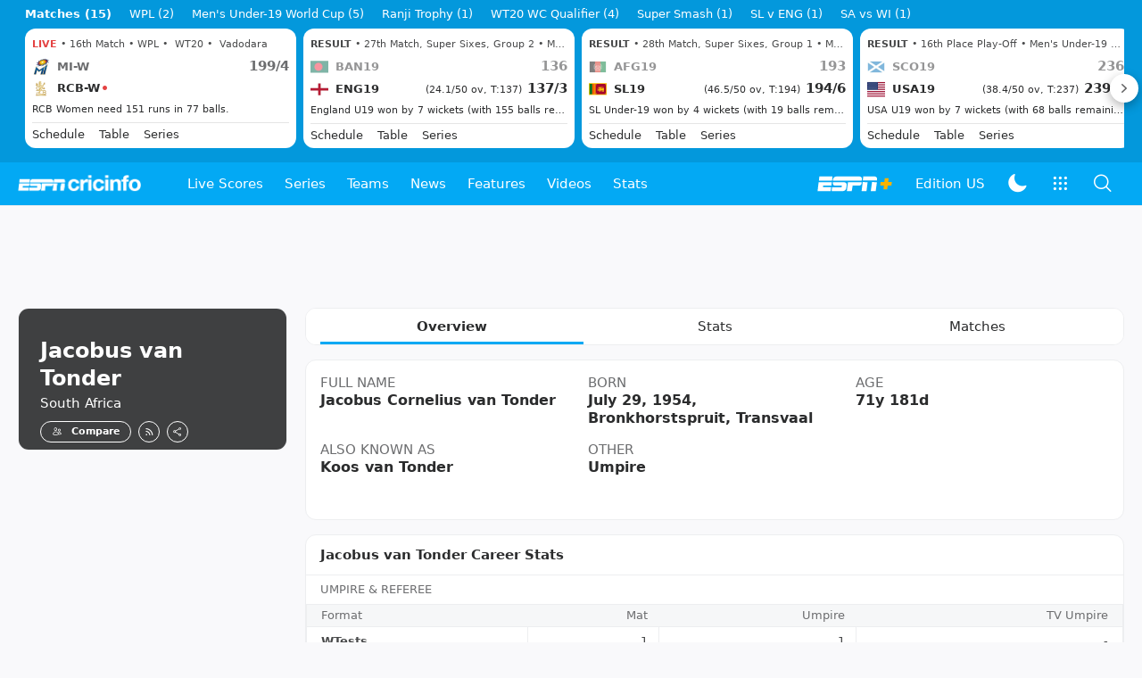

--- FILE ---
content_type: text/html; charset=utf-8
request_url: https://www.espncricinfo.com/cricketers/jacobus-van-tonder-47829
body_size: 49213
content:
<!DOCTYPE html><html lang="en"><head><meta charSet="utf-8"/><link rel="preconnect" href="https://img1.hscicdn.com" crossorigin="anonymous"/><link rel="preconnect" href="https://dcf.espn.com" crossorigin="anonymous"/><link rel="preload" href="https://wassets.hscicdn.com/static/fonts/CiIcons/ci-icons-v3.7/fonts/icomoon.woff?gencn3" as="font" type="font/woff2" crossorigin="anonymous"/><script type="text/javascript">
          /*! js-cookie v3.0.5 | MIT */
          !function(e,t){"object"==typeof exports&&"undefined"!=typeof module?module.exports=t():"function"==typeof define&&define.amd?define(t):(e="undefined"!=typeof globalThis?globalThis:e||self,function(){var n=e.Cookies,o=e.Cookies=t();o.noConflict=function(){return e.Cookies=n,o}}())}(this,(function(){"use strict";function e(e){for(var t=1;t<arguments.length;t++){var n=arguments[t];for(var o in n)e[o]=n[o]}return e}var t=function t(n,o){function r(t,r,i){if("undefined"!=typeof document){"number"==typeof(i=e({},o,i)).expires&&(i.expires=new Date(Date.now()+864e5*i.expires)),i.expires&&(i.expires=i.expires.toUTCString()),t=encodeURIComponent(t).replace(/%(2[346B]|5E|60|7C)/g,decodeURIComponent).replace(/[()]/g,escape);var c="";for(var u in i)i[u]&&(c+="; "+u,!0!==i[u]&&(c+="="+i[u].split(";")[0]));return document.cookie=t+"="+n.write(r,t)+c}}return Object.create({set:r,get:function(e){if("undefined"!=typeof document&&(!arguments.length||e)){for(var t=document.cookie?document.cookie.split("; "):[],o={},r=0;r<t.length;r++){var i=t[r].split("="),c=i.slice(1).join("=");try{var u=decodeURIComponent(i[0]);if(o[u]=n.read(c,u),e===u)break}catch(e){}}return e?o[e]:o}},remove:function(t,n){r(t,"",e({},n,{expires:-1}))},withAttributes:function(n){return t(this.converter,e({},this.attributes,n))},withConverter:function(n){return t(e({},this.converter,n),this.attributes)}},{attributes:{value:Object.freeze(o)},converter:{value:Object.freeze(n)}})}({read:function(e){return'"'===e[0]&&(e=e.slice(1,-1)),e.replace(/(%[dA-F]{2})+/gi,decodeURIComponent)},write:function(e){return encodeURIComponent(e).replace(/%(2[346BF]|3[AC-F]|40|5[BDE]|60|7[BCD])/g,decodeURIComponent)}},{path:"/"});return t}));
        </script><script type="text/javascript">
            // DATA LAYER CONFIGURATION
            var _dl = {
              site: {
                baseDomain: 'espncricinfo.com',
                site: 'espncricinfo',
                portal: 'sports',
                country: Cookies.get('country') || 'in',
                language: window.location.pathname.startsWith('/hindi') ? 'hi_in' : 'en_us',
                otguid: 'a0595f6d-337b-4be2-8d32-ad0c5e7c829d',
              },
              page: {
                page_url: window.location.href,
                page_title: document.title,
                platform: "web",
              },
              helpersEnabled: true,
              pageViewed: false,
              visitor: {
                swid: Cookies.get('SWID'),
              }
            };

            // SUBSCRIBE AND PUBLISH METHODS
            _dl.subscribe = function(eventName, callback) {
              document.addEventListener("__dataLayer." + eventName, function(e) {
                if (e && e.detail)
                  callback.apply(__dataLayer, e.detail);
              });
            };

            _dl.publish = function(eventName) {
              var args = Array.prototype.splice.apply(arguments, [1, arguments.length]),
              event = new CustomEvent("__dataLayer." + eventName, {
                detail: args || []
              });
              document.dispatchEvent(event);
            };

            // MAKE DATA LAYER GLOBAL
            window.__dataLayer = window.__dataLayer || {};
            Object.assign(window.__dataLayer, _dl);
        </script><script type="text/javascript">
          var appInfoValue = Cookies.get('ci-app');
          var appInfo = null;
          var isApp = false;
          if (appInfoValue) {
            appInfo = JSON.parse(appInfoValue);

            // android || ios
            if (appInfo['pf'] === 'android' || appInfo['pf'] === 'ios') {
              isApp = true;
            }
          }
          window.hsci = window.hsci || {
            consent: {
              region: 'unknown',
              enabled: false,
              taken: true,
            },
            did: null,
            appInfo: appInfo,
            playerV5: true
          };

          // android
          if (window.CleverTap) {
            isApp = true;

          // ios
          } else if (window.webkit && window.webkit.messageHandlers && window.webkit.messageHandlers.clevertap) {
            isApp = true;
          }

          hsci.isApp = isApp;

          //Flutter webview
          window.addEventListener('flutterInAppWebViewPlatformReady', function() {
            // console.log("flutterInAppWebViewPlatformReady done")
            window.isFlutterAppReady = true;
            window.isApp = true;
          });


          hsci.injectScript = function(src, opts) {
            (function() {
              var script = document.createElement("script");
              script.type = "text/javascript";
              script.async = false;
              script.src = src;
              if(opts && typeof opts.id !== "undefined") script.id = opts.id;
              if(opts && typeof opts.async !== "undefined") script.async = opts.async;
              if(opts && typeof opts.defer !== "undefined") script.defer = opts.defer;
              var s = document.getElementsByTagName('script')[0];
              s.parentNode.insertBefore(script, s);
            })();
          };
        </script><script type="text/javascript">
          hsci.consent.region = Cookies.get('region');
          hsci.consent.country = Cookies.get('country');

          // Faiyaz - emea region is added for exisiting users with the same region cookie.
          hsci.consent.enabled = hsci.isApp ? false : hsci.consent.region === 'gdpr' || hsci.consent.region === 'emea' || hsci.consent.region === 'ccpa';

          function handler() {
            // ensighten script is loaded and consent is taken so unblock
            window.yett.unblock();

            if(!hsci.isApp && window.hsci.playerV5) {
              // Data Layer Integration
              document.dispatchEvent(new Event("dataLayerReady"));
              window.__dataLayer.publish('pageView');
            }
          }

          // Faiyaz - emea region is added for exisiting users with the same region cookie.
          if(hsci.consent.enabled) {

            //disable integration scripts
            window.YETT_BLACKLIST = [
              /www\.googletagmanager\.com/,
              /d2r1yp2w7bby2u\.cloudfront\.net/,
              /at-.*?\.js/,
              /omniture-.*?\.js/,
              /prebid.*?\.js/,
              /sb\.scorecardresearch\.com/,
              /cdn\.taboola\.com/,
              /jsc\.mgid\.com/
            ];

            // This is required for ccpa region also
            document.addEventListener('tms.ready', handler);
            document.addEventListener('onetrust.consent.loaded', handler);

            if (hsci.consent.region === 'gdpr' || hsci.consent.region === 'emea' || hsci.consent.region === 'ccpa') {
              var _alertBox1 = Cookies.get('OptanonConsentAlertBoxClosed');
              var _alertBox2 = Cookies.get('OptanonAlertBoxClosed');
              hsci.consent.taken = _alertBox1 !== undefined || _alertBox2 !== undefined;

              window.addEventListener('consent.onetrust', function(e) {
                // Check if __tcfapi is ready to detect event on close
                // @ts-ignore
                if (window.__tcfapi) {
                  __tcfapi('getTCData', 2, function(tcData, success) {
                    if (success) {
                      if (tcData.eventStatus === 'useractioncomplete') {
                        window.location.reload();
                      }
                    }
                  });
                }
              });
            }

          } else {
            // for non gdpr regions do not load following scipt upfront load after window load
            window.YETT_BLACKLIST = [
              /d2r1yp2w7bby2u\.cloudfront\.net/,
              /omniture-.*?\.js/,
              /at-.*?\.js/,
              /cdn\.taboola\.com/,
              /jsc\.mgid\.com/
            ];

            if(hsci.isApp) {
              window.addEventListener('DOMContentLoaded', function(event) {
                window.yett.unblock();
              });
            } else {
              document.addEventListener('tms.ready', handler);
              document.addEventListener('onetrust.consent.loaded', handler);
            }
          }
        </script><script type="text/javascript">!function(t,e){"object"==typeof exports&&"undefined"!=typeof module?e(exports):"function"==typeof define&&define.amd?define(["exports"],e):e((t=t||self).yett={})}(this,function(t){"use strict";function o(e,t){return e&&(!t||t!==s)&&(!a.blacklist||a.blacklist.some(function(t){return t.test(e)}))&&(!a.whitelist||a.whitelist.every(function(t){return!t.test(e)}))}function l(t){var e=t.getAttribute("src");return a.blacklist&&a.blacklist.every(function(t){return!t.test(e)})||a.whitelist&&a.whitelist.some(function(t){return t.test(e)})}var s="javascript/blocked",a={blacklist:window.YETT_BLACKLIST,whitelist:window.YETT_WHITELIST},u={blacklisted:[]},f=new MutationObserver(function(t){for(var e=0;e<t.length;e++)for(var i=t[e].addedNodes,n=function(t){var n=i[t];if(1===n.nodeType&&"SCRIPT"===n.tagName){var e=n.src,r=n.type;if(o(e,r)){u.blacklisted.push(n.cloneNode()),n.type=s;n.addEventListener("beforescriptexecute",function t(e){n.getAttribute("type")===s&&e.preventDefault(),n.removeEventListener("beforescriptexecute",t)}),n.parentElement&&n.parentElement.removeChild(n)}}},r=0;r<i.length;r++)n(r)});f.observe(document.documentElement,{childList:!0,subtree:!0});var c=document.createElement;function p(t){return function(t){if(Array.isArray(t)){for(var e=0,n=new Array(t.length);e<t.length;e++)n[e]=t[e];return n}}(t)||function(t){if(Symbol.iterator in Object(t)||"[object Arguments]"===Object.prototype.toString.call(t))return Array.from(t)}(t)||function(){throw new TypeError("Invalid attempt to spread non-iterable instance")}()}document.createElement=function(){for(var t=arguments.length,e=new Array(t),n=0;n<t;n++)e[n]=arguments[n];if("script"!==e[0].toLowerCase())return c.bind(document).apply(void 0,e);var r=c.bind(document).apply(void 0,e),i=r.setAttribute.bind(r);return Object.defineProperties(r,{src:{get:function(){var t=r.getAttribute("src");return t&&0===t.indexOf("//")?document.location.protocol+t:t||""},set:function(t){return o(t,r.type)&&i("type",s),i("src",t),!0}},type:{set:function(t){var e=o(r.src,r.type)?s:t;return i("type",e),!0}}}),r.setAttribute=function(t,e){"type"===t||"src"===t?r[t]=e:HTMLScriptElement.prototype.setAttribute.call(r,t,e)},r};var d=new RegExp("[|\\{}()[\\]^$+*?.]","g");t.unblock=function(){for(var t=arguments.length,n=new Array(t),e=0;e<t;e++)n[e]=arguments[e];n.length<1?(a.blacklist=[],a.whitelist=[]):(a.blacklist&&(a.blacklist=a.blacklist.filter(function(e){return n.every(function(t){return"string"==typeof t?!e.test(t):t instanceof RegExp?e.toString()!==t.toString():void 0})})),a.whitelist&&(a.whitelist=[].concat(p(a.whitelist),p(n.map(function(e){if("string"==typeof e){var n=".*"+e.replace(d,"\$&")+".*";if(a.whitelist.every(function(t){return t.toString()!==n.toString()}))return new RegExp(n)}else if(e instanceof RegExp&&a.whitelist.every(function(t){return t.toString()!==e.toString()}))return e;return null}).filter(Boolean)))));for(var r=document.querySelectorAll('script[type="'.concat(s,'"]')),i=0;i<r.length;i++){var o=r[i];l(o)&&(o.type="application/javascript",u.blacklisted.push(o),o.parentElement.removeChild(o))}var c=0;p(u.blacklisted).forEach(function(t,e){if(l(t)){var n=document.createElement("script");n.setAttribute("src",t.src),n.setAttribute("type","application/javascript"),document.head.appendChild(n),u.blacklisted.splice(e-c,1),c++}}),a.blacklist&&a.blacklist.length<1&&f.disconnect()},Object.defineProperty(t,"__esModule",{value:!0})});</script><script type="text/javascript">
            if(!hsci.isApp) {
                hsci.injectScript('//dcf.espn.com/TWDC-DTCI/prod/Bootstrap.js', {async: true});
            }
          </script><script type="text/javascript">window.googletag = window.googletag || {cmd: []};
          window.pbjs = window.pbjs || {que: []};
          window._taboola = window._taboola || [];
          window._outbrain = window._outbrain || [];
        </script><meta name="viewport" content="width=device-width, initial-scale=1.0, maximum-scale=1.0, user-scalable=0"/><link rel="manifest" href="/static/json/manifest.json"/><link rel="shortcut icon" type="image/x-icon" href="https://wassets.hscicdn.com/static/images/favicon.ico"/><link href="https://wassets.hscicdn.com/static/images/iphone5_splash.png" media="(device-width: 320px) and (device-height: 568px) and (-webkit-device-pixel-ratio: 2)" rel="apple-touch-startup-image"/><link href="https://wassets.hscicdn.com/static/images/iphone6_splash.png" media="(device-width: 375px) and (device-height: 667px) and (-webkit-device-pixel-ratio: 2)" rel="apple-touch-startup-image"/><link href="https://wassets.hscicdn.com/static/images/iphoneplus_splash.png" media="(device-width: 621px) and (device-height: 1104px) and (-webkit-device-pixel-ratio: 3)" rel="apple-touch-startup-image"/><link href="https://wassets.hscicdn.com/static/images/iphonex_splash.png" media="(device-width: 375px) and (device-height: 812px) and (-webkit-device-pixel-ratio: 3)" rel="apple-touch-startup-image"/><link href="https://wassets.hscicdn.com/static/images/iphonexr_splash.png" media="(device-width: 414px) and (device-height: 896px) and (-webkit-device-pixel-ratio: 2)" rel="apple-touch-startup-image"/><link href="https://wassets.hscicdn.com/static/images/iphonexsmax_splash.png" media="(device-width: 414px) and (device-height: 896px) and (-webkit-device-pixel-ratio: 3)" rel="apple-touch-startup-image"/><link href="https://wassets.hscicdn.com/static/images/ipad_splash.png" media="(device-width: 768px) and (device-height: 1024px) and (-webkit-device-pixel-ratio: 2)" rel="apple-touch-startup-image"/><link href="https://wassets.hscicdn.com/static/images/ipadpro1_splash.png" media="(device-width: 834px) and (device-height: 1112px) and (-webkit-device-pixel-ratio: 2)" rel="apple-touch-startup-image"/><link href="https://wassets.hscicdn.com/static/images/ipadpro3_splash.png" media="(device-width: 834px) and (device-height: 1194px) and (-webkit-device-pixel-ratio: 2)" rel="apple-touch-startup-image"/><link href="https://wassets.hscicdn.com/static/images/ipadpro2_splash.png" media="(device-width: 1024px) and (device-height: 1366px) and (-webkit-device-pixel-ratio: 2)" rel="apple-touch-startup-image"/><meta name="mobile-web-app-capable" content="yes"/><meta name="apple-mobile-web-app-title" content="ESPN Cricinfo"/><meta name="apple-mobile-web-app-status-bar-style" content="black"/><meta name="theme-color" content="#03a9f4"/><link rel="apple-touch-icon" sizes="72x72" href="https://wassets.hscicdn.com/static/images/ios-72.png" type="image/png"/><link rel="apple-touch-icon" sizes="120x120" href="https://wassets.hscicdn.com/static/images/ios-120.png" type="image/png"/><link rel="apple-touch-icon" sizes="144x144" href="https://wassets.hscicdn.com/static/images/ios-144.png" type="image/png"/><link rel="apple-touch-icon" sizes="180x180" href="https://wassets.hscicdn.com/static/images/ios-180.png" type="image/png"/><title>Jacobus van Tonder Profile - Cricket Player South Africa | Stats, Records, Video</title><meta name="title" content="Jacobus van Tonder Profile - Cricket Player South Africa | Stats, Records, Video"/><meta name="description" content="Read about Jacobus van Tonder cricket player from South Africa profile, stats, rankings, records, videos, photos at ESPNcricinfo"/><meta name="keywords" content="Jacobus van Tonder profile,Cricket Player South Africa,Jacobus van Tonder Stats,Jacobus van Tonder Records,Jacobus van Tonder videos,Jacobus van Tonder photos,Jacobus van Tonder"/><meta name="robots" content="index,follow, max-snippet:-1, max-video-preview:-1, max-image-preview:large"/><meta name="googlebot" content="index,follow, max-snippet:-1, max-video-preview:-1, max-image-preview:large"/><link rel="canonical" href="https://www.espncricinfo.com/cricketers/jacobus-van-tonder-47829"/><meta property="og:site_name" content="ESPNcricinfo"/><meta property="og:type" content="website"/><meta property="og:title" content="Jacobus van Tonder Profile - Cricket Player South Africa | Stats, Records, Video"/><meta property="og:description" content="Read about Jacobus van Tonder cricket player from South Africa profile, stats, rankings, records, videos, photos at ESPNcricinfo"/><meta property="og:image" content="https://www.espncricinfo.com/static/images/espncricinfo-og.png"/><meta property="og:url" content="https://www.espncricinfo.com/cricketers/jacobus-van-tonder-47829"/><meta property="fb:app_id" content="260890547115"/><meta property="fb:pages" content="104266592953439"/><meta name="twitter:site" content="@espncricinfo"/><meta name="twitter:card" content="summary_large_image"/><meta name="twitter:app:name:iphone" content="ESPNcricinfo"/><meta name="twitter:app:id:iphone" content="417408017"/><meta name="twitter:app:name:googleplay" content="ESPNcricinfo"/><meta name="twitter:app:id:googleplay" content="com.july.cricinfo"/><meta name="twitter:title" content="Jacobus van Tonder Profile - Cricket Player South Africa | Stats, Records, Video"/><meta name="twitter:description" content="Read about Jacobus van Tonder cricket player from South Africa profile, stats, rankings, records, videos, photos at ESPNcricinfo"/><meta name="twitter:image" content="https://www.espncricinfo.com/static/images/espncricinfo-og.png"/><meta itemProp="name" content="Jacobus van Tonder Profile - Cricket Player South Africa | Stats, Records, Video"/><meta itemProp="description" content="Read about Jacobus van Tonder cricket player from South Africa profile, stats, rankings, records, videos, photos at ESPNcricinfo"/><meta itemProp="image" content="https://www.espncricinfo.com/static/images/espncricinfo-og.png"/><meta itemProp="publisher" content="ESPNcricinfo"/><meta itemProp="url" content="https://www.espncricinfo.com/cricketers/jacobus-van-tonder-47829"/><meta itemProp="editor" content="ESPNcricinfo"/><meta itemProp="headline" content="Jacobus van Tonder Profile - Cricket Player South Africa | Stats, Records, Video"/><meta itemProp="sourceOrganization" content="ESPN Digital Media Pvt Ltd"/><meta itemProp="keywords" content="Jacobus van Tonder profile,Cricket Player South Africa,Jacobus van Tonder Stats,Jacobus van Tonder Records,Jacobus van Tonder videos,Jacobus van Tonder photos,Jacobus van Tonder"/><script type="application/ld+json">{"@context":"https://schema.org","@type":"Organization","name":"ESPN Digital Media Private Limited","url":"https://www.espncricinfo.com","logo":"/static/images/espncricinfo-logo-full.png","address":{"@type":"PostalAddress","streetAddress":"Ground Floor, Embassy Golf Links Business Park, Cherry Hills, Intermediate Ring Road, Domlur","addressLocality":"Bangalore","addressRegion":"India","postalCode":"560071","Telephone":"+91-080-68479700"},"sameAs":["https://www.facebook.com/Cricinfo","https://twitter.com/ESPNcricinfo","https://www.youtube.com/espncricinfo"]}</script><script type="application/ld+json">{"@context":"https://schema.org","@graph":[{"@context":"https://schema.org","@type":"SiteNavigationElement","@id":"#nav-item","name":"Live Scores","url":"https://www.espncricinfo.com/live-cricket-score"},{"@context":"https://schema.org","@type":"SiteNavigationElement","@id":"#nav-item","name":"Live Scores Home","url":"https://www.espncricinfo.com/live-cricket-score"},{"@context":"https://schema.org","@type":"SiteNavigationElement","@id":"#nav-item","name":"Schedule","url":"https://www.espncricinfo.com/live-cricket-match-schedule-fixtures"},{"@context":"https://schema.org","@type":"SiteNavigationElement","@id":"#nav-item","name":"Results","url":"https://www.espncricinfo.com/live-cricket-match-results"},{"@context":"https://schema.org","@type":"SiteNavigationElement","@id":"#nav-item","name":"Month view","url":"https://www.espncricinfo.com/live-cricket-month-view"},{"@context":"https://schema.org","@type":"SiteNavigationElement","@id":"#nav-item","name":"Season view","url":"https://www.espncricinfo.com/ci/engine/series/index.html?view=season"},{"@context":"https://schema.org","@type":"SiteNavigationElement","@id":"#nav-item","name":"International calendar","url":"https://www.espncricinfo.com/ci/engine/match/index.html?view=calendar"},{"@context":"https://schema.org","@type":"SiteNavigationElement","@id":"#nav-item","name":"Desktop Scoreboard","url":"https://www.espncricinfo.com/ci/engine/match/scores/desktop.html"},{"@context":"https://schema.org","@type":"SiteNavigationElement","@id":"#nav-item","name":"Series","url":"https://www.espncricinfo.com/cricket-fixtures"},{"@context":"https://schema.org","@type":"SiteNavigationElement","@id":"#nav-item","name":"WPL 2026","url":"https://www.espncricinfo.com/series/women-s-premier-league-2025-26-1510059"},{"@context":"https://schema.org","@type":"SiteNavigationElement","@id":"#nav-item","name":"India vs New Zealand","url":"https://www.espncricinfo.com/series/new-zealand-in-india-2025-26-1490228"},{"@context":"https://schema.org","@type":"SiteNavigationElement","@id":"#nav-item","name":"Under-19 World Cup","url":"https://www.espncricinfo.com/series/men-s-under-19-world-cup-2025-26-1511849"},{"@context":"https://schema.org","@type":"SiteNavigationElement","@id":"#nav-item","name":"Men's T20 World Cup 2026","url":"https://www.espncricinfo.com/series/icc-men-s-t20-world-cup-2025-26-1502138"},{"@context":"https://schema.org","@type":"SiteNavigationElement","@id":"#nav-item","name":"Sri Lanka vs England","url":"https://www.espncricinfo.com/series/england-in-sri-lanka-2025-26-1507712"},{"@context":"https://schema.org","@type":"SiteNavigationElement","@id":"#nav-item","name":"South Africa vs West Indies","url":"https://www.espncricinfo.com/series/west-indies-in-south-africa-2025-26-1477604"},{"@context":"https://schema.org","@type":"SiteNavigationElement","@id":"#nav-item","name":"SA20 2026","url":"https://www.espncricinfo.com/series/sa20-2025-26-1494252"},{"@context":"https://schema.org","@type":"SiteNavigationElement","@id":"#nav-item","name":"BBL 2025","url":"https://www.espncricinfo.com/series/big-bash-league-2025-26-1490534"},{"@context":"https://schema.org","@type":"SiteNavigationElement","@id":"#nav-item","name":"BPL 2025","url":"https://www.espncricinfo.com/series/bangladesh-premier-league-2025-26-1516530"},{"@context":"https://schema.org","@type":"SiteNavigationElement","@id":"#nav-item","name":"IPL 2026","url":"https://www.espncricinfo.com/series/indian-premier-league-2025-26-1510719"},{"@context":"https://schema.org","@type":"SiteNavigationElement","@id":"#nav-item","name":"Men's Super Smash","url":"https://www.espncricinfo.com/series/super-smash-2025-26-1499623"},{"@context":"https://schema.org","@type":"SiteNavigationElement","@id":"#nav-item","name":"Women's Super Smash","url":"https://www.espncricinfo.com/series/women-s-super-smash-2025-26-1499624"},{"@context":"https://schema.org","@type":"SiteNavigationElement","@id":"#nav-item","name":"Women's T20 World Cup QLF","url":"https://www.espncricinfo.com/series/women-s-t20-world-cup-qualifier-2025-26-1515205"},{"@context":"https://schema.org","@type":"SiteNavigationElement","@id":"#nav-item","name":"Test Championship 2025-2027","url":"https://www.espncricinfo.com/series/icc-world-test-championship-2025-2027-1472510"},{"@context":"https://schema.org","@type":"SiteNavigationElement","@id":"#nav-item","name":"-Future series-","url":"https://www.espncricinfo.com/cricket-fixtures/#future"},{"@context":"https://schema.org","@type":"SiteNavigationElement","@id":"#nav-item","name":"-Archives-","url":"https://www.espncricinfo.com/ci/engine/series/index.html"},{"@context":"https://schema.org","@type":"SiteNavigationElement","@id":"#nav-item","name":"Teams","url":"https://www.espncricinfo.com/team"},{"@context":"https://schema.org","@type":"SiteNavigationElement","@id":"#nav-item","name":"Australia","url":"https://www.espncricinfo.com/team/australia-2"},{"@context":"https://schema.org","@type":"SiteNavigationElement","@id":"#nav-item","name":"Afghanistan","url":"https://www.espncricinfo.com/team/afghanistan-40"},{"@context":"https://schema.org","@type":"SiteNavigationElement","@id":"#nav-item","name":"Bangladesh","url":"https://www.espncricinfo.com/team/bangladesh-25"},{"@context":"https://schema.org","@type":"SiteNavigationElement","@id":"#nav-item","name":"Canada","url":"https://www.espncricinfo.com/team/canada-17"},{"@context":"https://schema.org","@type":"SiteNavigationElement","@id":"#nav-item","name":"England","url":"https://www.espncricinfo.com/team/england-1"},{"@context":"https://schema.org","@type":"SiteNavigationElement","@id":"#nav-item","name":"Ireland","url":"https://www.espncricinfo.com/team/ireland-29"},{"@context":"https://schema.org","@type":"SiteNavigationElement","@id":"#nav-item","name":"India","url":"https://www.espncricinfo.com/team/india-6"},{"@context":"https://schema.org","@type":"SiteNavigationElement","@id":"#nav-item","name":"Namibia","url":"https://www.espncricinfo.com/team/namibia-28"},{"@context":"https://schema.org","@type":"SiteNavigationElement","@id":"#nav-item","name":"New Zealand","url":"https://www.espncricinfo.com/team/new-zealand-5"},{"@context":"https://schema.org","@type":"SiteNavigationElement","@id":"#nav-item","name":"Nepal","url":"https://www.espncricinfo.com/team/nepal-33"},{"@context":"https://schema.org","@type":"SiteNavigationElement","@id":"#nav-item","name":"Pakistan","url":"https://www.espncricinfo.com/team/pakistan-7"},{"@context":"https://schema.org","@type":"SiteNavigationElement","@id":"#nav-item","name":"Netherlands","url":"https://www.espncricinfo.com/team/netherlands-15"},{"@context":"https://schema.org","@type":"SiteNavigationElement","@id":"#nav-item","name":"South Africa","url":"https://www.espncricinfo.com/team/south-africa-3"},{"@context":"https://schema.org","@type":"SiteNavigationElement","@id":"#nav-item","name":"Oman","url":"https://www.espncricinfo.com/team/oman-37"},{"@context":"https://schema.org","@type":"SiteNavigationElement","@id":"#nav-item","name":"Sri Lanka","url":"https://www.espncricinfo.com/team/sri-lanka-8"},{"@context":"https://schema.org","@type":"SiteNavigationElement","@id":"#nav-item","name":"Scotland","url":"https://www.espncricinfo.com/team/scotland-30"},{"@context":"https://schema.org","@type":"SiteNavigationElement","@id":"#nav-item","name":"West Indies","url":"https://www.espncricinfo.com/team/west-indies-4"},{"@context":"https://schema.org","@type":"SiteNavigationElement","@id":"#nav-item","name":"UAE","url":"https://www.espncricinfo.com/team/united-arab-emirates-27"},{"@context":"https://schema.org","@type":"SiteNavigationElement","@id":"#nav-item","name":"Zimbabwe","url":"https://www.espncricinfo.com/team/zimbabwe-9"},{"@context":"https://schema.org","@type":"SiteNavigationElement","@id":"#nav-item","name":"USA","url":"https://www.espncricinfo.com/team/united-states-of-america-11"},{"@context":"https://schema.org","@type":"SiteNavigationElement","@id":"#nav-item","name":"News","url":"https://www.espncricinfo.com/cricket-news"},{"@context":"https://schema.org","@type":"SiteNavigationElement","@id":"#nav-item","name":"News Home","url":"https://www.espncricinfo.com/cricket-news"},{"@context":"https://schema.org","@type":"SiteNavigationElement","@id":"#nav-item","name":"Future of ODIs","url":"https://www.espncricinfo.com/cricket-news/the-future-of-odis-39"},{"@context":"https://schema.org","@type":"SiteNavigationElement","@id":"#nav-item","name":"Ball-tampering","url":"https://www.espncricinfo.com/cricket-news/ball-tampering-25"},{"@context":"https://schema.org","@type":"SiteNavigationElement","@id":"#nav-item","name":"Technology in cricket","url":"https://www.espncricinfo.com/cricket-news/technology-in-cricket-18"},{"@context":"https://schema.org","@type":"SiteNavigationElement","@id":"#nav-item","name":"Racism","url":"https://www.espncricinfo.com/cricket-news/racism-99"},{"@context":"https://schema.org","@type":"SiteNavigationElement","@id":"#nav-item","name":"Run-out controversies","url":"https://www.espncricinfo.com/cricket-news/run-out-controversies-325"},{"@context":"https://schema.org","@type":"SiteNavigationElement","@id":"#nav-item","name":"Corruption","url":"https://www.espncricinfo.com/cricket-news/corruption-in-cricket-4"},{"@context":"https://schema.org","@type":"SiteNavigationElement","@id":"#nav-item","name":"Features","url":"https://www.espncricinfo.com/cricket-features"},{"@context":"https://schema.org","@type":"SiteNavigationElement","@id":"#nav-item","name":"Features Home","url":"https://www.espncricinfo.com/cricket-features"},{"@context":"https://schema.org","@type":"SiteNavigationElement","@id":"#nav-item","name":"On this day","url":"https://www.espncricinfo.com/on-this-day/cricket-events"},{"@context":"https://schema.org","@type":"SiteNavigationElement","@id":"#nav-item","name":"Writers","url":"https://www.espncricinfo.com/espncricinfo-writers-index"},{"@context":"https://schema.org","@type":"SiteNavigationElement","@id":"#nav-item","name":"Web stories","url":"https://www.espncricinfo.com/webstories"},{"@context":"https://schema.org","@type":"SiteNavigationElement","@id":"#nav-item","name":"Photo galleries","url":"https://www.espncricinfo.com/gallery"},{"@context":"https://schema.org","@type":"SiteNavigationElement","@id":"#nav-item","name":"Cricinfo 30 years","url":"https://www.espncricinfo.com/cricinfo-30-years"},{"@context":"https://schema.org","@type":"SiteNavigationElement","@id":"#nav-item","name":"The Cricket Monthly","url":"https://www.thecricketmonthly.com/"},{"@context":"https://schema.org","@type":"SiteNavigationElement","@id":"#nav-item","name":"Videos","url":"https://www.espncricinfo.com/cricket-videos/"},{"@context":"https://schema.org","@type":"SiteNavigationElement","@id":"#nav-item","name":"Cricinformed","url":"https://www.espncricinfo.com/cricket-videos/genre/cricinformed-299"},{"@context":"https://schema.org","@type":"SiteNavigationElement","@id":"#nav-item","name":"TimeOut","url":"https://www.espncricinfo.com/cricket-videos/genre/time-out-221"},{"@context":"https://schema.org","@type":"SiteNavigationElement","@id":"#nav-item","name":"Matchday","url":"https://www.espncricinfo.com/cricket-videos/genre/match-day-155"},{"@context":"https://schema.org","@type":"SiteNavigationElement","@id":"#nav-item","name":"25 Questions","url":"https://www.espncricinfo.com/cricket-videos/genre/25-questions-191"},{"@context":"https://schema.org","@type":"SiteNavigationElement","@id":"#nav-item","name":"News and Analysis","url":"https://www.espncricinfo.com/cricket-videos/genre/news-and-analysis-34"},{"@context":"https://schema.org","@type":"SiteNavigationElement","@id":"#nav-item","name":"Interviews","url":"https://www.espncricinfo.com/cricket-videos/genre/interviews-9"},{"@context":"https://schema.org","@type":"SiteNavigationElement","@id":"#nav-item","name":"Features","url":"https://www.espncricinfo.com/cricket-videos/genre/features-46"},{"@context":"https://schema.org","@type":"SiteNavigationElement","@id":"#nav-item","name":"Press Conference","url":"https://www.espncricinfo.com/cricket-videos/genre/press-conference-2"},{"@context":"https://schema.org","@type":"SiteNavigationElement","@id":"#nav-item","name":"Polite Enquiries","url":"https://www.espncricinfo.com/cricket-videos/genre/politeenquiries-119"},{"@context":"https://schema.org","@type":"SiteNavigationElement","@id":"#nav-item","name":"Run Order","url":"https://www.espncricinfo.com/cricket-videos/genre/run-order-166"},{"@context":"https://schema.org","@type":"SiteNavigationElement","@id":"#nav-item","name":"Newsroom","url":"https://www.espncricinfo.com/cricket-videos/genre/newsroom-218"},{"@context":"https://schema.org","@type":"SiteNavigationElement","@id":"#nav-item","name":"Highlights","url":"https://www.espncricinfo.com/cricket-videos/genre/highlights-37"},{"@context":"https://schema.org","@type":"SiteNavigationElement","@id":"#nav-item","name":"YouTube","url":"https://www.youtube.com/ESPNCricinfo"},{"@context":"https://schema.org","@type":"SiteNavigationElement","@id":"#nav-item","name":"Stats","url":"https://www.espncricinfo.com/records"},{"@context":"https://schema.org","@type":"SiteNavigationElement","@id":"#nav-item","name":"Stats home","url":"https://www.espncricinfo.com/records"},{"@context":"https://schema.org","@type":"SiteNavigationElement","@id":"#nav-item","name":"AskCricinfo","url":"https://www.espncricinfo.com/ask"},{"@context":"https://schema.org","@type":"SiteNavigationElement","@id":"#nav-item","name":"Statsguru","url":"https://stats.espncricinfo.com/ci/engine/stats/index.html"},{"@context":"https://schema.org","@type":"SiteNavigationElement","@id":"#nav-item","name":"SuperStats","url":"https://www.espncricinfo.com/genre/superstats-706"},{"@context":"https://schema.org","@type":"SiteNavigationElement","@id":"#nav-item","name":"2025 records","url":"https://www.espncricinfo.com/records/year/2025-2025"},{"@context":"https://schema.org","@type":"SiteNavigationElement","@id":"#nav-item","name":"2024 records","url":"https://www.espncricinfo.com/records/year/2024-2024"},{"@context":"https://schema.org","@type":"SiteNavigationElement","@id":"#nav-item","name":"All records","url":"https://www.espncricinfo.com/records"},{"@context":"https://schema.org","@type":"SiteNavigationElement","@id":"#nav-item","name":"Players","url":"https://www.espncricinfo.com/cricketers"},{"@context":"https://schema.org","@type":"SiteNavigationElement","@id":"#nav-item","name":"Grounds","url":"https://www.espncricinfo.com/cricket-grounds"},{"@context":"https://schema.org","@type":"SiteNavigationElement","@id":"#nav-item","name":"Rankings","url":"https://www.espncricinfo.com/rankings/icc-team-ranking"}]}</script><script type="application/ld+json">{"@context":"https://schema.org","@type":"WebPage","name":"Jacobus van Tonder Profile - Cricket Player South Africa | Stats, Records, Video","description":"Read about Jacobus van Tonder cricket player from South Africa profile, stats, rankings, records, videos, photos at ESPNcricinfo","url":"https://www.espncricinfo.com/cricketers/jacobus-van-tonder-47829","publisher":{"@type":"Organization","name":"ESPN Digital Media Private Limited","url":"https://www.espncricinfo.com","logo":{"@type":"ImageObject","contentUrl":"/static/images/espncricinfo-logo-full.png"}}}</script><script type="application/ld+json">{"@context":"https://schema.org","@type":"Person","url":"https://www.espncricinfo.com/cricketers/jacobus-van-tonder-47829","name":"Jacobus van Tonder","image":"","jobTitle":"Cricket Player","birthDate":"1954-08-29","birthPlace":{"@type":"Place","name":"Bronkhorstspruit, Transvaal"},"nationality":{"@type":"Country","name":"South Africa"},"memberOf":{"@type":"SportsTeam","name":"South Africa Cricket Team"},"gender":"Male"}</script><meta name="next-head-count" content="69"/><link data-next-font="" rel="preconnect" href="/" crossorigin="anonymous"/><link rel="preload" href="https://wassets.hscicdn.com/_next/static/css/555538078b0b0fcb.css" as="style"/><link rel="stylesheet" href="https://wassets.hscicdn.com/_next/static/css/555538078b0b0fcb.css" data-n-g=""/><noscript data-n-css=""></noscript><script defer="" nomodule="" src="https://wassets.hscicdn.com/_next/static/chunks/polyfills-78c92fac7aa8fdd8.js"></script><script defer="" src="https://wassets.hscicdn.com/_next/static/chunks/CiLanguageEnglish.44cecc4cb23f9718.js"></script><script defer="" src="https://wassets.hscicdn.com/_next/static/chunks/4657.abcb2e5936dfe1d8.js"></script><script src="https://wassets.hscicdn.com/_next/static/chunks/webpack-69668e6f336223ad.js" defer=""></script><script src="https://wassets.hscicdn.com/_next/static/chunks/framework-70f95e8fb8fe7028.js" defer=""></script><script src="https://wassets.hscicdn.com/_next/static/chunks/main-46c7eef8fbc39f54.js" defer=""></script><script src="https://wassets.hscicdn.com/_next/static/chunks/pages/_app-9c13bae1e3ffabdd.js" defer=""></script><script src="https://wassets.hscicdn.com/_next/static/chunks/2024-d083a4536cc32940.js" defer=""></script><script src="https://wassets.hscicdn.com/_next/static/chunks/9515-ea150dbf5171c32e.js" defer=""></script><script src="https://wassets.hscicdn.com/_next/static/chunks/7185-8c8b43a234cfc1e5.js" defer=""></script><script src="https://wassets.hscicdn.com/_next/static/chunks/497-a5ff636093bd0121.js" defer=""></script><script src="https://wassets.hscicdn.com/_next/static/chunks/3903-b4e0c3f39a6cecb3.js" defer=""></script><script src="https://wassets.hscicdn.com/_next/static/chunks/4315-4b6cbe36af16bbc6.js" defer=""></script><script src="https://wassets.hscicdn.com/_next/static/chunks/4459-d89ed717d397746f.js" defer=""></script><script src="https://wassets.hscicdn.com/_next/static/chunks/6391-38c35c7025167fc1.js" defer=""></script><script src="https://wassets.hscicdn.com/_next/static/chunks/1824-01a3cf96ed4218b2.js" defer=""></script><script src="https://wassets.hscicdn.com/_next/static/chunks/3664-e1095e775baf56dc.js" defer=""></script><script src="https://wassets.hscicdn.com/_next/static/chunks/pages/player/CiPlayerHomePage-fd07e719a33da733.js" defer=""></script><script src="https://wassets.hscicdn.com/_next/static/3RvoFDJcOjCOSaTgqZXr9/_buildManifest.js" defer=""></script><script src="https://wassets.hscicdn.com/_next/static/3RvoFDJcOjCOSaTgqZXr9/_ssgManifest.js" defer=""></script></head><body class=""><div id="__next"><script>
    (function() {
      let theme = window?.localStorage?.getItem('ci-theme-preference') || 'LIGHT';

      // check ci-app-theme cookie required for native app theme support
      const appTheme = Cookies.get('ci_app_theme') || Cookies.get('ci-app-theme');

      if(appTheme) {
        theme = appTheme;
        window.hsciapp = { theme: appTheme };
      }

      if (theme === 'DARK') {
        document.body.dataset.colorTheme = 'dark';
      }
    })()
  </script><noscript><iframe src="//www.googletagmanager.com/ns.html?id=GTM-M2X5VXQ" height="0" width="0" style="display:none;visibility:hidden;"></iframe></noscript><section id="pane-main" class=""><section id="main-container"><aside class="ad-placeholder overlay ad-overlay-977706"></aside><div class="ds-pb-4 ds-min-h-[182px] ds-bg-fill-hsb ds-pt-2"><div class="lg:ds-container lg:ds-mx-auto lg:ds-px-5"><div class="ds-relative ds-w-full ds-scrollbar-hide ds-px-2 ds-flex ds-bg-transparent ds-overflow-x-auto ds-scrollbar-hide"><div class="ds-flex ds-flex-row ds-w-full ds-overflow-x-auto ds-scrollbar-hide ds-overflow-y-hidden"><div class="ds-shrink-0 ds-mr-5 last:ds-mr-0"><div class="ds-cursor-pointer ds-flex ds-justify-center ds-h-4"><span class="ds-text-tight-s ds-font-bold ds-flex ds-justify-center ds-items-center ds-cursor-pointer ds-flex-1 ds-text-raw-white ds-tab-active"><span>Matches<!-- --> <span>(<!-- -->15<!-- -->)</span></span></span></div></div><div class="ds-shrink-0 ds-mr-5 last:ds-mr-0"><div class="ds-cursor-pointer ds-flex ds-justify-center ds-h-4"><span class="ds-text-tight-s ds-font-regular ds-flex ds-justify-center ds-items-center ds-cursor-pointer ds-flex-1 ds-text-raw-white"><span>WPL<!-- --> <span>(<!-- -->2<!-- -->)</span></span></span></div></div><div class="ds-shrink-0 ds-mr-5 last:ds-mr-0"><div class="ds-cursor-pointer ds-flex ds-justify-center ds-h-4"><span class="ds-text-tight-s ds-font-regular ds-flex ds-justify-center ds-items-center ds-cursor-pointer ds-flex-1 ds-text-raw-white"><span>Men&#x27;s Under-19 World Cup<!-- --> <span>(<!-- -->5<!-- -->)</span></span></span></div></div><div class="ds-shrink-0 ds-mr-5 last:ds-mr-0"><div class="ds-cursor-pointer ds-flex ds-justify-center ds-h-4"><span class="ds-text-tight-s ds-font-regular ds-flex ds-justify-center ds-items-center ds-cursor-pointer ds-flex-1 ds-text-raw-white"><span>Ranji Trophy<!-- --> <span>(<!-- -->1<!-- -->)</span></span></span></div></div><div class="ds-shrink-0 ds-mr-5 last:ds-mr-0"><div class="ds-cursor-pointer ds-flex ds-justify-center ds-h-4"><span class="ds-text-tight-s ds-font-regular ds-flex ds-justify-center ds-items-center ds-cursor-pointer ds-flex-1 ds-text-raw-white"><span>WT20 WC Qualifier<!-- --> <span>(<!-- -->4<!-- -->)</span></span></span></div></div><div class="ds-shrink-0 ds-mr-5 last:ds-mr-0"><div class="ds-cursor-pointer ds-flex ds-justify-center ds-h-4"><span class="ds-text-tight-s ds-font-regular ds-flex ds-justify-center ds-items-center ds-cursor-pointer ds-flex-1 ds-text-raw-white"><span>Super Smash<!-- --> <span>(<!-- -->1<!-- -->)</span></span></span></div></div><div class="ds-shrink-0 ds-mr-5 last:ds-mr-0"><div class="ds-cursor-pointer ds-flex ds-justify-center ds-h-4"><span class="ds-text-tight-s ds-font-regular ds-flex ds-justify-center ds-items-center ds-cursor-pointer ds-flex-1 ds-text-raw-white"><span>SL v ENG<!-- --> <span>(<!-- -->1<!-- -->)</span></span></span></div></div><div class="ds-shrink-0 ds-mr-5 last:ds-mr-0"><div class="ds-cursor-pointer ds-flex ds-justify-center ds-h-4"><span class="ds-text-tight-s ds-font-regular ds-flex ds-justify-center ds-items-center ds-cursor-pointer ds-flex-1 ds-text-raw-white"><span>SA vs WI<!-- --> <span>(<!-- -->1<!-- -->)</span></span></span></div></div></div></div><div class="ds-block"></div><div class="ds-pt-2"><div class="ci-hsb-carousel"><div class="slick-slider ds-carousel slick-initialized" dir="ltr"><button type="button" data-role="none" class="slick-arrow slick-prev slick-disabled" style="display:block"> <!-- -->Previous</button><div class="slick-list"><div class="slick-track" style="width:0px;left:0px"><div style="outline:none" data-index="0" class="slick-slide slick-active slick-current" tabindex="-1" aria-hidden="false"><div><aside></aside></div></div><div style="outline:none" data-index="1" class="slick-slide slick-active" tabindex="-1" aria-hidden="false"><div><div class="ds-p-2 ds-pb-0.5 ds-bg-fill-hsb-scorecell ds-text-compact-2xs ds-rounded-xl ds-h-[8.375rem]" tabindex="-1" style="width:100%;display:inline-block"><div class="ds-w-[288px]"><a href="/series/wpl-2025-26-1510059/mumbai-indians-women-vs-royal-challengers-bengaluru-women-16th-match-1513697/live-cricket-score" title="" class="ds-no-tap-higlight"><span class="ds-text-compact-xxs"><span class="ds-block ds-relative"><span class="ds-flex ds-justify-between ds-items-center ds-h-5"><span class="ds-truncate"></span></span><span class="ds-h-14 ds-overflow-hidden"><div class=""><div class="ds-flex ds-flex-col ds-mb-2 ds-mt-1 ds-space-y-1"><div class="ci-team-score ds-flex ds-justify-between ds-items-center ds-text-typo"><div class="ds-flex ds-items-center ds-min-w-0 ds-mr-1" title="MI-W"><img width="20" height="20" alt="MI-W Flag" style="width:20px;height:20px" class="ds-mr-2" src="https://wassets.hscicdn.com/static/images/lazyimage-transparent.png" fetchpriority="auto"/><p class="ds-text-tight-s ds-font-bold ds-capitalize ds-truncate !ds-text-typo-mid3">MI-W</p></div><div class="ds-text-compact-s ds-text-typo ds-text-right ds-whitespace-nowrap"><span class="ds-text-compact-xxs ds-mr-0.5"></span><strong class="ds-text-typo-mid3">199/4</strong></div></div><div class="ci-team-score ds-flex ds-justify-between ds-items-center ds-text-typo"><div class="ds-flex ds-items-center ds-min-w-0 ds-mr-1" title="RCB-W"><img width="20" height="20" alt="RCB-W Flag" style="width:20px;height:20px" class="ds-mr-2" src="https://wassets.hscicdn.com/static/images/lazyimage-transparent.png" fetchpriority="auto"/><p class="ds-text-tight-s ds-font-bold ds-capitalize ds-truncate">RCB-W</p><i style="font-size:12px" class="icon-dot_circular ds-text-icon-error hover:ds-text-icon-error-hover"></i></div><div class="ds-text-compact-s ds-text-typo ds-text-right ds-whitespace-nowrap"><span class="ds-text-compact-xxs ds-mr-0.5">(7/20 ov, T:200) </span><strong class="">48/5</strong></div></div></div></div></span><span class="ds-h-3"><p class="ds-text-tight-xs ds-font-medium ds-truncate ds-opacity-0"><span>null</span></p></span></span></span></a><span class="ds-flex ds-mt-2 ds-py-1 ds-border-t ds-border-line-default-translucent"><a href="/series/wpl-2025-26-1510059/match-schedule-fixtures-and-results" title="Schedule" class="ds-inline-flex ds-items-start ds-leading-none ds-mr-4"><span class="ds-text-compact-xs ds-block ds-text-typo hover:ds-underline hover:ds-decoration-ui-stroke">Schedule</span></a><a href="/series/wpl-2025-26-1510059/points-table-standings" title="Table" class="ds-inline-flex ds-items-start ds-leading-none ds-mr-4"><span class="ds-text-compact-xs ds-block ds-text-typo hover:ds-underline hover:ds-decoration-ui-stroke">Table</span></a><a href="/series/wpl-2025-26-1510059" title="Women&#x27;s Premier League" class="ds-inline-flex ds-items-start ds-leading-none ds-mr-4"><span class="ds-text-compact-xs ds-block ds-text-typo hover:ds-underline hover:ds-decoration-ui-stroke">Series</span></a></span></div></div></div></div><div style="outline:none" data-index="2" class="slick-slide slick-active" tabindex="-1" aria-hidden="false"><div><div class="ds-p-2 ds-pb-0.5 ds-bg-fill-hsb-scorecell ds-text-compact-2xs ds-rounded-xl ds-h-[8.375rem]" tabindex="-1" style="width:100%;display:inline-block"><div class="ds-w-[288px]"><a href="/series/men-s-under-19-world-cup-2025-26-1511849/bangladesh-under-19s-vs-england-under-19s-27th-match-super-sixes-group-2-1511878/live-cricket-score" title="" class="ds-no-tap-higlight"><span class="ds-text-compact-xxs"><span class="ds-block"><span class="ds-flex ds-justify-between ds-items-center ds-h-5"><span class="ds-truncate"></span></span><span class="ds-h-14 ds-overflow-hidden"><div class=""><div class="ds-flex ds-flex-col ds-mb-2 ds-mt-1 ds-space-y-1"><div class="ci-team-score ds-flex ds-justify-between ds-items-center ds-text-typo ds-opacity-50"><div class="ds-flex ds-items-center ds-min-w-0 ds-mr-1" title="BAN19"><img width="20" height="20" alt="BAN19 Flag" style="width:20px;height:20px" class="ds-mr-2" src="https://wassets.hscicdn.com/static/images/lazyimage-transparent.png" fetchpriority="auto"/><p class="ds-text-tight-s ds-font-bold ds-capitalize ds-truncate">BAN19</p></div><div class="ds-text-compact-s ds-text-typo ds-text-right ds-whitespace-nowrap"><span class="ds-text-compact-xxs ds-mr-0.5"></span><strong class="">136</strong></div></div><div class="ci-team-score ds-flex ds-justify-between ds-items-center ds-text-typo"><div class="ds-flex ds-items-center ds-min-w-0 ds-mr-1" title="ENG19"><img width="20" height="20" alt="ENG19 Flag" style="width:20px;height:20px" class="ds-mr-2" src="https://wassets.hscicdn.com/static/images/lazyimage-transparent.png" fetchpriority="auto"/><p class="ds-text-tight-s ds-font-bold ds-capitalize ds-truncate">ENG19</p></div><div class="ds-text-compact-s ds-text-typo ds-text-right ds-whitespace-nowrap"><span class="ds-text-compact-xxs ds-mr-0.5">(24.1/50 ov, T:137) </span><strong class="">137/3</strong></div></div></div></div></span><span class="ds-h-3"><p class="ds-text-tight-xs ds-font-medium ds-truncate ds-opacity-0"><span>null</span></p></span></span></span></a><span class="ds-flex ds-mt-2 ds-py-1 ds-border-t ds-border-line-default-translucent"><a href="/series/men-s-under-19-world-cup-2025-26-1511849/match-schedule-fixtures-and-results" title="Schedule" class="ds-inline-flex ds-items-start ds-leading-none ds-mr-4"><span class="ds-text-compact-xs ds-block ds-text-typo hover:ds-underline hover:ds-decoration-ui-stroke">Schedule</span></a><a href="/series/men-s-under-19-world-cup-2025-26-1511849/points-table-standings" title="Table" class="ds-inline-flex ds-items-start ds-leading-none ds-mr-4"><span class="ds-text-compact-xs ds-block ds-text-typo hover:ds-underline hover:ds-decoration-ui-stroke">Table</span></a><a href="/series/men-s-under-19-world-cup-2025-26-1511849" title="ICC Men&#x27;s Under-19 World Cup" class="ds-inline-flex ds-items-start ds-leading-none ds-mr-4"><span class="ds-text-compact-xs ds-block ds-text-typo hover:ds-underline hover:ds-decoration-ui-stroke">Series</span></a></span></div></div></div></div><div style="outline:none" data-index="3" class="slick-slide" tabindex="-1" aria-hidden="true"><div><div class="ds-p-2 ds-pb-0.5 ds-bg-fill-hsb-scorecell ds-text-compact-2xs ds-rounded-xl ds-h-[8.375rem]" tabindex="-1" style="width:100%;display:inline-block"><div class="ds-w-[288px]"><a href="/series/men-s-under-19-world-cup-2025-26-1511849/afghanistan-under-19s-vs-sri-lanka-under-19s-28th-match-super-sixes-group-1-1511879/live-cricket-score" title="" class="ds-no-tap-higlight"><span class="ds-text-compact-xxs"><span class="ds-block"><span class="ds-flex ds-justify-between ds-items-center ds-h-5"><span class="ds-truncate"></span></span><span class="ds-h-14 ds-overflow-hidden"><div class=""><div class="ds-flex ds-flex-col ds-mb-2 ds-mt-1 ds-space-y-1"><div class="ci-team-score ds-flex ds-justify-between ds-items-center ds-text-typo ds-opacity-50"><div class="ds-flex ds-items-center ds-min-w-0 ds-mr-1" title="AFG19"><img width="20" height="20" alt="AFG19 Flag" style="width:20px;height:20px" class="ds-mr-2" src="https://wassets.hscicdn.com/static/images/lazyimage-transparent.png" fetchpriority="auto"/><p class="ds-text-tight-s ds-font-bold ds-capitalize ds-truncate">AFG19</p></div><div class="ds-text-compact-s ds-text-typo ds-text-right ds-whitespace-nowrap"><span class="ds-text-compact-xxs ds-mr-0.5"></span><strong class="">193</strong></div></div><div class="ci-team-score ds-flex ds-justify-between ds-items-center ds-text-typo"><div class="ds-flex ds-items-center ds-min-w-0 ds-mr-1" title="SL19"><img width="20" height="20" alt="SL19 Flag" style="width:20px;height:20px" class="ds-mr-2" src="https://wassets.hscicdn.com/static/images/lazyimage-transparent.png" fetchpriority="auto"/><p class="ds-text-tight-s ds-font-bold ds-capitalize ds-truncate">SL19</p></div><div class="ds-text-compact-s ds-text-typo ds-text-right ds-whitespace-nowrap"><span class="ds-text-compact-xxs ds-mr-0.5">(46.5/50 ov, T:194) </span><strong class="">194/6</strong></div></div></div></div></span><span class="ds-h-3"><p class="ds-text-tight-xs ds-font-medium ds-truncate ds-opacity-0"><span>null</span></p></span></span></span></a><span class="ds-flex ds-mt-2 ds-py-1 ds-border-t ds-border-line-default-translucent"><a href="/series/men-s-under-19-world-cup-2025-26-1511849/match-schedule-fixtures-and-results" title="Schedule" class="ds-inline-flex ds-items-start ds-leading-none ds-mr-4"><span class="ds-text-compact-xs ds-block ds-text-typo hover:ds-underline hover:ds-decoration-ui-stroke">Schedule</span></a><a href="/series/men-s-under-19-world-cup-2025-26-1511849/points-table-standings" title="Table" class="ds-inline-flex ds-items-start ds-leading-none ds-mr-4"><span class="ds-text-compact-xs ds-block ds-text-typo hover:ds-underline hover:ds-decoration-ui-stroke">Table</span></a><a href="/series/men-s-under-19-world-cup-2025-26-1511849" title="ICC Men&#x27;s Under-19 World Cup" class="ds-inline-flex ds-items-start ds-leading-none ds-mr-4"><span class="ds-text-compact-xs ds-block ds-text-typo hover:ds-underline hover:ds-decoration-ui-stroke">Series</span></a></span></div></div></div></div><div style="outline:none" data-index="4" class="slick-slide" tabindex="-1" aria-hidden="true"><div><div class="ds-p-2 ds-pb-0.5 ds-bg-fill-hsb-scorecell ds-text-compact-2xs ds-rounded-xl ds-h-[8.375rem]" tabindex="-1" style="width:100%;display:inline-block"><div class="ds-w-[288px]"><a href="/series/men-s-under-19-world-cup-2025-26-1511849/scotland-under-19s-vs-united-states-of-america-under-19s-16th-place-play-off-1511877/live-cricket-score" title="" class="ds-no-tap-higlight"><span class="ds-text-compact-xxs"><span class="ds-block"><span class="ds-flex ds-justify-between ds-items-center ds-h-5"><span class="ds-truncate"></span></span><span class="ds-h-14 ds-overflow-hidden"><div class=""><div class="ds-flex ds-flex-col ds-mb-2 ds-mt-1 ds-space-y-1"><div class="ci-team-score ds-flex ds-justify-between ds-items-center ds-text-typo ds-opacity-50"><div class="ds-flex ds-items-center ds-min-w-0 ds-mr-1" title="SCO19"><img width="20" height="20" alt="SCO19 Flag" style="width:20px;height:20px" class="ds-mr-2" src="https://wassets.hscicdn.com/static/images/lazyimage-transparent.png" fetchpriority="auto"/><p class="ds-text-tight-s ds-font-bold ds-capitalize ds-truncate">SCO19</p></div><div class="ds-text-compact-s ds-text-typo ds-text-right ds-whitespace-nowrap"><span class="ds-text-compact-xxs ds-mr-0.5"></span><strong class="">236</strong></div></div><div class="ci-team-score ds-flex ds-justify-between ds-items-center ds-text-typo"><div class="ds-flex ds-items-center ds-min-w-0 ds-mr-1" title="USA19"><img width="20" height="20" alt="USA19 Flag" style="width:20px;height:20px" class="ds-mr-2" src="https://wassets.hscicdn.com/static/images/lazyimage-transparent.png" fetchpriority="auto"/><p class="ds-text-tight-s ds-font-bold ds-capitalize ds-truncate">USA19</p></div><div class="ds-text-compact-s ds-text-typo ds-text-right ds-whitespace-nowrap"><span class="ds-text-compact-xxs ds-mr-0.5">(38.4/50 ov, T:237) </span><strong class="">239/3</strong></div></div></div></div></span><span class="ds-h-3"><p class="ds-text-tight-xs ds-font-medium ds-truncate ds-opacity-0"><span>null</span></p></span></span></span></a><span class="ds-flex ds-mt-2 ds-py-1 ds-border-t ds-border-line-default-translucent"><a href="/series/men-s-under-19-world-cup-2025-26-1511849/match-schedule-fixtures-and-results" title="Schedule" class="ds-inline-flex ds-items-start ds-leading-none ds-mr-4"><span class="ds-text-compact-xs ds-block ds-text-typo hover:ds-underline hover:ds-decoration-ui-stroke">Schedule</span></a><a href="/series/men-s-under-19-world-cup-2025-26-1511849/points-table-standings" title="Table" class="ds-inline-flex ds-items-start ds-leading-none ds-mr-4"><span class="ds-text-compact-xs ds-block ds-text-typo hover:ds-underline hover:ds-decoration-ui-stroke">Table</span></a><a href="/series/men-s-under-19-world-cup-2025-26-1511849" title="ICC Men&#x27;s Under-19 World Cup" class="ds-inline-flex ds-items-start ds-leading-none ds-mr-4"><span class="ds-text-compact-xs ds-block ds-text-typo hover:ds-underline hover:ds-decoration-ui-stroke">Series</span></a></span></div></div></div></div><div style="outline:none" data-index="5" class="slick-slide" tabindex="-1" aria-hidden="true"><div><div class="ds-p-2 ds-pb-0.5 ds-bg-fill-hsb-scorecell ds-text-compact-2xs ds-rounded-xl ds-h-[8.375rem]" tabindex="-1" style="width:100%;display:inline-block"><div class="ds-w-[288px]"><a href="/series/ranji-trophy-2025-26-1492381/bihar-vs-manipur-plate-final-1492501/full-scorecard" title="" class="ds-no-tap-higlight"><span class="ds-text-compact-xxs"><span class="ds-block"><span class="ds-flex ds-justify-between ds-items-center ds-h-5"><span class="ds-truncate"></span></span><span class="ds-h-14 ds-overflow-hidden"><div class=""><div class="ds-flex ds-flex-col ds-mb-2 ds-mt-1 ds-space-y-1"><div class="ci-team-score ds-flex ds-justify-between ds-items-center ds-text-typo"><div class="ds-flex ds-items-center ds-min-w-0 ds-mr-1" title="BIHAR"><img width="20" height="20" alt="BIHAR Flag" style="width:20px;height:20px" class="ds-mr-2" src="https://wassets.hscicdn.com/static/images/lazyimage-transparent.png" fetchpriority="auto"/><p class="ds-text-tight-s ds-font-bold ds-capitalize ds-truncate">BIHAR</p></div><div class="ds-text-compact-s ds-text-typo ds-text-right ds-whitespace-nowrap"><span class="ds-text-compact-xxs ds-mr-0.5"></span><strong class="">522<span> &amp; </span></strong><strong class="">505/6d</strong></div></div><div class="ci-team-score ds-flex ds-justify-between ds-items-center ds-text-typo ds-opacity-50"><div class="ds-flex ds-items-center ds-min-w-0 ds-mr-1" title="MNPR"><img width="20" height="20" alt="MNPR Flag" style="width:20px;height:20px" class="ds-mr-2" src="https://wassets.hscicdn.com/static/images/lazyimage-transparent.png" fetchpriority="auto"/><p class="ds-text-tight-s ds-font-bold ds-capitalize ds-truncate">MNPR</p></div><div class="ds-text-compact-s ds-text-typo ds-text-right ds-whitespace-nowrap"><span class="ds-text-compact-xxs ds-mr-0.5">(T:764) </span><strong class="">264<span> &amp; </span></strong><strong class="">195</strong></div></div></div></div></span><span class="ds-h-3"><p class="ds-text-tight-xs ds-font-medium ds-truncate ds-opacity-0"><span>null</span></p></span></span></span></a><span class="ds-flex ds-mt-2 ds-py-1 ds-border-t ds-border-line-default-translucent"><a href="/series/ranji-trophy-2025-26-1492381/match-schedule-fixtures-and-results" title="Schedule" class="ds-inline-flex ds-items-start ds-leading-none ds-mr-4"><span class="ds-text-compact-xs ds-block ds-text-typo hover:ds-underline hover:ds-decoration-ui-stroke">Schedule</span></a><a href="/series/ranji-trophy-2025-26-1492381/points-table-standings" title="Table" class="ds-inline-flex ds-items-start ds-leading-none ds-mr-4"><span class="ds-text-compact-xs ds-block ds-text-typo hover:ds-underline hover:ds-decoration-ui-stroke">Table</span></a><a href="/series/ranji-trophy-2025-26-1492381" title="Ranji Trophy" class="ds-inline-flex ds-items-start ds-leading-none ds-mr-4"><span class="ds-text-compact-xs ds-block ds-text-typo hover:ds-underline hover:ds-decoration-ui-stroke">Series</span></a></span></div></div></div></div><div style="outline:none" data-index="6" class="slick-slide" tabindex="-1" aria-hidden="true"><div><div class="ds-p-2 ds-pb-0.5 ds-bg-fill-hsb-scorecell ds-text-compact-2xs ds-rounded-xl ds-h-[8.375rem]" tabindex="-1" style="width:100%;display:inline-block"><div class="ds-w-[288px]"><a href="/series/women-s-t20-world-cup-qualifier-2025-26-1515205/ireland-women-vs-namibia-women-19th-match-group-a-1515226/full-scorecard" title="" class="ds-no-tap-higlight"><span class="ds-text-compact-xxs"><span class="ds-block"><span class="ds-flex ds-justify-between ds-items-center ds-h-5"><span class="ds-truncate"></span></span><span class="ds-h-14 ds-overflow-hidden"><div class=""><div class="ds-flex ds-flex-col ds-mb-2 ds-mt-1 ds-space-y-1"><div class="ci-team-score ds-flex ds-justify-between ds-items-center ds-text-typo ds-opacity-50"><div class="ds-flex ds-items-center ds-min-w-0 ds-mr-1" title="NAM-W"><img width="20" height="20" alt="NAM-W Flag" style="width:20px;height:20px" class="ds-mr-2" src="https://wassets.hscicdn.com/static/images/lazyimage-transparent.png" fetchpriority="auto"/><p class="ds-text-tight-s ds-font-bold ds-capitalize ds-truncate">NAM-W</p></div><div class="ds-text-compact-s ds-text-typo ds-text-right ds-whitespace-nowrap"><span class="ds-text-compact-xxs ds-mr-0.5"></span><strong class="">107/8</strong></div></div><div class="ci-team-score ds-flex ds-justify-between ds-items-center ds-text-typo"><div class="ds-flex ds-items-center ds-min-w-0 ds-mr-1" title="IRE-W"><img width="20" height="20" alt="IRE-W Flag" style="width:20px;height:20px" class="ds-mr-2" src="https://wassets.hscicdn.com/static/images/lazyimage-transparent.png" fetchpriority="auto"/><p class="ds-text-tight-s ds-font-bold ds-capitalize ds-truncate">IRE-W</p></div><div class="ds-text-compact-s ds-text-typo ds-text-right ds-whitespace-nowrap"><span class="ds-text-compact-xxs ds-mr-0.5">(14.2/20 ov, T:108) </span><strong class="">110/2</strong></div></div></div></div></span><span class="ds-h-3"><p class="ds-text-tight-xs ds-font-medium ds-truncate ds-opacity-0"><span>null</span></p></span></span></span></a><span class="ds-flex ds-mt-2 ds-py-1 ds-border-t ds-border-line-default-translucent"><a href="/series/women-s-t20-world-cup-qualifier-2025-26-1515205/match-schedule-fixtures-and-results" title="Schedule" class="ds-inline-flex ds-items-start ds-leading-none ds-mr-4"><span class="ds-text-compact-xs ds-block ds-text-typo hover:ds-underline hover:ds-decoration-ui-stroke">Schedule</span></a><a href="/series/women-s-t20-world-cup-qualifier-2025-26-1515205/points-table-standings" title="Table" class="ds-inline-flex ds-items-start ds-leading-none ds-mr-4"><span class="ds-text-compact-xs ds-block ds-text-typo hover:ds-underline hover:ds-decoration-ui-stroke">Table</span></a><a href="/series/women-s-t20-world-cup-qualifier-2025-26-1515205" title="Women&#x27;s T20 World Cup Qualifier" class="ds-inline-flex ds-items-start ds-leading-none ds-mr-4"><span class="ds-text-compact-xs ds-block ds-text-typo hover:ds-underline hover:ds-decoration-ui-stroke">Series</span></a></span></div></div></div></div><div style="outline:none" data-index="7" class="slick-slide" tabindex="-1" aria-hidden="true"><div><div class="ds-p-2 ds-pb-0.5 ds-bg-fill-hsb-scorecell ds-text-compact-2xs ds-rounded-xl ds-h-[8.375rem]" tabindex="-1" style="width:100%;display:inline-block"><div class="ds-w-[288px]"><a href="/series/women-s-t20-world-cup-qualifier-2025-26-1515205/netherlands-women-vs-thailand-women-20th-match-group-b-1515227/full-scorecard" title="" class="ds-no-tap-higlight"><span class="ds-text-compact-xxs"><span class="ds-block"><span class="ds-flex ds-justify-between ds-items-center ds-h-5"><span class="ds-truncate"></span></span><span class="ds-h-14 ds-overflow-hidden"><div class=""><div class="ds-flex ds-flex-col ds-mb-2 ds-mt-1 ds-space-y-1"><div class="ci-team-score ds-flex ds-justify-between ds-items-center ds-text-typo"><div class="ds-flex ds-items-center ds-min-w-0 ds-mr-1" title="NL-W"><img width="20" height="20" alt="NL-W Flag" style="width:20px;height:20px" class="ds-mr-2" src="https://wassets.hscicdn.com/static/images/lazyimage-transparent.png" fetchpriority="auto"/><p class="ds-text-tight-s ds-font-bold ds-capitalize ds-truncate">NL-W</p></div><div class="ds-text-compact-s ds-text-typo ds-text-right ds-whitespace-nowrap"><span class="ds-text-compact-xxs ds-mr-0.5"></span><strong class="">107/8</strong></div></div><div class="ci-team-score ds-flex ds-justify-between ds-items-center ds-text-typo ds-opacity-50"><div class="ds-flex ds-items-center ds-min-w-0 ds-mr-1" title="THA-W"><img width="20" height="20" alt="THA-W Flag" style="width:20px;height:20px" class="ds-mr-2" src="https://wassets.hscicdn.com/static/images/lazyimage-transparent.png" fetchpriority="auto"/><p class="ds-text-tight-s ds-font-bold ds-capitalize ds-truncate">THA-W</p></div><div class="ds-text-compact-s ds-text-typo ds-text-right ds-whitespace-nowrap"><span class="ds-text-compact-xxs ds-mr-0.5">(20 ov, T:108) </span><strong class="">90</strong></div></div></div></div></span><span class="ds-h-3"><p class="ds-text-tight-xs ds-font-medium ds-truncate ds-opacity-0"><span>null</span></p></span></span></span></a><span class="ds-flex ds-mt-2 ds-py-1 ds-border-t ds-border-line-default-translucent"><a href="/series/women-s-t20-world-cup-qualifier-2025-26-1515205/match-schedule-fixtures-and-results" title="Schedule" class="ds-inline-flex ds-items-start ds-leading-none ds-mr-4"><span class="ds-text-compact-xs ds-block ds-text-typo hover:ds-underline hover:ds-decoration-ui-stroke">Schedule</span></a><a href="/series/women-s-t20-world-cup-qualifier-2025-26-1515205/points-table-standings" title="Table" class="ds-inline-flex ds-items-start ds-leading-none ds-mr-4"><span class="ds-text-compact-xs ds-block ds-text-typo hover:ds-underline hover:ds-decoration-ui-stroke">Table</span></a><a href="/series/women-s-t20-world-cup-qualifier-2025-26-1515205" title="Women&#x27;s T20 World Cup Qualifier" class="ds-inline-flex ds-items-start ds-leading-none ds-mr-4"><span class="ds-text-compact-xs ds-block ds-text-typo hover:ds-underline hover:ds-decoration-ui-stroke">Series</span></a></span></div></div></div></div><div style="outline:none" data-index="8" class="slick-slide" tabindex="-1" aria-hidden="true"><div><div class="ds-p-2 ds-pb-0.5 ds-bg-fill-hsb-scorecell ds-text-compact-2xs ds-rounded-xl ds-h-[8.375rem]" tabindex="-1" style="width:100%;display:inline-block"><div class="ds-w-[288px]"><a href="/series/women-s-t20-world-cup-qualifier-2025-26-1515205/nepal-women-vs-scotland-women-17th-match-group-b-1515224/full-scorecard" title="" class="ds-no-tap-higlight"><span class="ds-text-compact-xxs"><span class="ds-block"><span class="ds-flex ds-justify-between ds-items-center ds-h-5"><span class="ds-truncate"></span></span><span class="ds-h-14 ds-overflow-hidden"><div class=""><div class="ds-flex ds-flex-col ds-mb-2 ds-mt-1 ds-space-y-1"><div class="ci-team-score ds-flex ds-justify-between ds-items-center ds-text-typo"><div class="ds-flex ds-items-center ds-min-w-0 ds-mr-1" title="SCO-W"><img width="20" height="20" alt="SCO-W Flag" style="width:20px;height:20px" class="ds-mr-2" src="https://wassets.hscicdn.com/static/images/lazyimage-transparent.png" fetchpriority="auto"/><p class="ds-text-tight-s ds-font-bold ds-capitalize ds-truncate">SCO-W</p></div><div class="ds-text-compact-s ds-text-typo ds-text-right ds-whitespace-nowrap"><span class="ds-text-compact-xxs ds-mr-0.5"></span><strong class="">140</strong></div></div><div class="ci-team-score ds-flex ds-justify-between ds-items-center ds-text-typo ds-opacity-50"><div class="ds-flex ds-items-center ds-min-w-0 ds-mr-1" title="NEP-W"><img width="20" height="20" alt="NEP-W Flag" style="width:20px;height:20px" class="ds-mr-2" src="https://wassets.hscicdn.com/static/images/lazyimage-transparent.png" fetchpriority="auto"/><p class="ds-text-tight-s ds-font-bold ds-capitalize ds-truncate">NEP-W</p></div><div class="ds-text-compact-s ds-text-typo ds-text-right ds-whitespace-nowrap"><span class="ds-text-compact-xxs ds-mr-0.5">(13.5/20 ov, T:141) </span><strong class="">68</strong></div></div></div></div></span><span class="ds-h-3"><p class="ds-text-tight-xs ds-font-medium ds-truncate ds-opacity-0"><span>null</span></p></span></span></span></a><span class="ds-flex ds-mt-2 ds-py-1 ds-border-t ds-border-line-default-translucent"><a href="/series/women-s-t20-world-cup-qualifier-2025-26-1515205/match-schedule-fixtures-and-results" title="Schedule" class="ds-inline-flex ds-items-start ds-leading-none ds-mr-4"><span class="ds-text-compact-xs ds-block ds-text-typo hover:ds-underline hover:ds-decoration-ui-stroke">Schedule</span></a><a href="/series/women-s-t20-world-cup-qualifier-2025-26-1515205/points-table-standings" title="Table" class="ds-inline-flex ds-items-start ds-leading-none ds-mr-4"><span class="ds-text-compact-xs ds-block ds-text-typo hover:ds-underline hover:ds-decoration-ui-stroke">Table</span></a><a href="/series/women-s-t20-world-cup-qualifier-2025-26-1515205" title="Women&#x27;s T20 World Cup Qualifier" class="ds-inline-flex ds-items-start ds-leading-none ds-mr-4"><span class="ds-text-compact-xs ds-block ds-text-typo hover:ds-underline hover:ds-decoration-ui-stroke">Series</span></a></span></div></div></div></div><div style="outline:none" data-index="9" class="slick-slide" tabindex="-1" aria-hidden="true"><div><div class="ds-p-2 ds-pb-0.5 ds-bg-fill-hsb-scorecell ds-text-compact-2xs ds-rounded-xl ds-h-[8.375rem]" tabindex="-1" style="width:100%;display:inline-block"><div class="ds-w-[288px]"><a href="/series/women-s-t20-world-cup-qualifier-2025-26-1515205/papua-new-guinea-women-vs-united-states-of-america-women-18th-match-group-a-1515225/full-scorecard" title="" class="ds-no-tap-higlight"><span class="ds-text-compact-xxs"><span class="ds-block"><span class="ds-flex ds-justify-between ds-items-center ds-h-5"><span class="ds-truncate"></span></span><span class="ds-h-14 ds-overflow-hidden"><div class=""><div class="ds-flex ds-flex-col ds-mb-2 ds-mt-1 ds-space-y-1"><div class="ci-team-score ds-flex ds-justify-between ds-items-center ds-text-typo ds-opacity-50"><div class="ds-flex ds-items-center ds-min-w-0 ds-mr-1" title="PNG-W"><img width="20" height="20" alt="PNG-W Flag" style="width:20px;height:20px" class="ds-mr-2" src="https://wassets.hscicdn.com/static/images/lazyimage-transparent.png" fetchpriority="auto"/><p class="ds-text-tight-s ds-font-bold ds-capitalize ds-truncate">PNG-W</p></div><div class="ds-text-compact-s ds-text-typo ds-text-right ds-whitespace-nowrap"><span class="ds-text-compact-xxs ds-mr-0.5"></span><strong class="">110/5</strong></div></div><div class="ci-team-score ds-flex ds-justify-between ds-items-center ds-text-typo"><div class="ds-flex ds-items-center ds-min-w-0 ds-mr-1" title="USA-W"><img width="20" height="20" alt="USA-W Flag" style="width:20px;height:20px" class="ds-mr-2" src="https://wassets.hscicdn.com/static/images/lazyimage-transparent.png" fetchpriority="auto"/><p class="ds-text-tight-s ds-font-bold ds-capitalize ds-truncate">USA-W</p></div><div class="ds-text-compact-s ds-text-typo ds-text-right ds-whitespace-nowrap"><span class="ds-text-compact-xxs ds-mr-0.5">(18/20 ov, T:111) </span><strong class="">111/5</strong></div></div></div></div></span><span class="ds-h-3"><p class="ds-text-tight-xs ds-font-medium ds-truncate ds-opacity-0"><span>null</span></p></span></span></span></a><span class="ds-flex ds-mt-2 ds-py-1 ds-border-t ds-border-line-default-translucent"><a href="/series/women-s-t20-world-cup-qualifier-2025-26-1515205/match-schedule-fixtures-and-results" title="Schedule" class="ds-inline-flex ds-items-start ds-leading-none ds-mr-4"><span class="ds-text-compact-xs ds-block ds-text-typo hover:ds-underline hover:ds-decoration-ui-stroke">Schedule</span></a><a href="/series/women-s-t20-world-cup-qualifier-2025-26-1515205/points-table-standings" title="Table" class="ds-inline-flex ds-items-start ds-leading-none ds-mr-4"><span class="ds-text-compact-xs ds-block ds-text-typo hover:ds-underline hover:ds-decoration-ui-stroke">Table</span></a><a href="/series/women-s-t20-world-cup-qualifier-2025-26-1515205" title="Women&#x27;s T20 World Cup Qualifier" class="ds-inline-flex ds-items-start ds-leading-none ds-mr-4"><span class="ds-text-compact-xs ds-block ds-text-typo hover:ds-underline hover:ds-decoration-ui-stroke">Series</span></a></span></div></div></div></div><div style="outline:none" data-index="10" class="slick-slide" tabindex="-1" aria-hidden="true"><div><div class="ds-p-2 ds-pb-0.5 ds-bg-fill-hsb-scorecell ds-text-compact-2xs ds-rounded-xl ds-h-[8.375rem]" tabindex="-1" style="width:100%;display:inline-block"><div class="ds-w-[288px]"><a href="/series/super-smash-2025-26-1499623/auckland-vs-central-districts-30th-match-1499657/full-scorecard" title="" class="ds-no-tap-higlight"><span class="ds-text-compact-xxs"><span class="ds-block"><span class="ds-flex ds-justify-between ds-items-center ds-h-5"><span class="ds-truncate"></span></span><span class="ds-h-14 ds-overflow-hidden"><div class=""><div class="ds-flex ds-flex-col ds-mb-2 ds-mt-1 ds-space-y-1"><div class="ci-team-score ds-flex ds-justify-between ds-items-center ds-text-typo"><div class="ds-flex ds-items-center ds-min-w-0 ds-mr-1" title="AUCK"><img width="20" height="20" alt="AUCK Flag" style="width:20px;height:20px" class="ds-mr-2" src="https://wassets.hscicdn.com/static/images/lazyimage-transparent.png" fetchpriority="auto"/><p class="ds-text-tight-s ds-font-bold ds-capitalize ds-truncate">AUCK</p></div><div class="ds-text-compact-s ds-text-typo ds-text-right ds-whitespace-nowrap"><span class="ds-text-compact-xxs ds-mr-0.5">(19/19 ov) </span><strong class="">219/5</strong></div></div><div class="ci-team-score ds-flex ds-justify-between ds-items-center ds-text-typo ds-opacity-50"><div class="ds-flex ds-items-center ds-min-w-0 ds-mr-1" title="CD"><img width="20" height="20" alt="CD Flag" style="width:20px;height:20px" class="ds-mr-2" src="https://wassets.hscicdn.com/static/images/lazyimage-transparent.png" fetchpriority="auto"/><p class="ds-text-tight-s ds-font-bold ds-capitalize ds-truncate">CD</p></div><div class="ds-text-compact-s ds-text-typo ds-text-right ds-whitespace-nowrap"><span class="ds-text-compact-xxs ds-mr-0.5">(19/19 ov, T:219) </span><strong class="">210/4</strong></div></div></div></div></span><span class="ds-h-3"><p class="ds-text-tight-xs ds-font-medium ds-truncate ds-opacity-0"><span>null</span></p></span></span></span></a><span class="ds-flex ds-mt-2 ds-py-1 ds-border-t ds-border-line-default-translucent"><a href="/series/super-smash-2025-26-1499623/match-schedule-fixtures-and-results" title="Schedule" class="ds-inline-flex ds-items-start ds-leading-none ds-mr-4"><span class="ds-text-compact-xs ds-block ds-text-typo hover:ds-underline hover:ds-decoration-ui-stroke">Schedule</span></a><a href="/series/super-smash-2025-26-1499623/points-table-standings" title="Table" class="ds-inline-flex ds-items-start ds-leading-none ds-mr-4"><span class="ds-text-compact-xs ds-block ds-text-typo hover:ds-underline hover:ds-decoration-ui-stroke">Table</span></a><a href="/series/super-smash-2025-26-1499623" title="Super Smash" class="ds-inline-flex ds-items-start ds-leading-none ds-mr-4"><span class="ds-text-compact-xs ds-block ds-text-typo hover:ds-underline hover:ds-decoration-ui-stroke">Series</span></a></span></div></div></div></div><div style="outline:none" data-index="11" class="slick-slide" tabindex="-1" aria-hidden="true"><div><div class="ds-p-2 ds-pb-0.5 ds-bg-fill-hsb-scorecell ds-text-compact-2xs ds-rounded-xl ds-h-[8.375rem]" tabindex="-1" style="width:100%;display:inline-block"><div class="ds-w-[288px]"><a href="/series/england-in-sri-lanka-2025-26-1507712/sri-lanka-vs-england-3rd-odi-1507718/live-cricket-score" title="" class="ds-no-tap-higlight"><span class="ds-text-compact-xxs"><span class="ds-block ds-relative"><span class="ds-flex ds-justify-between ds-items-center ds-h-5"><span class="ds-truncate"></span></span><span class="ds-h-14 ds-overflow-hidden"><div class="ds-flex ds-justify-between ds-items-center"><div class="ds-flex ds-flex-col ds-mb-2 ds-mt-1 ds-space-y-1"><div class="ci-team-score ds-flex ds-justify-between ds-items-center ds-text-typo"><div class="ds-flex ds-items-center ds-min-w-0 ds-mr-1" title="Sri Lanka"><img width="20" height="20" alt="Sri Lanka Flag" style="width:20px;height:20px" class="ds-mr-2" src="https://wassets.hscicdn.com/static/images/lazyimage-transparent.png" fetchpriority="auto"/><p class="ds-text-tight-s ds-font-bold ds-capitalize ds-truncate">Sri Lanka</p></div></div><div class="ci-team-score ds-flex ds-justify-between ds-items-center ds-text-typo"><div class="ds-flex ds-items-center ds-min-w-0 ds-mr-1" title="England"><img width="20" height="20" alt="England Flag" style="width:20px;height:20px" class="ds-mr-2" src="https://wassets.hscicdn.com/static/images/lazyimage-transparent.png" fetchpriority="auto"/><p class="ds-text-tight-s ds-font-bold ds-capitalize ds-truncate">England</p></div></div></div><div class="ds-text-right"><div class="ds-text-tight-xs"><div>Tomorrow</div><div><div class="ds-text-tight-m ds-font-bold">9:00 AM</div></div></div></div></div></span><span class="ds-h-3"><p class="ds-text-tight-xs ds-font-medium ds-truncate ds-opacity-0"><span>null</span></p></span></span></span></a><span class="ds-flex ds-mt-2 ds-py-1 ds-border-t ds-border-line-default-translucent"><a href="/series/england-in-sri-lanka-2025-26-1507712/match-schedule-fixtures-and-results" title="Schedule" class="ds-inline-flex ds-items-start ds-leading-none ds-mr-4"><span class="ds-text-compact-xs ds-block ds-text-typo hover:ds-underline hover:ds-decoration-ui-stroke">Schedule</span></a><a href="/series/england-in-sri-lanka-2025-26-1507712" title="England tour of Sri Lanka" class="ds-inline-flex ds-items-start ds-leading-none ds-mr-4"><span class="ds-text-compact-xs ds-block ds-text-typo hover:ds-underline hover:ds-decoration-ui-stroke">Series</span></a></span></div></div></div></div><div style="outline:none" data-index="12" class="slick-slide" tabindex="-1" aria-hidden="true"><div><div class="ds-p-2 ds-pb-0.5 ds-bg-fill-hsb-scorecell ds-text-compact-2xs ds-rounded-xl ds-h-[8.375rem]" tabindex="-1" style="width:100%;display:inline-block"><div class="ds-w-[288px]"><a href="/series/men-s-under-19-world-cup-2025-26-1511849/new-zealand-under-19s-vs-pakistan-under-19s-29th-match-super-sixes-group-2-1511880/live-cricket-score" title="" class="ds-no-tap-higlight"><span class="ds-text-compact-xxs"><span class="ds-block ds-relative"><span class="ds-flex ds-justify-between ds-items-center ds-h-5"><span class="ds-truncate"></span></span><span class="ds-h-14 ds-overflow-hidden"><div class="ds-flex ds-justify-between ds-items-center"><div class="ds-flex ds-flex-col ds-mb-2 ds-mt-1 ds-space-y-1"><div class="ci-team-score ds-flex ds-justify-between ds-items-center ds-text-typo"><div class="ds-flex ds-items-center ds-min-w-0 ds-mr-1" title="New Zealand Under-19s"><img width="20" height="20" alt="New Zealand Under-19s Flag" style="width:20px;height:20px" class="ds-mr-2" src="https://wassets.hscicdn.com/static/images/lazyimage-transparent.png" fetchpriority="auto"/><p class="ds-text-tight-s ds-font-bold ds-capitalize ds-truncate">New Zealand Under-19s</p></div></div><div class="ci-team-score ds-flex ds-justify-between ds-items-center ds-text-typo"><div class="ds-flex ds-items-center ds-min-w-0 ds-mr-1" title="Pakistan Under-19s"><img width="20" height="20" alt="Pakistan Under-19s Flag" style="width:20px;height:20px" class="ds-mr-2" src="https://wassets.hscicdn.com/static/images/lazyimage-transparent.png" fetchpriority="auto"/><p class="ds-text-tight-s ds-font-bold ds-capitalize ds-truncate">Pakistan Under-19s</p></div></div></div><div class="ds-text-right"><div class="ds-text-tight-xs"><div>Tomorrow</div><div><div class="ds-text-tight-m ds-font-bold">7:30 AM</div></div></div></div></div></span><span class="ds-h-3"><p class="ds-text-tight-xs ds-font-medium ds-truncate ds-opacity-0"><span>null</span></p></span></span></span></a><span class="ds-flex ds-mt-2 ds-py-1 ds-border-t ds-border-line-default-translucent"><a href="/series/men-s-under-19-world-cup-2025-26-1511849/match-schedule-fixtures-and-results" title="Schedule" class="ds-inline-flex ds-items-start ds-leading-none ds-mr-4"><span class="ds-text-compact-xs ds-block ds-text-typo hover:ds-underline hover:ds-decoration-ui-stroke">Schedule</span></a><a href="/series/men-s-under-19-world-cup-2025-26-1511849/points-table-standings" title="Table" class="ds-inline-flex ds-items-start ds-leading-none ds-mr-4"><span class="ds-text-compact-xs ds-block ds-text-typo hover:ds-underline hover:ds-decoration-ui-stroke">Table</span></a><a href="/series/men-s-under-19-world-cup-2025-26-1511849" title="ICC Men&#x27;s Under-19 World Cup" class="ds-inline-flex ds-items-start ds-leading-none ds-mr-4"><span class="ds-text-compact-xs ds-block ds-text-typo hover:ds-underline hover:ds-decoration-ui-stroke">Series</span></a></span></div></div></div></div><div style="outline:none" data-index="13" class="slick-slide" tabindex="-1" aria-hidden="true"><div><div class="ds-p-2 ds-pb-0.5 ds-bg-fill-hsb-scorecell ds-text-compact-2xs ds-rounded-xl ds-h-[8.375rem]" tabindex="-1" style="width:100%;display:inline-block"><div class="ds-w-[288px]"><a href="/series/men-s-under-19-world-cup-2025-26-1511849/zimbabwe-under-19s-vs-india-under-19s-30th-match-super-sixes-group-2-1511881/live-cricket-score" title="" class="ds-no-tap-higlight"><span class="ds-text-compact-xxs"><span class="ds-block ds-relative"><span class="ds-flex ds-justify-between ds-items-center ds-h-5"><span class="ds-truncate"></span></span><span class="ds-h-14 ds-overflow-hidden"><div class="ds-flex ds-justify-between ds-items-center"><div class="ds-flex ds-flex-col ds-mb-2 ds-mt-1 ds-space-y-1"><div class="ci-team-score ds-flex ds-justify-between ds-items-center ds-text-typo"><div class="ds-flex ds-items-center ds-min-w-0 ds-mr-1" title="Zimbabwe Under-19s"><img width="20" height="20" alt="Zimbabwe Under-19s Flag" style="width:20px;height:20px" class="ds-mr-2" src="https://wassets.hscicdn.com/static/images/lazyimage-transparent.png" fetchpriority="auto"/><p class="ds-text-tight-s ds-font-bold ds-capitalize ds-truncate">Zimbabwe Under-19s</p></div></div><div class="ci-team-score ds-flex ds-justify-between ds-items-center ds-text-typo"><div class="ds-flex ds-items-center ds-min-w-0 ds-mr-1" title="India Under-19s"><img width="20" height="20" alt="India Under-19s Flag" style="width:20px;height:20px" class="ds-mr-2" src="https://wassets.hscicdn.com/static/images/lazyimage-transparent.png" fetchpriority="auto"/><p class="ds-text-tight-s ds-font-bold ds-capitalize ds-truncate">India Under-19s</p></div></div></div><div class="ds-text-right"><div class="ds-text-tight-xs"><div>Tomorrow</div><div><div class="ds-text-tight-m ds-font-bold">7:30 AM</div></div></div></div></div></span><span class="ds-h-3"><p class="ds-text-tight-xs ds-font-medium ds-truncate ds-opacity-0"><span>null</span></p></span></span></span></a><span class="ds-flex ds-mt-2 ds-py-1 ds-border-t ds-border-line-default-translucent"><a href="/series/men-s-under-19-world-cup-2025-26-1511849/match-schedule-fixtures-and-results" title="Schedule" class="ds-inline-flex ds-items-start ds-leading-none ds-mr-4"><span class="ds-text-compact-xs ds-block ds-text-typo hover:ds-underline hover:ds-decoration-ui-stroke">Schedule</span></a><a href="/series/men-s-under-19-world-cup-2025-26-1511849/points-table-standings" title="Table" class="ds-inline-flex ds-items-start ds-leading-none ds-mr-4"><span class="ds-text-compact-xs ds-block ds-text-typo hover:ds-underline hover:ds-decoration-ui-stroke">Table</span></a><a href="/series/men-s-under-19-world-cup-2025-26-1511849" title="ICC Men&#x27;s Under-19 World Cup" class="ds-inline-flex ds-items-start ds-leading-none ds-mr-4"><span class="ds-text-compact-xs ds-block ds-text-typo hover:ds-underline hover:ds-decoration-ui-stroke">Series</span></a></span></div></div></div></div><div style="outline:none" data-index="14" class="slick-slide" tabindex="-1" aria-hidden="true"><div><div class="ds-p-2 ds-pb-0.5 ds-bg-fill-hsb-scorecell ds-text-compact-2xs ds-rounded-xl ds-h-[8.375rem]" tabindex="-1" style="width:100%;display:inline-block"><div class="ds-w-[288px]"><a href="/series/west-indies-in-south-africa-2025-26-1477604/south-africa-vs-west-indies-1st-t20i-1477609/live-cricket-score" title="" class="ds-no-tap-higlight"><span class="ds-text-compact-xxs"><span class="ds-block ds-relative"><span class="ds-flex ds-justify-between ds-items-center ds-h-5"><span class="ds-truncate"></span></span><span class="ds-h-14 ds-overflow-hidden"><div class="ds-flex ds-justify-between ds-items-center"><div class="ds-flex ds-flex-col ds-mb-2 ds-mt-1 ds-space-y-1"><div class="ci-team-score ds-flex ds-justify-between ds-items-center ds-text-typo"><div class="ds-flex ds-items-center ds-min-w-0 ds-mr-1" title="South Africa"><img width="20" height="20" alt="South Africa Flag" style="width:20px;height:20px" class="ds-mr-2" src="https://wassets.hscicdn.com/static/images/lazyimage-transparent.png" fetchpriority="auto"/><p class="ds-text-tight-s ds-font-bold ds-capitalize ds-truncate">South Africa</p></div></div><div class="ci-team-score ds-flex ds-justify-between ds-items-center ds-text-typo"><div class="ds-flex ds-items-center ds-min-w-0 ds-mr-1" title="West Indies"><img width="20" height="20" alt="West Indies Flag" style="width:20px;height:20px" class="ds-mr-2" src="https://wassets.hscicdn.com/static/images/lazyimage-transparent.png" fetchpriority="auto"/><p class="ds-text-tight-s ds-font-bold ds-capitalize ds-truncate">West Indies</p></div></div></div><div class="ds-text-right"><div class="ds-text-tight-xs"><div>Tomorrow</div><div><div class="ds-text-tight-m ds-font-bold">4:00 PM</div></div></div></div></div></span><span class="ds-h-3"><p class="ds-text-tight-xs ds-font-medium ds-truncate ds-opacity-0"><span>null</span></p></span></span></span></a><span class="ds-flex ds-mt-2 ds-py-1 ds-border-t ds-border-line-default-translucent"><a href="/series/west-indies-in-south-africa-2025-26-1477604/match-schedule-fixtures-and-results" title="Schedule" class="ds-inline-flex ds-items-start ds-leading-none ds-mr-4"><span class="ds-text-compact-xs ds-block ds-text-typo hover:ds-underline hover:ds-decoration-ui-stroke">Schedule</span></a><a href="/series/west-indies-in-south-africa-2025-26-1477604" title="West Indies tour of South Africa" class="ds-inline-flex ds-items-start ds-leading-none ds-mr-4"><span class="ds-text-compact-xs ds-block ds-text-typo hover:ds-underline hover:ds-decoration-ui-stroke">Series</span></a></span></div></div></div></div><div style="outline:none" data-index="15" class="slick-slide" tabindex="-1" aria-hidden="true"><div><div class="ds-p-2 ds-pb-0.5 ds-bg-fill-hsb-scorecell ds-text-compact-2xs ds-rounded-xl ds-h-[8.375rem]" tabindex="-1" style="width:100%;display:inline-block"><div class="ds-w-[288px]"><a href="/series/wpl-2025-26-1510059/gujarat-giants-women-vs-delhi-capitals-women-17th-match-1513698/match-preview" title="" class="ds-no-tap-higlight"><span class="ds-text-compact-xxs"><span class="ds-block ds-relative"><span class="ds-flex ds-justify-between ds-items-center ds-h-5"><span class="ds-truncate"></span></span><span class="ds-h-14 ds-overflow-hidden"><div class="ds-flex ds-justify-between ds-items-center"><div class="ds-flex ds-flex-col ds-mb-2 ds-mt-1 ds-space-y-1"><div class="ci-team-score ds-flex ds-justify-between ds-items-center ds-text-typo"><div class="ds-flex ds-items-center ds-min-w-0 ds-mr-1" title="Gujarat Giants Women"><img width="20" height="20" alt="Gujarat Giants Women Flag" style="width:20px;height:20px" class="ds-mr-2" src="https://wassets.hscicdn.com/static/images/lazyimage-transparent.png" fetchpriority="auto"/><p class="ds-text-tight-s ds-font-bold ds-capitalize ds-truncate">Gujarat Giants Women</p></div></div><div class="ci-team-score ds-flex ds-justify-between ds-items-center ds-text-typo"><div class="ds-flex ds-items-center ds-min-w-0 ds-mr-1" title="Delhi Capitals Women"><img width="20" height="20" alt="Delhi Capitals Women Flag" style="width:20px;height:20px" class="ds-mr-2" src="https://wassets.hscicdn.com/static/images/lazyimage-transparent.png" fetchpriority="auto"/><p class="ds-text-tight-s ds-font-bold ds-capitalize ds-truncate">Delhi Capitals Women</p></div></div></div><div class="ds-text-right"><div class="ds-text-tight-xs"><div>Tomorrow</div><div><div class="ds-text-tight-m ds-font-bold">2:00 PM</div></div></div></div></div></span><span class="ds-h-3"><p class="ds-text-tight-xs ds-font-medium ds-truncate ds-opacity-0"><span>null</span></p></span></span></span></a><span class="ds-flex ds-mt-2 ds-py-1 ds-border-t ds-border-line-default-translucent"><a href="/series/wpl-2025-26-1510059/match-schedule-fixtures-and-results" title="Schedule" class="ds-inline-flex ds-items-start ds-leading-none ds-mr-4"><span class="ds-text-compact-xs ds-block ds-text-typo hover:ds-underline hover:ds-decoration-ui-stroke">Schedule</span></a><a href="/series/wpl-2025-26-1510059/points-table-standings" title="Table" class="ds-inline-flex ds-items-start ds-leading-none ds-mr-4"><span class="ds-text-compact-xs ds-block ds-text-typo hover:ds-underline hover:ds-decoration-ui-stroke">Table</span></a><a href="/series/wpl-2025-26-1510059/gujarat-giants-women-vs-delhi-capitals-women-17th-match-1513698/match-videos" title="Videos" class="ds-inline-flex ds-items-start ds-leading-none ds-mr-4"><span class="ds-text-compact-xs ds-block ds-text-typo hover:ds-underline hover:ds-decoration-ui-stroke">Videos</span></a><a href="/series/wpl-2025-26-1510059" title="Women&#x27;s Premier League" class="ds-inline-flex ds-items-start ds-leading-none ds-mr-4"><span class="ds-text-compact-xs ds-block ds-text-typo hover:ds-underline hover:ds-decoration-ui-stroke">Series</span></a></span></div></div></div></div></div></div><button type="button" data-role="none" class="slick-arrow slick-next" style="display:block"> <!-- -->Next</button></div></div></div></div></div><div><div class=" "><nav><div class="ds-bg-fill-navbar ds-border-b ds-border-line"><div class="lg:ds-container lg:ds-mx-auto lg:ds-px-5"><div class="ds-flex ds-flex-row ds-items-center ds-justify-start"><div class="ds-h-12 ds-flex ds-items-center ds-mr-10"><a href="/" title="" class="navbar-brand"><img src="https://wassets.hscicdn.com/static/images/logo.png" alt="ESPNcricinfo" class="logo" width="138" height="21"/></a></div><div class="ds-flex ds-items-center ds-justify-between ds-flex-1"><div class="ds-flex ds-flex-row"><div class="ds-popper-wrapper"><a href="/live-cricket-score" title="Live Cricket Score" class="ci-nav-item ci-nav-text ci-nav-hover ds-cursor-pointer">Live Scores</a></div><div class="ds-popper-wrapper"><a href="/cricket-fixtures" title="Cricket Fixtures" class="ci-nav-item ci-nav-text ci-nav-hover ds-cursor-pointer">Series</a></div><div class="ds-popper-wrapper"><a href="/team" title="Cricket Teams" class="ci-nav-item ci-nav-text ci-nav-hover ds-cursor-pointer">Teams</a></div><div class="ds-popper-wrapper"><a href="/cricket-news" title="Cricket News" class="ci-nav-item ci-nav-text ci-nav-hover ds-cursor-pointer">News</a></div><div class="ds-popper-wrapper"><a href="/cricket-features" title="Cricket Features" class="ci-nav-item ci-nav-text ci-nav-hover ds-cursor-pointer">Features</a></div><div class="ds-popper-wrapper"><a href="/cricket-videos/" title="Cricket Videos" class="ci-nav-item ci-nav-text ci-nav-hover ds-cursor-pointer">Videos</a></div><div class="ds-popper-wrapper"><a href="https://www.espncricinfo.com/records" title="Cricket Stats" class="ci-nav-item ci-nav-text ci-nav-hover ds-cursor-pointer">Stats</a></div></div><div class="ds-flex ds-flex-row ds-items-center"><div class="ds-px-2 ci-nav-item ci-nav-hover"><a href="https://plus.espn.com/cricket?ex_cid=cricinfonav" title="" target="_blank" rel="noopener noreferrer" class="espn-plus"><img height="22" alt="espn plus" style="height:22px" src="https://wassets.hscicdn.com/static/images/espn_plus_icon_light.svg" fetchpriority="auto"/></a></div><div class="ds-popper-wrapper"><div class="ci-nav-item ci-nav-text ci-nav-hover ds-cursor-pointer">Edition US</div></div><div class="ci-nav-item ci-nav-hover"></div><div class="ds-popper-wrapper"><i style="font-size:24px" class="icon-apps-filled ds-text-icon-inverse ci-nav-item ci-nav-hover ds-cursor-pointer"></i></div><div><i style="font-size:24px" class="icon-search-outlined ds-text-icon-inverse ci-nav-item ci-nav-hover"></i></div></div></div></div></div></div></nav></div></div><div><div class=" "><aside class="ad-placeholder wallpaper ad-wallpaper-252924"></aside></div></div><div class="ds-relative"><div class="lg:ds-container lg:ds-mx-auto lg:ds-px-5 ds-pt-4"><div class="lg:ds--mx-5 ds-mb-2"><aside></aside><aside class="ad-placeholder bannerTopRoW ad-bannertoprow-319625" style="min-width:10%;min-height:90px"></aside></div><div class="ds-flex ds-space-x-5"><div class="ds-flex-none" style="width:302px"><div class="ds-mb-4"><div><div class="ds-w-full ds-bg-fill-content-prime ds-overflow-hidden ds-rounded-xl ds-border ds-border-line"><div class="ds-p-0"><div class="ds-bg-cover ds-bg-center"><div class="ds-bg-raw-grey09/90"><div class="ds-pt-8 ds-px-6 ds-pb-2 ds-text-raw-white"><h1 class="ds-text-title-l ds-font-bold">Jacobus van Tonder</h1><div><span class="ds-text-comfortable-s">South Africa</span><div class="ds-mt-2 ds-flex ds-flex-row ds-space-x-2"><a href="/cricketers/compare/jacobus-van-tonder-47829" title="" class="ds-flex ds-items-center ds-justify-center ds-bg-transparent ds-border ds-text-raw-white ds-border-raw-white ds-rounded-full ds-h-6 ds-px-3"><i style="font-size:12px" class="icon-people-outlined ds-text-icon-inverse ds-mr-2.5"></i><span class="ds-text-tight-xs ds-font-bold">Compare</span></a><button class="ds-flex ds-items-center ds-justify-center ds-bg-transparent ds-border ds-text-raw-white ds-border-raw-white ds-rounded-full ds-h-6 ds-w-6"><i style="font-size:12px" class="icon-rss-filled ds-text-icon-inverse"></i><span class="ds-text-tight-xs ds-font-bold"></span></button><div></div></div></div></div><div class="m-4"></div></div></div></div></div></div></div><div><aside class="ad-placeholder incontentstrip ad-incontentstrip-986558" style="min-width:10%;min-height:50px"></aside><aside></aside><aside class="ad-placeholder incontentRoW ad-incontentrow-327825" style="min-width:10%;min-height:250px"></aside><aside></aside></div><div class="ds-w-full ds-bg-fill-content-prime ds-overflow-hidden ds-rounded-xl ds-border ds-border-line ds-mb-4"><div class="ds-flex ds-px-4 ds-border-b ds-border-line ds-py-3"><div class="ds-flex ds-items-center"><img width="20" height="20" alt="Most Viewed Players" style="width:20px;height:20px" class="ds-mr-2" src="https://wassets.hscicdn.com/static/images/lazyimage-noaspect.svg" fetchpriority="auto"/></div><div class="ds-flex ds-flex-col ds-grow ds-justify-center"><span class="ds-text-title-xs ds-font-bold ds-text-typo">Most Viewed Players</span></div></div><div class="ds-p-0"><ul class="ds-flex ds-flex-col"><li class="ds-w-full ds-flex"><a href="/cricketers/dewald-brevis-1070665" title="" class="ds-cursor-pointer ds-inline-flex ds-items-center ds-w-full ds-py-1.5 ds-text-tight-m ds-px-4 ds-bg-ui-fill ds-text-typo ds-flex ds-items-center ds-box-border hover:ds-bg-ui-fill-hover focus:ds-border focus:ds-border-ui-stroke-primary focus:ds-outline-none"><span class="ds-pr-2 ds-flex ds-place-content-center"><span class="ds-border ds-border-line-default-translucent ds-text-typo ds-bg-ui-fill ds-overflow-hidden ds-flex ds-items-center ds-justify-center ds-w-8 ds-h-8 ds-rounded-full"><img width="32" height="32" alt="Dewald Brevis" style="width:32px;height:32px" class="ds-block" src="https://wassets.hscicdn.com/static/images/lazyimage-noaspect.svg" fetchpriority="auto"/></span></span><span class="ds-grow">Dewald Brevis</span></a></li><li class="ds-w-full ds-flex"><a href="/cricketers/tristan-stubbs-595978" title="" class="ds-cursor-pointer ds-inline-flex ds-items-center ds-w-full ds-py-1.5 ds-text-tight-m ds-px-4 ds-bg-ui-fill ds-text-typo ds-flex ds-items-center ds-box-border hover:ds-bg-ui-fill-hover focus:ds-border focus:ds-border-ui-stroke-primary focus:ds-outline-none"><span class="ds-pr-2 ds-flex ds-place-content-center"><span class="ds-border ds-border-line-default-translucent ds-text-typo ds-bg-ui-fill ds-overflow-hidden ds-flex ds-items-center ds-justify-center ds-w-8 ds-h-8 ds-rounded-full"><img width="32" height="32" alt="Tristan Stubbs" style="width:32px;height:32px" class="ds-block" src="https://wassets.hscicdn.com/static/images/lazyimage-noaspect.svg" fetchpriority="auto"/></span></span><span class="ds-grow">Tristan Stubbs</span></a></li><li class="ds-w-full ds-flex"><a href="/cricketers/matthew-breetzke-595267" title="" class="ds-cursor-pointer ds-inline-flex ds-items-center ds-w-full ds-py-1.5 ds-text-tight-m ds-px-4 ds-bg-ui-fill ds-text-typo ds-flex ds-items-center ds-box-border hover:ds-bg-ui-fill-hover focus:ds-border focus:ds-border-ui-stroke-primary focus:ds-outline-none"><span class="ds-pr-2 ds-flex ds-place-content-center"><span class="ds-border ds-border-line-default-translucent ds-text-typo ds-bg-ui-fill ds-overflow-hidden ds-flex ds-items-center ds-justify-center ds-w-8 ds-h-8 ds-rounded-full"><img width="32" height="32" alt="Matthew Breetzke" style="width:32px;height:32px" class="ds-block" src="https://wassets.hscicdn.com/static/images/lazyimage-noaspect.svg" fetchpriority="auto"/></span></span><span class="ds-grow">Matthew Breetzke</span></a></li><li class="ds-w-full ds-flex"><a href="/cricketers/bryce-parsons-1071000" title="" class="ds-cursor-pointer ds-inline-flex ds-items-center ds-w-full ds-py-1.5 ds-text-tight-m ds-px-4 ds-bg-ui-fill ds-text-typo ds-flex ds-items-center ds-box-border hover:ds-bg-ui-fill-hover focus:ds-border focus:ds-border-ui-stroke-primary focus:ds-outline-none"><span class="ds-pr-2 ds-flex ds-place-content-center"><span class="ds-border ds-border-line-default-translucent ds-text-typo ds-bg-ui-fill ds-overflow-hidden ds-flex ds-items-center ds-justify-center ds-w-8 ds-h-8 ds-rounded-full"><img width="32" height="32" alt="Bryce Parsons" style="width:32px;height:32px" class="ds-block" src="https://wassets.hscicdn.com/static/images/lazyimage-noaspect.svg" fetchpriority="auto"/></span></span><span class="ds-grow">Bryce Parsons</span></a></li><li class="ds-w-full ds-flex"><a href="/cricketers/gideon-peters-1072026" title="" class="ds-cursor-pointer ds-inline-flex ds-items-center ds-w-full ds-py-1.5 ds-text-tight-m ds-px-4 ds-bg-ui-fill ds-text-typo ds-flex ds-items-center ds-box-border hover:ds-bg-ui-fill-hover focus:ds-border focus:ds-border-ui-stroke-primary focus:ds-outline-none"><span class="ds-pr-2 ds-flex ds-place-content-center"><span class="ds-border ds-border-line-default-translucent ds-text-typo ds-bg-ui-fill ds-overflow-hidden ds-flex ds-items-center ds-justify-center ds-w-8 ds-h-8 ds-rounded-full"><img width="32" height="32" alt="Gideon Peters" style="width:32px;height:32px" class="ds-block" src="https://wassets.hscicdn.com/static/images/lazyimage-noaspect.svg" fetchpriority="auto"/></span></span><span class="ds-grow">Gideon Peters</span></a></li><li class="ds-w-full ds-flex"><a href="/cricketers/muhammed-bulbulia-1451590" title="" class="ds-cursor-pointer ds-inline-flex ds-items-center ds-w-full ds-py-1.5 ds-text-tight-m ds-px-4 ds-bg-ui-fill ds-text-typo ds-flex ds-items-center ds-box-border hover:ds-bg-ui-fill-hover focus:ds-border focus:ds-border-ui-stroke-primary focus:ds-outline-none"><span class="ds-pr-2 ds-flex ds-place-content-center"><span class="ds-border ds-border-line-default-translucent ds-text-typo ds-bg-ui-fill ds-overflow-hidden ds-flex ds-items-center ds-justify-center ds-w-8 ds-h-8 ds-rounded-full"><img width="32" height="32" alt="Muhammed Bulbulia" style="width:32px;height:32px" class="ds-block" src="https://wassets.hscicdn.com/static/images/lazyimage-noaspect.svg" fetchpriority="auto"/></span></span><span class="ds-grow">Muhammed Bulbulia</span></a></li><li class="ds-w-full ds-flex"><a href="/cricketers/quinton-de-kock-379143" title="" class="ds-cursor-pointer ds-inline-flex ds-items-center ds-w-full ds-py-1.5 ds-text-tight-m ds-px-4 ds-bg-ui-fill ds-text-typo ds-flex ds-items-center ds-box-border hover:ds-bg-ui-fill-hover focus:ds-border focus:ds-border-ui-stroke-primary focus:ds-outline-none"><span class="ds-pr-2 ds-flex ds-place-content-center"><span class="ds-border ds-border-line-default-translucent ds-text-typo ds-bg-ui-fill ds-overflow-hidden ds-flex ds-items-center ds-justify-center ds-w-8 ds-h-8 ds-rounded-full"><img width="32" height="32" alt="Quinton de Kock" style="width:32px;height:32px" class="ds-block" src="https://wassets.hscicdn.com/static/images/lazyimage-noaspect.svg" fetchpriority="auto"/></span></span><span class="ds-grow">Quinton de Kock</span></a></li><li class="ds-w-full ds-flex"><a href="/cricketers/marco-jansen-696401" title="" class="ds-cursor-pointer ds-inline-flex ds-items-center ds-w-full ds-py-1.5 ds-text-tight-m ds-px-4 ds-bg-ui-fill ds-text-typo ds-flex ds-items-center ds-box-border hover:ds-bg-ui-fill-hover focus:ds-border focus:ds-border-ui-stroke-primary focus:ds-outline-none"><span class="ds-pr-2 ds-flex ds-place-content-center"><span class="ds-border ds-border-line-default-translucent ds-text-typo ds-bg-ui-fill ds-overflow-hidden ds-flex ds-items-center ds-justify-center ds-w-8 ds-h-8 ds-rounded-full"><img width="32" height="32" alt="Marco Jansen" style="width:32px;height:32px" class="ds-block" src="https://wassets.hscicdn.com/static/images/lazyimage-noaspect.svg" fetchpriority="auto"/></span></span><span class="ds-grow">Marco Jansen</span></a></li><li class="ds-w-full ds-flex"><a href="/cricketers/laura-wolvaardt-922481" title="" class="ds-cursor-pointer ds-inline-flex ds-items-center ds-w-full ds-py-1.5 ds-text-tight-m ds-px-4 ds-bg-ui-fill ds-text-typo ds-flex ds-items-center ds-box-border hover:ds-bg-ui-fill-hover focus:ds-border focus:ds-border-ui-stroke-primary focus:ds-outline-none"><span class="ds-pr-2 ds-flex ds-place-content-center"><span class="ds-border ds-border-line-default-translucent ds-text-typo ds-bg-ui-fill ds-overflow-hidden ds-flex ds-items-center ds-justify-center ds-w-8 ds-h-8 ds-rounded-full"><img width="32" height="32" alt="Laura Wolvaardt" style="width:32px;height:32px" class="ds-block" src="https://wassets.hscicdn.com/static/images/lazyimage-noaspect.svg" fetchpriority="auto"/></span></span><span class="ds-grow">Laura Wolvaardt</span></a></li><li class="ds-w-full ds-flex"><a href="/cricketers/marizanne-kapp-351836" title="" class="ds-cursor-pointer ds-inline-flex ds-items-center ds-w-full ds-py-1.5 ds-text-tight-m ds-px-4 ds-bg-ui-fill ds-text-typo ds-flex ds-items-center ds-box-border hover:ds-bg-ui-fill-hover focus:ds-border focus:ds-border-ui-stroke-primary focus:ds-outline-none"><span class="ds-pr-2 ds-flex ds-place-content-center"><span class="ds-border ds-border-line-default-translucent ds-text-typo ds-bg-ui-fill ds-overflow-hidden ds-flex ds-items-center ds-justify-center ds-w-8 ds-h-8 ds-rounded-full"><img width="32" height="32" alt="Marizanne Kapp" style="width:32px;height:32px" class="ds-block" src="https://wassets.hscicdn.com/static/images/lazyimage-noaspect.svg" fetchpriority="auto"/></span></span><span class="ds-grow">Marizanne Kapp</span></a></li></ul></div></div><div class="ds-w-full ds-bg-fill-content-prime ds-overflow-hidden ds-rounded-xl ds-border ds-border-line ds-mb-4"><div class="ds-flex ds-px-4 ds-border-b ds-border-line ds-py-3"><div class="ds-flex ds-items-center"><img width="20" height="20" alt="More Links" style="width:20px;height:20px" class="ds-mr-2" src="https://wassets.hscicdn.com/static/images/lazyimage-noaspect.svg" fetchpriority="auto"/></div><div class="ds-flex ds-flex-col ds-grow ds-justify-center"><span class="ds-text-title-xs ds-font-bold ds-text-typo">More Links</span></div></div><div class="ds-p-0 ds-py-2"><ul class="ds-flex ds-flex-col"><li class="ds-w-full ds-flex"><a href="/cricketers/team/south-africa-3/contracted-players" title="" class="ds-cursor-pointer ds-inline-flex ds-items-center ds-w-full ds-py-1.5 ds-text-tight-m ds-px-4 ds-bg-ui-fill ds-text-typo ds-flex ds-items-center ds-box-border hover:ds-bg-ui-fill-hover focus:ds-border focus:ds-border-ui-stroke-primary focus:ds-outline-none ds-w-full"><span class="ds-pr-2 ds-flex ds-place-content-center"><i style="font-size:20px" class="icon-cricket_ball-outlined ds-text-icon-primary"></i></span><span class="ds-grow">Contracted Players</span></a></li><li class="ds-w-full ds-flex"><a href="/cricketers/team/south-africa-3/caps/test-1" title="" class="ds-cursor-pointer ds-inline-flex ds-items-center ds-w-full ds-py-1.5 ds-text-tight-m ds-px-4 ds-bg-ui-fill ds-text-typo ds-flex ds-items-center ds-box-border hover:ds-bg-ui-fill-hover focus:ds-border focus:ds-border-ui-stroke-primary focus:ds-outline-none ds-w-full"><span class="ds-pr-2 ds-flex ds-place-content-center"><i style="font-size:20px" class="icon-cricket_ball-outlined ds-text-icon-primary"></i></span><span class="ds-grow">Test Caps</span></a></li><li class="ds-w-full ds-flex"><a href="/cricketers/team/south-africa-3/caps/one-day-international-2" title="" class="ds-cursor-pointer ds-inline-flex ds-items-center ds-w-full ds-py-1.5 ds-text-tight-m ds-px-4 ds-bg-ui-fill ds-text-typo ds-flex ds-items-center ds-box-border hover:ds-bg-ui-fill-hover focus:ds-border focus:ds-border-ui-stroke-primary focus:ds-outline-none ds-w-full"><span class="ds-pr-2 ds-flex ds-place-content-center"><i style="font-size:20px" class="icon-cricket_ball-outlined ds-text-icon-primary"></i></span><span class="ds-grow">ODI Caps</span></a></li><li class="ds-w-full ds-flex"><a href="/cricketers/team/south-africa-3/caps/twenty20-international-3" title="" class="ds-cursor-pointer ds-inline-flex ds-items-center ds-w-full ds-py-1.5 ds-text-tight-m ds-px-4 ds-bg-ui-fill ds-text-typo ds-flex ds-items-center ds-box-border hover:ds-bg-ui-fill-hover focus:ds-border focus:ds-border-ui-stroke-primary focus:ds-outline-none ds-w-full"><span class="ds-pr-2 ds-flex ds-place-content-center"><i style="font-size:20px" class="icon-cricket_ball-outlined ds-text-icon-primary"></i></span><span class="ds-grow">T20I Caps</span></a></li><li class="ds-w-full ds-flex"><a href="/cricketers/team/south-africa-3/caps/women-s-test-8" title="" class="ds-cursor-pointer ds-inline-flex ds-items-center ds-w-full ds-py-1.5 ds-text-tight-m ds-px-4 ds-bg-ui-fill ds-text-typo ds-flex ds-items-center ds-box-border hover:ds-bg-ui-fill-hover focus:ds-border focus:ds-border-ui-stroke-primary focus:ds-outline-none ds-w-full"><span class="ds-pr-2 ds-flex ds-place-content-center"><i style="font-size:20px" class="icon-cricket_ball-outlined ds-text-icon-primary"></i></span><span class="ds-grow">WTest Caps</span></a></li><li class="ds-w-full ds-flex"><a href="/cricketers/team/south-africa-3/caps/women-s-one-day-international-9" title="" class="ds-cursor-pointer ds-inline-flex ds-items-center ds-w-full ds-py-1.5 ds-text-tight-m ds-px-4 ds-bg-ui-fill ds-text-typo ds-flex ds-items-center ds-box-border hover:ds-bg-ui-fill-hover focus:ds-border focus:ds-border-ui-stroke-primary focus:ds-outline-none ds-w-full"><span class="ds-pr-2 ds-flex ds-place-content-center"><i style="font-size:20px" class="icon-cricket_ball-outlined ds-text-icon-primary"></i></span><span class="ds-grow">WODI Caps</span></a></li><li class="ds-w-full ds-flex"><a href="/cricketers/team/south-africa-3/caps/women-s-twenty20-international-10" title="" class="ds-cursor-pointer ds-inline-flex ds-items-center ds-w-full ds-py-1.5 ds-text-tight-m ds-px-4 ds-bg-ui-fill ds-text-typo ds-flex ds-items-center ds-box-border hover:ds-bg-ui-fill-hover focus:ds-border focus:ds-border-ui-stroke-primary focus:ds-outline-none ds-w-full"><span class="ds-pr-2 ds-flex ds-place-content-center"><i style="font-size:20px" class="icon-cricket_ball-outlined ds-text-icon-primary"></i></span><span class="ds-grow">WT20I Caps</span></a></li></ul></div></div><div class="ds-w-full ds-bg-fill-content-prime ds-overflow-hidden ds-rounded-xl ds-border ds-border-line ds-mb-4"><div class="ds-flex ds-px-4 ds-border-b ds-border-line ds-py-3"><div class="ds-flex ds-flex-col ds-grow ds-justify-center"><span class="ds-text-title-xs ds-font-bold ds-text-typo">Browse Other Players</span></div></div><div class="ds-p-0"><div class="ds-pt-4 ds-px-4 ds-pb-2"><div class="ds-popper-wrapper"><div class="ds-flex ds-items-center ds-border-ui-stroke ds-h-8 ds-px-4 ds-border ds-bg-ui-fill ds-rounded-full ds-w-full ds-min-w-max ds-cursor-pointer"><span class="ds-text-tight-m ds-font-regular ds-text-typo">England</span><i style="font-size:20px" class="icon-expand_more-outlined ds-text-icon ds-ml-2 ds-ml-auto"></i></div></div></div><div class="ds-pt-2 ds-px-4 ds-pb-2"><div class="ds-popper-wrapper"><div class="ds-flex ds-items-center ds-border-ui-stroke ds-h-8 ds-px-4 ds-border ds-bg-ui-fill ds-rounded-full ds-w-full ds-min-w-max ds-cursor-pointer"><span class="ds-text-tight-m ds-font-regular ds-text-typo">All</span><i style="font-size:20px" class="icon-expand_more-outlined ds-text-icon ds-ml-2 ds-ml-auto"></i></div></div></div><ul class="ds-flex ds-flex-col"><li class="ds-w-full ds-flex"><a href="/cricketers/jofra-archer-669855" title="" class="ds-cursor-pointer ds-inline-flex ds-items-center ds-w-full ds-py-1.5 ds-text-tight-m ds-px-4 ds-bg-ui-fill ds-text-typo ds-flex ds-items-center ds-box-border hover:ds-bg-ui-fill-hover focus:ds-border focus:ds-border-ui-stroke-primary focus:ds-outline-none"><span class="ds-pr-2 ds-flex ds-place-content-center"><span class="ds-border ds-border-line-default-translucent ds-text-typo ds-bg-ui-fill ds-overflow-hidden ds-flex ds-items-center ds-justify-center ds-w-8 ds-h-8 ds-rounded-full"><img width="32" height="32" alt="Jofra Archer" style="width:32px;height:32px" class="ds-block" src="https://wassets.hscicdn.com/static/images/lazyimage-noaspect.svg" fetchpriority="auto"/></span></span><span class="ds-grow">Jofra Archer</span></a></li><li class="ds-w-full ds-flex"><a href="/cricketers/jacob-bethell-1194959" title="" class="ds-cursor-pointer ds-inline-flex ds-items-center ds-w-full ds-py-1.5 ds-text-tight-m ds-px-4 ds-bg-ui-fill ds-text-typo ds-flex ds-items-center ds-box-border hover:ds-bg-ui-fill-hover focus:ds-border focus:ds-border-ui-stroke-primary focus:ds-outline-none"><span class="ds-pr-2 ds-flex ds-place-content-center"><span class="ds-border ds-border-line-default-translucent ds-text-typo ds-bg-ui-fill ds-overflow-hidden ds-flex ds-items-center ds-justify-center ds-w-8 ds-h-8 ds-rounded-full"><img width="32" height="32" alt="Jacob Bethell" style="width:32px;height:32px" class="ds-block" src="https://wassets.hscicdn.com/static/images/lazyimage-noaspect.svg" fetchpriority="auto"/></span></span><span class="ds-grow">Jacob Bethell</span></a></li><li class="ds-w-full ds-flex"><a href="/cricketers/harry-brook-911707" title="" class="ds-cursor-pointer ds-inline-flex ds-items-center ds-w-full ds-py-1.5 ds-text-tight-m ds-px-4 ds-bg-ui-fill ds-text-typo ds-flex ds-items-center ds-box-border hover:ds-bg-ui-fill-hover focus:ds-border focus:ds-border-ui-stroke-primary focus:ds-outline-none"><span class="ds-pr-2 ds-flex ds-place-content-center"><span class="ds-border ds-border-line-default-translucent ds-text-typo ds-bg-ui-fill ds-overflow-hidden ds-flex ds-items-center ds-justify-center ds-w-8 ds-h-8 ds-rounded-full"><img width="32" height="32" alt="Harry Brook" style="width:32px;height:32px" class="ds-block" src="https://wassets.hscicdn.com/static/images/lazyimage-noaspect.svg" fetchpriority="auto"/></span></span><span class="ds-grow">Harry Brook</span></a></li><li class="ds-w-full ds-flex"><a href="/cricketers/jos-buttler-308967" title="" class="ds-cursor-pointer ds-inline-flex ds-items-center ds-w-full ds-py-1.5 ds-text-tight-m ds-px-4 ds-bg-ui-fill ds-text-typo ds-flex ds-items-center ds-box-border hover:ds-bg-ui-fill-hover focus:ds-border focus:ds-border-ui-stroke-primary focus:ds-outline-none"><span class="ds-pr-2 ds-flex ds-place-content-center"><span class="ds-border ds-border-line-default-translucent ds-text-typo ds-bg-ui-fill ds-overflow-hidden ds-flex ds-items-center ds-justify-center ds-w-8 ds-h-8 ds-rounded-full"><img width="32" height="32" alt="Jos Buttler" style="width:32px;height:32px" class="ds-block" src="https://wassets.hscicdn.com/static/images/lazyimage-noaspect.svg" fetchpriority="auto"/></span></span><span class="ds-grow">Jos Buttler</span></a></li><li class="ds-w-full ds-flex"><a href="/cricketers/brydon-carse-596417" title="" class="ds-cursor-pointer ds-inline-flex ds-items-center ds-w-full ds-py-1.5 ds-text-tight-m ds-px-4 ds-bg-ui-fill ds-text-typo ds-flex ds-items-center ds-box-border hover:ds-bg-ui-fill-hover focus:ds-border focus:ds-border-ui-stroke-primary focus:ds-outline-none"><span class="ds-pr-2 ds-flex ds-place-content-center"><span class="ds-border ds-border-line-default-translucent ds-text-typo ds-bg-ui-fill ds-overflow-hidden ds-flex ds-items-center ds-justify-center ds-w-8 ds-h-8 ds-rounded-full"><img width="32" height="32" alt="Brydon Carse" style="width:32px;height:32px" class="ds-block" src="https://wassets.hscicdn.com/static/images/lazyimage-noaspect.svg" fetchpriority="auto"/></span></span><span class="ds-grow">Brydon Carse</span></a></li><li class="ds-w-full ds-flex"><a href="/cricketers/ben-duckett-521637" title="" class="ds-cursor-pointer ds-inline-flex ds-items-center ds-w-full ds-py-1.5 ds-text-tight-m ds-px-4 ds-bg-ui-fill ds-text-typo ds-flex ds-items-center ds-box-border hover:ds-bg-ui-fill-hover focus:ds-border focus:ds-border-ui-stroke-primary focus:ds-outline-none"><span class="ds-pr-2 ds-flex ds-place-content-center"><span class="ds-border ds-border-line-default-translucent ds-text-typo ds-bg-ui-fill ds-overflow-hidden ds-flex ds-items-center ds-justify-center ds-w-8 ds-h-8 ds-rounded-full"><img width="32" height="32" alt="Ben Duckett" style="width:32px;height:32px" class="ds-block" src="https://wassets.hscicdn.com/static/images/lazyimage-noaspect.svg" fetchpriority="auto"/></span></span><span class="ds-grow">Ben Duckett</span></a></li><li class="ds-w-full ds-flex"><a href="/cricketers/jamie-overton-510530" title="" class="ds-cursor-pointer ds-inline-flex ds-items-center ds-w-full ds-py-1.5 ds-text-tight-m ds-px-4 ds-bg-ui-fill ds-text-typo ds-flex ds-items-center ds-box-border hover:ds-bg-ui-fill-hover focus:ds-border focus:ds-border-ui-stroke-primary focus:ds-outline-none"><span class="ds-pr-2 ds-flex ds-place-content-center"><span class="ds-border ds-border-line-default-translucent ds-text-typo ds-bg-ui-fill ds-overflow-hidden ds-flex ds-items-center ds-justify-center ds-w-8 ds-h-8 ds-rounded-full"><img width="32" height="32" alt="Jamie Overton" style="width:32px;height:32px" class="ds-block" src="https://wassets.hscicdn.com/static/images/lazyimage-noaspect.svg" fetchpriority="auto"/></span></span><span class="ds-grow">Jamie Overton</span></a></li><li class="ds-w-full ds-flex"><a href="/cricketers/adil-rashid-244497" title="" class="ds-cursor-pointer ds-inline-flex ds-items-center ds-w-full ds-py-1.5 ds-text-tight-m ds-px-4 ds-bg-ui-fill ds-text-typo ds-flex ds-items-center ds-box-border hover:ds-bg-ui-fill-hover focus:ds-border focus:ds-border-ui-stroke-primary focus:ds-outline-none"><span class="ds-pr-2 ds-flex ds-place-content-center"><span class="ds-border ds-border-line-default-translucent ds-text-typo ds-bg-ui-fill ds-overflow-hidden ds-flex ds-items-center ds-justify-center ds-w-8 ds-h-8 ds-rounded-full"><img width="32" height="32" alt="Adil Rashid" style="width:32px;height:32px" class="ds-block" src="https://wassets.hscicdn.com/static/images/lazyimage-noaspect.svg" fetchpriority="auto"/></span></span><span class="ds-grow">Adil Rashid</span></a></li><li class="ds-w-full ds-flex"><a href="/cricketers/joe-root-303669" title="" class="ds-cursor-pointer ds-inline-flex ds-items-center ds-w-full ds-py-1.5 ds-text-tight-m ds-px-4 ds-bg-ui-fill ds-text-typo ds-flex ds-items-center ds-box-border hover:ds-bg-ui-fill-hover focus:ds-border focus:ds-border-ui-stroke-primary focus:ds-outline-none"><span class="ds-pr-2 ds-flex ds-place-content-center"><span class="ds-border ds-border-line-default-translucent ds-text-typo ds-bg-ui-fill ds-overflow-hidden ds-flex ds-items-center ds-justify-center ds-w-8 ds-h-8 ds-rounded-full"><img width="32" height="32" alt="Joe Root" style="width:32px;height:32px" class="ds-block" src="https://wassets.hscicdn.com/static/images/lazyimage-noaspect.svg" fetchpriority="auto"/></span></span><span class="ds-grow">Joe Root</span></a></li><li class="ds-w-full ds-flex"><a href="/cricketers/jamie-smith-1096092" title="" class="ds-cursor-pointer ds-inline-flex ds-items-center ds-w-full ds-py-1.5 ds-text-tight-m ds-px-4 ds-bg-ui-fill ds-text-typo ds-flex ds-items-center ds-box-border hover:ds-bg-ui-fill-hover focus:ds-border focus:ds-border-ui-stroke-primary focus:ds-outline-none"><span class="ds-pr-2 ds-flex ds-place-content-center"><span class="ds-border ds-border-line-default-translucent ds-text-typo ds-bg-ui-fill ds-overflow-hidden ds-flex ds-items-center ds-justify-center ds-w-8 ds-h-8 ds-rounded-full"><img width="32" height="32" alt="Jamie Smith" style="width:32px;height:32px" class="ds-block" src="https://wassets.hscicdn.com/static/images/lazyimage-noaspect.svg" fetchpriority="auto"/></span></span><span class="ds-grow">Jamie Smith</span></a></li></ul><p class="ds-text-compact-xs ds-p-2 ds-text-typo-light">Alphabetically sorted top ten of players who have played the most matches across formats in the last 12 months</p></div></div></div><div class="ds-grow" style="width:calc(100% - 322px)"><div class="ds-w-full ds-bg-fill-content-prime ds-overflow-hidden ds-rounded-xl ds-border ds-border-line ds-mb-4"><div class="ds-p-0"><div class="ds-relative ds-w-full ds-scrollbar-hide ds-flex ds-bg-fill-content-prime ds-w-full ds-px-4"><div class="ds-flex ds-flex-row ds-w-full ds-overflow-x-auto ds-scrollbar-hide"><div class="ds-shrink-0 ds-flex-1"><a href="/cricketers/jacobus-van-tonder-47829" title="Jacobus van Tonder Profile" class="ds-flex ds-justify-center ds-flex-1 ds-h-10"><span class="ds-text-tight-m ds-font-bold ds-flex ds-justify-center ds-items-center ds-cursor-pointer ds-flex-1 ds-text-typo ds-shadow-inner-border ds-shadow-ui-stroke-primary hover:ds-text-typo-primary ds-px-2 ds-tab-active">Overview</span></a></div><div class="ds-shrink-0 ds-flex-1"><a href="/cricketers/jacobus-van-tonder-47829/bowling-batting-stats" title="Jacobus van Tonder Stats" class="ds-flex ds-justify-center ds-flex-1 ds-h-10"><span class="ds-text-tight-m ds-font-regular ds-flex ds-justify-center ds-items-center ds-cursor-pointer ds-flex-1 ds-text-typo ds-shadow-ui-stroke-primary hover:ds-text-typo-primary ds-px-2">Stats</span></a></div><div class="ds-shrink-0 ds-flex-1"><a href="/cricketers/jacobus-van-tonder-47829/matches" title="Jacobus van Tonder Matches" class="ds-flex ds-justify-center ds-flex-1 ds-h-10"><span class="ds-text-tight-m ds-font-regular ds-flex ds-justify-center ds-items-center ds-cursor-pointer ds-flex-1 ds-text-typo ds-shadow-ui-stroke-primary hover:ds-text-typo-primary ds-px-2">Matches</span></a></div></div></div><div class="ds-block"></div></div></div><div class="ds-w-full ds-bg-fill-content-prime ds-overflow-hidden ds-rounded-xl ds-border ds-border-line ds-mb-4"><div class="ds-p-4"><div class=""><div class="ds-grid lg:ds-grid-cols-3 ds-grid-cols-2 ds-gap-4 ds-mb-8"><div class="ds-col-span-2 lg:ds-col-span-1"><p class="ds-text-tight-m ds-font-regular ds-uppercase ds-text-typo-mid3">Full Name</p><span class="ds-text-title-s ds-font-bold ds-text-typo"><p>Jacobus Cornelius van Tonder</p></span></div><div><p class="ds-text-tight-m ds-font-regular ds-uppercase ds-text-typo-mid3">Born</p><span class="ds-text-title-s ds-font-bold ds-text-typo"><p>July 29, 1954, Bronkhorstspruit, Transvaal</p></span></div><div><p class="ds-text-tight-m ds-font-regular ds-uppercase ds-text-typo-mid3">Age</p><span class="ds-text-title-s ds-font-bold ds-text-typo"><p>71y 181d</p></span></div><div><p class="ds-text-tight-m ds-font-regular ds-uppercase ds-text-typo-mid3">Also Known As</p><span class="ds-text-title-s ds-font-bold ds-text-typo"><p>Koos van Tonder</p></span></div><div><p class="ds-text-tight-m ds-font-regular ds-uppercase ds-text-typo-mid3">Other</p><span class="ds-text-title-s ds-font-bold ds-text-typo"><p>Umpire</p></span></div></div></div></div></div><div class="ds-w-full ds-bg-fill-content-prime ds-overflow-hidden ds-rounded-xl ds-border ds-border-line ds-mb-4"><div class="ds-flex ds-px-4 ds-border-b ds-border-line ds-py-3"><div class="ds-flex ds-flex-col ds-grow ds-justify-center"><h2 class="ds-text-title-xs ds-font-bold ds-text-typo">Jacobus van Tonder Career Stats</h2></div></div><div class="ds-p-0"><div><p class="ds-text-tight-s ds-font-medium ds-py-2 ds-ml-4 ds-text-typo-mid3 ds-uppercase">Umpire &amp; Referee</p><div class="ds-overflow-x-auto ds-scrollbar-hide"><table class="ds-w-full ds-table ds-table-md ds-table-bordered ds-border-collapse ds-border ds-border-line ds-table-auto  ds-overflow-scroll"><thead class="ds-bg-fill-content-alternate ds-text-left ds-text-right"><tr class=""><th class="ds-bg-fill-content-alternate ds-min-w-max ds-text-left">Format</th><th class="ds-bg-fill-content-alternate ds-w-0 ds-whitespace-nowrap ds-min-w-max">Mat</th><th class="ds-bg-fill-content-alternate ds-w-0 ds-whitespace-nowrap ds-min-w-max">Umpire</th><th class="ds-bg-fill-content-alternate ds-w-0 ds-whitespace-nowrap ds-min-w-max">TV Umpire</th></tr></thead><tbody class=""><tr class=""><td class="ds-min-w-max ds-text-right ds-capitalize ds-font-bold !ds-text-left ds-whitespace-nowrap"><span class="out-padding">WTests</span></td><td class="ds-w-0 ds-whitespace-nowrap ds-min-w-max ds-text-right ds-capitalize ds-text-right"><span class="out-padding">1</span></td><td class="ds-w-0 ds-whitespace-nowrap ds-min-w-max ds-text-right ds-capitalize ds-text-right"><span class="out-padding">1</span></td><td class="ds-w-0 ds-whitespace-nowrap ds-min-w-max ds-text-right ds-capitalize ds-text-right"><span class="out-padding">-</span></td></tr><tr class=""><td class="ds-min-w-max ds-text-right ds-capitalize ds-font-bold !ds-text-left ds-whitespace-nowrap"><span class="out-padding">FC</span></td><td class="ds-w-0 ds-whitespace-nowrap ds-min-w-max ds-text-right ds-capitalize ds-text-right"><span class="out-padding">7</span></td><td class="ds-w-0 ds-whitespace-nowrap ds-min-w-max ds-text-right ds-capitalize ds-text-right"><span class="out-padding">7</span></td><td class="ds-w-0 ds-whitespace-nowrap ds-min-w-max ds-text-right ds-capitalize ds-text-right"><span class="out-padding">-</span></td></tr><tr class=""><td class="ds-min-w-max ds-text-right ds-capitalize ds-font-bold !ds-text-left ds-whitespace-nowrap"><span class="out-padding">List A</span></td><td class="ds-w-0 ds-whitespace-nowrap ds-min-w-max ds-text-right ds-capitalize ds-text-right"><span class="out-padding">11</span></td><td class="ds-w-0 ds-whitespace-nowrap ds-min-w-max ds-text-right ds-capitalize ds-text-right"><span class="out-padding">8</span></td><td class="ds-w-0 ds-whitespace-nowrap ds-min-w-max ds-text-right ds-capitalize ds-text-right"><span class="out-padding">3</span></td></tr></tbody></table></div></div><div class="ds-p-4 ds-text-center"><a href="/cricketers/jacobus-van-tonder-47829/bowling-batting-stats" title="View all stats" class="ds-inline-flex ds-items-start ds-leading-none"><span class="ds-text-tight-l ds-font-bold ds-block ds-text-typo-primary hover:ds-underline hover:ds-decoration-ui-stroke-primary">View all stats</span></a></div></div></div><div></div><div class="ds-w-full ds-bg-fill-content-prime ds-overflow-hidden ds-rounded-xl ds-border ds-border-line ds-mb-4"><div class="ds-p-0"><div class="ds-flex ds-flex-row ds-space-x-1 ds-items-center"><div class="ds-flex-none ds-w-28"><img height="104" alt="Jacobus Cornelius van Tonder" style="height:104px" class="ds-bg-fill-primary" src="https://wassets.hscicdn.com/static/images/lazyimage-noaspect.svg" fetchpriority="auto"/></div><div class="ds-flex-1 lg:ds-pr-4 ds-pr-2"><p class="ds-text-title-s ds-font-bold">Explore Statsguru Analysis</p><div class="lg:ds-grid lg:ds-grid-cols-3 lg:ds-justify-center lg:ds-gap-x-4 ds-mt-2 ds-flex ds-items-center ds-flex-wrap ds-gap-1"><div><div class="ds-popper-wrapper"><div class="ds-flex ds-items-center ds-border-ui-stroke ds-h-8 ds-px-4 ds-border ds-bg-ui-fill ds-rounded-full ds-w-full ds-min-w-max ds-cursor-pointer"><span class="ds-text-tight-m ds-font-regular ds-text-typo-mid3">Test</span><i style="font-size:20px" class="icon-expand_more-outlined ds-text-icon ds-ml-2 ds-ml-auto"></i></div></div></div></div></div></div></div></div><div class="ds-w-full ds-bg-fill-content-prime ds-overflow-hidden ds-rounded-xl ds-border ds-border-line"><div class="ds-flex ds-px-4 ds-border-b ds-border-line ds-py-3"><div class="ds-flex ds-flex-col ds-grow ds-justify-center"><h2 class="ds-text-title-xs ds-font-bold ds-text-typo">Recent Matches of Jacobus van Tonder</h2></div></div><div class="ds-p-0"><div class=""><table class="ds-w-full ds-table ds-table-md ds-table-stripped ds-table-no-wrap ds-table-auto "><thead class="ds-bg-fill-content-alternate ds-text-left ds-text-tight-s ds-text-typo-mid3"><tr class=""><th class="ds-bg-fill-content-alternate ds-min-w-max">Match</th><th class="ds-bg-fill-content-alternate ds-min-w-max">Date</th><th class="ds-bg-fill-content-alternate ds-min-w-max">Ground</th><th class="ds-bg-fill-content-alternate ds-min-w-max">Format</th></tr></thead><tbody class=""><tr class="ds-text-tight-m"><td class="ds-min-w-max"><a href="/series/csa-under-15s-cricket-week-2013-14-695161/border-under-15s-vs-kwazulu-natal-under-15s-695641/full-scorecard" title="KZN U-15s vs Border U15s" class="ds-inline-flex ds-items-start ds-leading-none"><span class="ds-text-tight-m ds-font-medium ds-block ds-text-typo ds-underline ds-decoration-ui-stroke hover:ds-text-typo-primary hover:ds-decoration-ui-stroke-primary">KZN U-15s vs Border U15s</span></a></td><td class="ds-min-w-max">14-Dec-2013</td><td class="ds-min-w-max"><a href="/cricket-grounds/soweto-cricket-oval-59196" title="Soweto" class="ds-inline-flex ds-items-start ds-leading-none"><span class="ds-text-tight-m ds-font-medium ds-block ds-text-typo hover:ds-text-typo-primary">Soweto</span></a></td><td class="ds-min-w-max"><a href="/series/csa-under-15s-cricket-week-2013-14-695161/border-under-15s-vs-kwazulu-natal-under-15s-695641/full-scorecard" title="OTHERT20" class="ds-inline-flex ds-items-start ds-leading-none"><span class="ds-text-tight-m ds-font-medium ds-block ds-text-typo hover:ds-text-typo-primary">OTHERT20</span></a></td></tr><tr class="ds-text-tight-m"><td class="ds-min-w-max"><a href="/series/csa-under-15s-cricket-week-2013-14-695161/limpopo-under-15s-vs-south-western-districts-under-15s-695629/full-scorecard" title="Limpopo U15s vs SWD U-15s" class="ds-inline-flex ds-items-start ds-leading-none"><span class="ds-text-tight-m ds-font-medium ds-block ds-text-typo ds-underline ds-decoration-ui-stroke hover:ds-text-typo-primary hover:ds-decoration-ui-stroke-primary">Limpopo U15s vs SWD U-15s</span></a></td><td class="ds-min-w-max">13-Dec-2013</td><td class="ds-min-w-max"><a href="/cricket-grounds/soweto-cricket-oval-59196" title="Soweto" class="ds-inline-flex ds-items-start ds-leading-none"><span class="ds-text-tight-m ds-font-medium ds-block ds-text-typo hover:ds-text-typo-primary">Soweto</span></a></td><td class="ds-min-w-max"><a href="/series/csa-under-15s-cricket-week-2013-14-695161/limpopo-under-15s-vs-south-western-districts-under-15s-695629/full-scorecard" title="OTHER" class="ds-inline-flex ds-items-start ds-leading-none"><span class="ds-text-tight-m ds-font-medium ds-block ds-text-typo hover:ds-text-typo-primary">OTHER</span></a></td></tr><tr class="ds-text-tight-m"><td class="ds-min-w-max"><a href="/series/ucb-provincial-shield-2004-05-141508/griqualand-west-vs-boland-pool-b-411485/full-scorecard" title="Griq West vs Boland" class="ds-inline-flex ds-items-start ds-leading-none"><span class="ds-text-tight-m ds-font-medium ds-block ds-text-typo ds-underline ds-decoration-ui-stroke hover:ds-text-typo-primary hover:ds-decoration-ui-stroke-primary">Griq West vs Boland</span></a></td><td class="ds-min-w-max">06-Feb-2005</td><td class="ds-min-w-max"><a href="/cricket-grounds/diamond-oval-kimberley-59135" title="Kimberley" class="ds-inline-flex ds-items-start ds-leading-none"><span class="ds-text-tight-m ds-font-medium ds-block ds-text-typo hover:ds-text-typo-primary">Kimberley</span></a></td><td class="ds-min-w-max"><a href="/series/ucb-provincial-shield-2004-05-141508/griqualand-west-vs-boland-pool-b-411485/full-scorecard" title="List A" class="ds-inline-flex ds-items-start ds-leading-none"><span class="ds-text-tight-m ds-font-medium ds-block ds-text-typo hover:ds-text-typo-primary">List A</span></a></td></tr><tr class="ds-text-tight-m"><td class="ds-min-w-max"><a href="/series/ucb-provincial-cup-2004-05-141440/griqualand-west-vs-boland-pool-b-411459/full-scorecard" title="Boland vs Griq West" class="ds-inline-flex ds-items-start ds-leading-none"><span class="ds-text-tight-m ds-font-medium ds-block ds-text-typo ds-underline ds-decoration-ui-stroke hover:ds-text-typo-primary hover:ds-decoration-ui-stroke-primary">Boland vs Griq West</span></a></td><td class="ds-min-w-max">03-Feb-2005</td><td class="ds-min-w-max"><a href="/cricket-grounds/diamond-oval-kimberley-59135" title="Kimberley" class="ds-inline-flex ds-items-start ds-leading-none"><span class="ds-text-tight-m ds-font-medium ds-block ds-text-typo hover:ds-text-typo-primary">Kimberley</span></a></td><td class="ds-min-w-max"><a href="/series/ucb-provincial-cup-2004-05-141440/griqualand-west-vs-boland-pool-b-411459/full-scorecard" title="FC" class="ds-inline-flex ds-items-start ds-leading-none"><span class="ds-text-tight-m ds-font-medium ds-block ds-text-typo hover:ds-text-typo-primary">FC</span></a></td></tr><tr class="ds-text-tight-m"><td class="ds-min-w-max"><a href="/series/ucb-provincial-shield-2004-05-141508/free-state-vs-easterns-pool-a-411479/full-scorecard" title="Easterns vs Free State" class="ds-inline-flex ds-items-start ds-leading-none"><span class="ds-text-tight-m ds-font-medium ds-block ds-text-typo ds-underline ds-decoration-ui-stroke hover:ds-text-typo-primary hover:ds-decoration-ui-stroke-primary">Easterns vs Free State</span></a></td><td class="ds-min-w-max">16-Jan-2005</td><td class="ds-min-w-max"><a href="/cricket-grounds/central-university-of-technology-absa-oval-bloemfontein-59049" title="Bloemfontein" class="ds-inline-flex ds-items-start ds-leading-none"><span class="ds-text-tight-m ds-font-medium ds-block ds-text-typo hover:ds-text-typo-primary">Bloemfontein</span></a></td><td class="ds-min-w-max"><a href="/series/ucb-provincial-shield-2004-05-141508/free-state-vs-easterns-pool-a-411479/full-scorecard" title="List A" class="ds-inline-flex ds-items-start ds-leading-none"><span class="ds-text-tight-m ds-font-medium ds-block ds-text-typo hover:ds-text-typo-primary">List A</span></a></td></tr></tbody></table></div></div><div class="ds-border-t ds-border-line  ds-p-4 ds-text-center"><a href="/cricketers/jacobus-van-tonder-47829/matches" title="View more" class="ds-inline-flex ds-items-start ds-leading-none"><span class="ds-text-title-s ds-font-bold ds-block ds-text-typo-primary hover:ds-underline hover:ds-decoration-ui-stroke-primary">View more</span></a></div></div><div class="ds-mb-4"></div><div class="ds-mb-4"></div></div></div></div><footer class="ds-p-4 ds-bg-raw-grey09"><div class="lg:ds-container lg:ds-mx-auto lg:ds-px-5"><div class="ds-grid lg:ds-grid-cols-3 ds-grid-cols-1 ds-gap-2 ds-items-center ds-text-center"><div class="ds-col-span-2 ds-flex ds-flex-row ds-flex-wrap"><span class="ds-flex ds-items-center"><a href="https://disneytermsofuse.com" title="Terms of Use" target="_blank" rel="noopener noreferrer" class="ds-inline-flex ds-items-start ds-leading-none"><span class="ds-text-compact-xs ds-block  hover:ds-underline hover:ds-decoration-ui-stroke ds-inline-block ds-cursor-pointer ds-text-raw-grey06">Terms of Use</span></a><span class="ds-mx-1 ds-text-raw-grey06">|</span></span><span class="ds-flex ds-items-center"><a href="https://privacy.thewaltdisneycompany.com/en/" title="Privacy Policy" target="_blank" rel="noopener noreferrer" class="ds-inline-flex ds-items-start ds-leading-none"><span class="ds-text-compact-xs ds-block  hover:ds-underline hover:ds-decoration-ui-stroke ds-inline-block ds-cursor-pointer ds-text-raw-grey06">Privacy Policy</span></a><span class="ds-mx-1 ds-text-raw-grey06">|</span></span><span class="ds-flex ds-items-center"><a href="https://privacy.thewaltdisneycompany.com/en/current-privacy-policy/your-us-state-privacy-rights/" title="Your US State Privacy Rights" target="_blank" rel="noopener noreferrer" class="ds-inline-flex ds-items-start ds-leading-none"><span class="ds-text-compact-xs ds-block  hover:ds-underline hover:ds-decoration-ui-stroke ds-inline-block ds-cursor-pointer ds-text-raw-grey06">Your US State Privacy Rights</span></a><span class="ds-mx-1 ds-text-raw-grey06">|</span></span><span class="ds-flex ds-items-center"><a href="https://privacy.thewaltdisneycompany.com/en/for-parents/childrens-online-privacy-policy/" title="Children&#x27;s Online Privacy Policy" target="_blank" rel="noopener noreferrer" class="ds-inline-flex ds-items-start ds-leading-none"><span class="ds-text-compact-xs ds-block  hover:ds-underline hover:ds-decoration-ui-stroke ds-inline-block ds-cursor-pointer ds-text-raw-grey06">Children&#x27;s Online Privacy Policy</span></a><span class="ds-mx-1 ds-text-raw-grey06">|</span></span><span class="ds-flex ds-items-center"><a href="https://privacy.thewaltdisneycompany.com/en/privacy-controls/online-tracking-and-advertising/" title="Interest - Based Ads" target="_blank" rel="noopener noreferrer" class="ds-inline-flex ds-items-start ds-leading-none"><span class="ds-text-compact-xs ds-block  hover:ds-underline hover:ds-decoration-ui-stroke ds-inline-block ds-cursor-pointer ds-text-raw-grey06">Interest - Based Ads</span></a><span class="ds-mx-1 ds-text-raw-grey06">|</span></span><span class="ds-flex ds-items-center"><a href="https://privacy.thewaltdisneycompany.com/en/dnssmpi/" title="Do Not Sell or Share My Personal Information" target="_blank" rel="noopener noreferrer" class="ds-inline-flex ds-items-start ds-leading-none"><span class="ds-text-compact-xs ds-block  hover:ds-underline hover:ds-decoration-ui-stroke ds-inline-block ds-cursor-pointer ds-text-raw-grey06 ot-sdk-show-settings">Do Not Sell or Share My Personal Information</span></a><span class="ds-mx-1 ds-text-raw-grey06">|</span></span><span class="ds-flex ds-items-center"><a href="https://submit.espncricinfo.com/ci/content/submit/forms/feedback.html" title="Feedback" target="_blank" rel="noopener noreferrer" class="ds-inline-flex ds-items-start ds-leading-none"><span class="ds-text-compact-xs ds-block  hover:ds-underline hover:ds-decoration-ui-stroke ds-inline-block ds-cursor-pointer ds-text-raw-grey06">Feedback</span></a></span></div><div class="ds-text-tight-s lg:ds-ml-auto ds-text-raw-grey06">© <!-- -->2026<!-- --> ESPN Sports Media Ltd. All rights reserved</div></div></div></footer></div></section><div id="modalContainer"></div><div id="imageShareContainer"></div></section><script type="text/javascript">

        var omnitureCode = "wdgespcricinfo,wdgespge";
        if (hsci.isApp) {
          omnitureCode = "wdgwespmaciapps";
        }

        window.s_account = omnitureCode;
        window.omniSite = "cricinfo";
        </script></div><script id="__NEXT_DATA__" type="application/json">{"props":{"appNextJsContext":{"lang":"en","country":"us","edition":"us","device":{"screen":"DESKTOP_LG","orientation":"LANDSCAPE","isTouchDevice":false,"isMobile":false,"isSSR":true}},"globalDetails":{"followItems":[{"title":"Instagram","summary":"","previewImage":null,"type":"URL","countryCodes":[],"url":{"id":11670,"objectId":1243355,"title":"https://www.instagram.com/espncricinfo/","url":"https://www.instagram.com/espncricinfo/"}},{"title":"WhatsApp","summary":"","previewImage":null,"type":"URL","countryCodes":[],"url":{"id":17539,"objectId":1401987,"title":"https://whatsapp.com/channel/0029Va5oNnUKGGGLrFKvkH3E","url":"https://whatsapp.com/channel/0029Va5oNnUKGGGLrFKvkH3E"}},{"title":"Twitter","summary":"","previewImage":null,"type":"URL","countryCodes":[],"url":{"id":11669,"objectId":1243353,"title":"https://twitter.com/espncricinfo","url":"https://twitter.com/espncricinfo"}},{"title":"Facebook","summary":"","previewImage":null,"type":"URL","countryCodes":[],"url":{"id":11668,"objectId":1243351,"title":"https://www.facebook.com/Cricinfo/","url":"https://www.facebook.com/Cricinfo/"}},{"title":"YouTube","summary":"","previewImage":null,"type":"URL","countryCodes":[],"url":{"id":11667,"objectId":1243346,"title":"https://www.youtube.com/espncricinfo","url":"https://www.youtube.com/espncricinfo"}}],"appItems":[{"title":"Android App","summary":"","previewImage":null,"type":"URL","countryCodes":[],"url":{"id":11616,"objectId":1226817,"title":"https://play.google.com/store/apps/details?id=com.july.cricinfo\u0026hl=en","url":"https://play.google.com/store/apps/details?id=com.july.cricinfo\u0026hl=en"}},{"title":"iOS App","summary":"","previewImage":null,"type":"URL","countryCodes":[],"url":{"id":11666,"objectId":1243345,"title":"https://apps.apple.com/in/app/cricinfo-live-cricket-scores/id417408017","url":"https://apps.apple.com/in/app/cricinfo-live-cricket-scores/id417408017"}}],"siteItems":[{"title":"The Cricket Monthly","summary":"","previewImage":null,"type":"URL","countryCodes":[],"url":{"id":10059,"objectId":784439,"title":"http://www.thecricketmonthly.com/","url":"http://www.thecricketmonthly.com/"}},{"title":"ESPN","summary":"","previewImage":null,"type":"URL","countryCodes":[],"url":{"id":11615,"objectId":1225664,"title":"http://www.espn.in/","url":"http://www.espn.in/"}}],"featuredItems":[{"title":"Records index: most runs, most wickets, and a lot more","summary":"","previewImage":{"id":368515,"objectId":1401820,"slug":"the-three-who-matter-rohit-sharma-virat-kohli-and-jasprit-bumrah-all-smiles-after-dismissing-pat-cummins","url":"/lsci/db/PICTURES/CMS/368500/368515.4.jpg","width":900,"height":506,"caption":"The three who matter: Rohit Sharma, Virat Kohli and Jasprit Bumrah all smiles after dismissing Pat Cummins","longCaption":"The three who matter: Rohit Sharma, Virat Kohli and Jasprit Bumrah all smiles after dismissing Pat Cummins, India vs Australia, World Cup, Chennai, October 8, 2023","credit":"Associated Press","photographer":null,"peerUrls":{"FILM":"/lsci/db/PICTURES/CMS/368500/368515.12.jpg","WIDE":"/lsci/db/PICTURES/CMS/368500/368515.6.jpg","SQUARE":"/lsci/db/PICTURES/CMS/368500/368515.10.jpg"}},"type":"URL","countryCodes":[],"url":{"id":18922,"objectId":1432570,"title":"https://www.espncricinfo.com/records","url":"https://www.espncricinfo.com/records"}},{"title":"The latest cricket photos","summary":"","previewImage":{"id":367417,"objectId":1398861,"slug":"the-smile-of-a-champion-mohammed-siraj-picked-up-five-wickets-in-a-ten-ball-period","url":"/lsci/db/PICTURES/CMS/367400/367417.5.jpg","width":365,"height":205,"caption":"The smile of a champion - Mohammed Siraj picked up five wickets in a ten-ball period","longCaption":"The smile of a champion - Mohammed Siraj picked up five wickets in a ten-ball period, India vs Sri Lanka, Asia Cup final, Colombo, September 17, 2023","credit":"AFP/Getty Images","photographer":null,"peerUrls":{"FILM":"/lsci/db/PICTURES/CMS/367400/367417.12.jpg","WIDE":"/lsci/db/PICTURES/CMS/367400/367417.6.jpg","SQUARE":"/lsci/db/PICTURES/CMS/367400/367417.10.jpg"}},"type":"URL","countryCodes":[],"url":{"id":12300,"objectId":1272324,"title":"https://www.espncricinfo.com/photo","url":"https://www.espncricinfo.com/photo"}},{"title":"Rankings: Who's leading in every format","summary":"","previewImage":{"id":364310,"objectId":1388240,"slug":"alyssa-healy-poses-with-the-trophy-after-australia-retained-the-ashes","url":"/lsci/db/PICTURES/CMS/364300/364310.5.jpg","width":365,"height":205,"caption":"Alyssa Healy poses with the trophy after Australia retained the Ashes","longCaption":"Alyssa Healy poses with the trophy after Australia retained the Ashes, England vs Australia, 3rd ODI, Women's Ashes, Taunton, July 18, 2023","credit":"Getty Images","photographer":null,"peerUrls":{"FILM":"/lsci/db/PICTURES/CMS/364300/364310.14.jpg","WIDE":"/lsci/db/PICTURES/CMS/364300/364310.6.jpg","SQUARE":"/lsci/db/PICTURES/CMS/364300/364310.10.jpg"}},"type":"PAGE","countryCodes":[],"page":{"id":32,"objectId":211271,"slug":"icc-rankings-test-odi-t20-women-odi-t20","name":"iccteamrankings","title":"ICC rankings - Test, ODI, T20 \u0026 Women ODI, T20","subTitle":"Team rankings","typeId":3,"publishedAt":"2024-03-01"}}],"testTeams":[{"id":40,"objectId":40,"scribeId":40,"slug":"afghanistan","name":"Afghanistan","longName":"Afghanistan","abbreviation":"AFG","unofficialName":"","imageUrl":"/lsci/db/PICTURES/CMS/381800/381892.png","isCountry":true,"primaryColor":"#3f8108","image":{"id":381892,"objectId":1436341,"slug":"afghanistan-flag-team-logo","url":"/lsci/db/PICTURES/CMS/381800/381892.png","width":500,"height":500,"caption":"Afghanistan flag team logo","longCaption":"Afghanistan flag team logo","credit":"Getty Images","photographer":null,"peerUrls":null},"country":{"id":40,"objectId":40,"name":"Afghanistan","shortName":"Afghanistan","abbreviation":"AFG","slug":"afghanistan"}},{"id":2,"objectId":2,"scribeId":2,"slug":"australia","name":"Australia","longName":"Australia","abbreviation":"AUS","unofficialName":"","imageUrl":"/lsci/db/PICTURES/CMS/340400/340493.png","isCountry":true,"primaryColor":"#f3f702","image":{"id":340493,"objectId":1318684,"slug":"australia-team-flag-latest","url":"/lsci/db/PICTURES/CMS/340400/340493.png","width":500,"height":500,"caption":"Australia team flag-latest","longCaption":"Australia team flag-latest","credit":"Getty Images","photographer":null,"peerUrls":null},"country":{"id":2,"objectId":2,"name":"Australia","shortName":"Australia","abbreviation":"AUS","slug":"australia"}},{"id":25,"objectId":25,"scribeId":25,"slug":"bangladesh","name":"Bangladesh","longName":"Bangladesh","abbreviation":"BAN","unofficialName":"","imageUrl":"/lsci/db/PICTURES/CMS/341400/341456.png","isCountry":true,"primaryColor":"#ed3507","image":{"id":341456,"objectId":1321180,"slug":"bangladesh-latest-team-flag","url":"/lsci/db/PICTURES/CMS/341400/341456.png","width":500,"height":500,"caption":"Bangladesh latest-team flag","longCaption":"Bangladesh latest-team flag","credit":"Getty Images","photographer":null,"peerUrls":null},"country":{"id":25,"objectId":25,"name":"Bangladesh","shortName":"Bangladesh","abbreviation":"BAN","slug":"bangladesh"}},{"id":1,"objectId":1,"scribeId":1,"slug":"england","name":"England","longName":"England","abbreviation":"ENG","unofficialName":"","imageUrl":"/lsci/db/PICTURES/CMS/381800/381894.png","isCountry":true,"primaryColor":"#0673c1","image":{"id":381894,"objectId":1436346,"slug":"england-flag-team-logo","url":"/lsci/db/PICTURES/CMS/381800/381894.png","width":500,"height":500,"caption":"England flag team logo","longCaption":"England flag team logo","credit":"Getty Images","photographer":null,"peerUrls":null},"country":{"id":1,"objectId":1,"name":"England","shortName":"England","abbreviation":"ENG","slug":"england"}},{"id":6,"objectId":6,"scribeId":6,"slug":"india","name":"India","longName":"India","abbreviation":"IND","unofficialName":"","imageUrl":"/lsci/db/PICTURES/CMS/381800/381895.png","isCountry":true,"primaryColor":"#050ceb","image":{"id":381895,"objectId":1436347,"slug":"india-flag-team-logo","url":"/lsci/db/PICTURES/CMS/381800/381895.png","width":500,"height":500,"caption":"India flag team logo","longCaption":"India flag team logo","credit":"Getty Images","photographer":null,"peerUrls":null},"country":{"id":6,"objectId":6,"name":"India","shortName":"India","abbreviation":"IND","slug":"india"}},{"id":29,"objectId":29,"scribeId":29,"slug":"ireland","name":"Ireland","longName":"Ireland","abbreviation":"IRE","unofficialName":"","imageUrl":"/lsci/db/PICTURES/CMS/313100/313149.logo.png","isCountry":true,"primaryColor":null,"image":{"id":313149,"objectId":1241608,"slug":"ireland-logo","url":"/lsci/db/PICTURES/CMS/313100/313149.logo.png","width":500,"height":500,"caption":"Ireland logo","longCaption":"Ireland logo","credit":null,"photographer":null,"peerUrls":null},"country":{"id":29,"objectId":29,"name":"Ireland","shortName":"Ireland","abbreviation":"IRE","slug":"ireland"}},{"id":5,"objectId":5,"scribeId":5,"slug":"new-zealand","name":"New Zealand","longName":"New Zealand","abbreviation":"NZ","unofficialName":"","imageUrl":"/lsci/db/PICTURES/CMS/340500/340505.png","isCountry":true,"primaryColor":"#b7c0c8","image":{"id":340505,"objectId":1318717,"slug":"new-zealand-team-flag-latest","url":"/lsci/db/PICTURES/CMS/340500/340505.png","width":500,"height":500,"caption":"New Zealand team flag-latest","longCaption":"New Zealand team flag-latest","credit":"Getty Images","photographer":null,"peerUrls":null},"country":{"id":5,"objectId":5,"name":"New Zealand","shortName":"New Zealand","abbreviation":"NZ","slug":"new-zealand"}},{"id":7,"objectId":7,"scribeId":7,"slug":"pakistan","name":"Pakistan","longName":"Pakistan","abbreviation":"PAK","unofficialName":"","imageUrl":"/lsci/db/PICTURES/CMS/381800/381891.png","isCountry":true,"primaryColor":"#07df52","image":{"id":381891,"objectId":1436340,"slug":"pakistan-flag-team-logo","url":"/lsci/db/PICTURES/CMS/381800/381891.png","width":500,"height":500,"caption":"Pakistan flag team logo","longCaption":"Pakistan flag team logo","credit":"Getty Images","photographer":null,"peerUrls":null},"country":{"id":7,"objectId":7,"name":"Pakistan","shortName":"Pakistan","abbreviation":"PAK","slug":"pakistan"}},{"id":3,"objectId":3,"scribeId":3,"slug":"south-africa","name":"South Africa","longName":"South Africa","abbreviation":"SA","unofficialName":"","imageUrl":"/lsci/db/PICTURES/CMS/382700/382733.png","isCountry":true,"primaryColor":"#ace411","image":{"id":382733,"objectId":1438445,"slug":"south-africa-flag-team-logo","url":"/lsci/db/PICTURES/CMS/382700/382733.png","width":500,"height":500,"caption":"South Africa flag team logo","longCaption":"South Africa flag team logo","credit":"Getty Images","photographer":null,"peerUrls":null},"country":{"id":3,"objectId":3,"name":"South Africa","shortName":"South Africa","abbreviation":"SA","slug":"south-africa"}},{"id":8,"objectId":8,"scribeId":8,"slug":"sri-lanka","name":"Sri Lanka","longName":"Sri Lanka","abbreviation":"SL","unofficialName":"","imageUrl":"/lsci/db/PICTURES/CMS/340000/340047.png","isCountry":true,"primaryColor":"#203d89","image":{"id":340047,"objectId":1316921,"slug":"sri-lanka-team-flag","url":"/lsci/db/PICTURES/CMS/340000/340047.png","width":500,"height":500,"caption":"Sri Lanka team flag","longCaption":"Sri Lanka team flag","credit":"Google","photographer":null,"peerUrls":null},"country":{"id":8,"objectId":8,"name":"Sri Lanka","shortName":"Sri Lanka","abbreviation":"SL","slug":"sri-lanka"}},{"id":4,"objectId":4,"scribeId":4,"slug":"west-indies","name":"West Indies","longName":"West Indies","abbreviation":"WI","unofficialName":"","imageUrl":"/lsci/db/PICTURES/CMS/317600/317615.png","isCountry":true,"primaryColor":"#790d1a","image":{"id":317615,"objectId":1254181,"slug":"west-indies-team-logo","url":"/lsci/db/PICTURES/CMS/317600/317615.png","width":500,"height":500,"caption":"West Indies team logo","longCaption":"West Indies team logo","credit":"West Indies Cricket","photographer":null,"peerUrls":null},"country":{"id":4,"objectId":4,"name":"West Indies","shortName":"West Indies","abbreviation":"WI","slug":"west-indies"}},{"id":9,"objectId":9,"scribeId":9,"slug":"zimbabwe","name":"Zimbabwe","longName":"Zimbabwe","abbreviation":"ZIM","unofficialName":"","imageUrl":"/lsci/db/PICTURES/CMS/340500/340503.png","isCountry":true,"primaryColor":"#d04037","image":{"id":340503,"objectId":1318712,"slug":"zimbabwe-team-flag-latest","url":"/lsci/db/PICTURES/CMS/340500/340503.png","width":500,"height":500,"caption":"Zimbabwe team flag-latest","longCaption":"Zimbabwe team flag-latest","credit":"Getty Images","photographer":null,"peerUrls":null},"country":{"id":9,"objectId":9,"name":"Zimbabwe","shortName":"Zimbabwe","abbreviation":"ZIM","slug":"zimbabwe"}}],"odiTeams":[{"id":12,"objectId":12,"scribeId":12,"slug":"bermuda","name":"Bermuda","longName":"Bermuda","abbreviation":"BER","unofficialName":"","imageUrl":"/lsci/db/PICTURES/CMS/383900/383967.png","isCountry":true,"primaryColor":"#2b12e2","image":{"id":383967,"objectId":1441414,"slug":"bermuda-flag-team-logo","url":"/lsci/db/PICTURES/CMS/383900/383967.png","width":500,"height":500,"caption":"Bermuda flag team logo","longCaption":"Bermuda flag team logo","credit":"Getty Images","photographer":null,"peerUrls":null},"country":{"id":12,"objectId":12,"name":"Bermuda","shortName":"Bermuda","abbreviation":"BER","slug":"bermuda"}},{"id":17,"objectId":17,"scribeId":17,"slug":"canada","name":"Canada","longName":"Canada","abbreviation":"CAN","unofficialName":"","imageUrl":"/lsci/db/PICTURES/CMS/381800/381855.png","isCountry":true,"primaryColor":"#d70909","image":{"id":381855,"objectId":1436277,"slug":"canada-flag-team-logo","url":"/lsci/db/PICTURES/CMS/381800/381855.png","width":500,"height":500,"caption":"Canada flag team logo","longCaption":"Canada flag team logo","credit":"Getty Images","photographer":null,"peerUrls":null},"country":{"id":17,"objectId":17,"name":"Canada","shortName":"Canada","abbreviation":"CAN","slug":"canada"}},{"id":14,"objectId":14,"scribeId":14,"slug":"east-and-central-africa","name":"E\u0026C Africa","longName":"East (and Central) Africa","abbreviation":"E\u0026CA","unofficialName":null,"imageUrl":null,"isCountry":true,"primaryColor":null,"image":null,"country":{"id":14,"objectId":14,"name":"East (and Central) Africa","shortName":"E\u0026C Africa","abbreviation":"E\u0026CA","slug":"east-and-central-africa"}},{"id":19,"objectId":19,"scribeId":19,"slug":"hong-kong","name":"Hong Kong","longName":"Hong Kong","abbreviation":"HKG","unofficialName":"","imageUrl":"/lsci/db/PICTURES/CMS/383100/383120.png","isCountry":true,"primaryColor":null,"image":{"id":383120,"objectId":1439304,"slug":"hong-kong-flag-team-logo","url":"/lsci/db/PICTURES/CMS/383100/383120.png","width":500,"height":500,"caption":"Hong Kong flag team logo","longCaption":"Hong Kong flag team logo","credit":"Getty Images","photographer":null,"peerUrls":null},"country":{"id":19,"objectId":19,"name":"Hong Kong","shortName":"Hong Kong","abbreviation":"HKG","slug":"hong-kong"}},{"id":4083,"objectId":218211,"scribeId":218211,"slug":"jersey","name":"Jersey","longName":"Jersey","abbreviation":"JER","unofficialName":"","imageUrl":"/lsci/db/PICTURES/CMS/383000/383046.png","isCountry":true,"primaryColor":null,"image":{"id":383046,"objectId":1439165,"slug":"jersey-flag-team-logo","url":"/lsci/db/PICTURES/CMS/383000/383046.png","width":500,"height":500,"caption":"Jersey flag team logo","longCaption":"Jersey flag team logo","credit":"Getty Images","photographer":null,"peerUrls":null},"country":{"id":4083,"objectId":218211,"name":"Jersey","shortName":"Jersey","abbreviation":"JER","slug":"jersey"}},{"id":26,"objectId":26,"scribeId":26,"slug":"kenya","name":"Kenya","longName":"Kenya","abbreviation":"KENYA","unofficialName":null,"imageUrl":"/lsci/db/PICTURES/CMS/313100/313146.logo.png","isCountry":true,"primaryColor":null,"image":{"id":313146,"objectId":1241605,"slug":"kenya-logo","url":"/lsci/db/PICTURES/CMS/313100/313146.logo.png","width":500,"height":500,"caption":"Kenya logo","longCaption":"Kenya logo","credit":null,"photographer":null,"peerUrls":null},"country":{"id":26,"objectId":26,"name":"Kenya","shortName":"Kenya","abbreviation":"KENYA","slug":"kenya"}},{"id":28,"objectId":28,"scribeId":28,"slug":"namibia","name":"Namibia","longName":"Namibia","abbreviation":"NAM","unofficialName":"","imageUrl":"/lsci/db/PICTURES/CMS/381800/381857.png","isCountry":true,"primaryColor":null,"image":{"id":381857,"objectId":1436280,"slug":"namibia-flag-team-logo","url":"/lsci/db/PICTURES/CMS/381800/381857.png","width":500,"height":500,"caption":"Namibia flag team logo","longCaption":"Namibia flag team logo","credit":"Getty Images","photographer":null,"peerUrls":null},"country":{"id":28,"objectId":28,"name":"Namibia","shortName":"Namibia","abbreviation":"NAM","slug":"namibia"}},{"id":32,"objectId":33,"scribeId":33,"slug":"nepal","name":"Nepal","longName":"Nepal","abbreviation":"NEP","unofficialName":"","imageUrl":"/lsci/db/PICTURES/CMS/319900/319958.png","isCountry":true,"primaryColor":null,"image":{"id":319958,"objectId":1260247,"slug":"nepal-team-logo","url":"/lsci/db/PICTURES/CMS/319900/319958.png","width":500,"height":500,"caption":"Nepal team logo","longCaption":"Nepal team logo","credit":"Unknown","photographer":null,"peerUrls":null},"country":{"id":32,"objectId":33,"name":"Nepal","shortName":"Nepal","abbreviation":"NEP","slug":"nepal"}},{"id":15,"objectId":15,"scribeId":15,"slug":"netherlands","name":"Netherlands","longName":"Netherlands","abbreviation":"NED","unofficialName":"","imageUrl":"/lsci/db/PICTURES/CMS/381800/381893.png","isCountry":true,"primaryColor":"#f49b1f","image":{"id":381893,"objectId":1436344,"slug":"netherlands-flag-team-logo","url":"/lsci/db/PICTURES/CMS/381800/381893.png","width":500,"height":500,"caption":"Netherlands flag team logo","longCaption":"Netherlands flag team logo","credit":"Getty Images","photographer":null,"peerUrls":null},"country":{"id":15,"objectId":15,"name":"Netherlands","shortName":"Netherlands","abbreviation":"NED","slug":"netherlands"}},{"id":37,"objectId":37,"scribeId":37,"slug":"oman","name":"Oman","longName":"Oman","abbreviation":"OMA","unofficialName":"","imageUrl":"/lsci/db/PICTURES/CMS/381800/381858.png","isCountry":true,"primaryColor":null,"image":{"id":381858,"objectId":1436281,"slug":"oman-flag-team-logo","url":"/lsci/db/PICTURES/CMS/381800/381858.png","width":500,"height":500,"caption":"Oman flag team logo","longCaption":"Oman flag team logo","credit":"Getty Images","photographer":null,"peerUrls":null},"country":{"id":37,"objectId":37,"name":"Oman","shortName":"Oman","abbreviation":"OMA","slug":"oman"}},{"id":20,"objectId":20,"scribeId":20,"slug":"papua-new-guinea","name":"P.N.G.","longName":"Papua New Guinea","abbreviation":"PNG","unofficialName":"","imageUrl":"/lsci/db/PICTURES/CMS/383200/383206.png","isCountry":true,"primaryColor":null,"image":{"id":383206,"objectId":1439477,"slug":"png-flag-team-logo","url":"/lsci/db/PICTURES/CMS/383200/383206.png","width":500,"height":500,"caption":"PNG flag team logo","longCaption":"PNG flag team logo","credit":"Getty Images","photographer":null,"peerUrls":null},"country":{"id":20,"objectId":20,"name":"Papua New Guinea","shortName":"P.N.G.","abbreviation":"PNG","slug":"papua-new-guinea"}},{"id":30,"objectId":30,"scribeId":30,"slug":"scotland","name":"Scotland","longName":"Scotland","abbreviation":"SCOT","unofficialName":"","imageUrl":"/lsci/db/PICTURES/CMS/313100/313150.logo.png","isCountry":true,"primaryColor":"#90d091","image":{"id":313150,"objectId":1241609,"slug":"scotland-logo","url":"/lsci/db/PICTURES/CMS/313100/313150.logo.png","width":500,"height":500,"caption":"Scotland logo","longCaption":"Scotland logo","credit":null,"photographer":null,"peerUrls":null},"country":{"id":30,"objectId":30,"name":"Scotland","shortName":"Scotland","abbreviation":"SCOT","slug":"scotland"}},{"id":27,"objectId":27,"scribeId":27,"slug":"united-arab-emirates","name":"U.A.E.","longName":"United Arab Emirates","abbreviation":"UAE","unofficialName":"","imageUrl":"/lsci/db/PICTURES/CMS/382100/382186.png","isCountry":true,"primaryColor":null,"image":{"id":382186,"objectId":1437030,"slug":"uae-flag-team-logo","url":"/lsci/db/PICTURES/CMS/382100/382186.png","width":500,"height":500,"caption":"UAE flag team logo","longCaption":"UAE flag team logo","credit":"Getty Images","photographer":null,"peerUrls":null},"country":{"id":27,"objectId":27,"name":"United Arab Emirates","shortName":"U.A.E.","abbreviation":"UAE","slug":"united-arab-emirates"}},{"id":11,"objectId":11,"scribeId":11,"slug":"united-states-of-america","name":"U.S.A.","longName":"United States of America","abbreviation":"USA","unofficialName":"","imageUrl":"/lsci/db/PICTURES/CMS/381800/381853.png","isCountry":true,"primaryColor":null,"image":{"id":381853,"objectId":1436275,"slug":"usa-flag-team-logo","url":"/lsci/db/PICTURES/CMS/381800/381853.png","width":500,"height":500,"caption":"USA flag team logo","longCaption":"USA flag team logo","credit":"Getty Images","photographer":null,"peerUrls":null},"country":{"id":11,"objectId":11,"name":"United States of America","shortName":"U.S.A.","abbreviation":"USA","slug":"united-states-of-america"}}],"otherTeams":[{"id":21,"objectId":21,"scribeId":21,"slug":"argentina","name":"Argentina","longName":"Argentina","abbreviation":"Arg","unofficialName":null,"imageUrl":"/lsci/db/PICTURES/CMS/313100/313142.logo.png","isCountry":true,"primaryColor":null,"image":{"id":313142,"objectId":1241601,"slug":"argentina-logo","url":"/lsci/db/PICTURES/CMS/313100/313142.logo.png","width":500,"height":500,"caption":"Argentina logo","longCaption":"Argentina logo","credit":null,"photographer":null,"peerUrls":null},"country":{"id":21,"objectId":21,"name":"Argentina","shortName":"Argentina","abbreviation":"Arg","slug":"argentina"}},{"id":41,"objectId":41,"scribeId":41,"slug":"austria","name":"Austria","longName":"Austria","abbreviation":"AUT","unofficialName":"","imageUrl":"/lsci/db/PICTURES/CMS/382600/382657.png","isCountry":true,"primaryColor":null,"image":{"id":382657,"objectId":1438256,"slug":"austria-flag-team-logo","url":"/lsci/db/PICTURES/CMS/382600/382657.png","width":500,"height":500,"caption":"Austria flag team logo","longCaption":"Austria flag team logo","credit":"Getty Images","photographer":null,"peerUrls":null},"country":{"id":41,"objectId":41,"name":"Austria","shortName":"Austria","abbreviation":"AUT","slug":"austria"}},{"id":111,"objectId":60,"scribeId":60,"slug":"bahamas","name":"Bahamas","longName":"Bahamas","abbreviation":"BHM","unofficialName":"","imageUrl":"/lsci/db/PICTURES/CMS/313100/313170.logo.png","isCountry":true,"primaryColor":null,"image":{"id":313170,"objectId":1241629,"slug":"bahamas-logo","url":"/lsci/db/PICTURES/CMS/313100/313170.logo.png","width":500,"height":500,"caption":"Bahamas logo","longCaption":"Bahamas logo","credit":null,"photographer":null,"peerUrls":null},"country":{"id":111,"objectId":60,"name":"Bahamas","shortName":"Bahamas","abbreviation":"BHM","slug":"bahamas"}},{"id":108,"objectId":57,"scribeId":57,"slug":"bahrain","name":"Bahrain","longName":"Bahrain","abbreviation":"BHR","unofficialName":"","imageUrl":"/lsci/db/PICTURES/CMS/383900/383965.png","isCountry":true,"primaryColor":null,"image":{"id":383965,"objectId":1441412,"slug":"bahrain-flag-team-logo","url":"/lsci/db/PICTURES/CMS/383900/383965.png","width":500,"height":500,"caption":"Bahrain flag team logo","longCaption":"Bahrain flag team logo","credit":"Getty Images","photographer":null,"peerUrls":null},"country":{"id":108,"objectId":57,"name":"Bahrain","shortName":"Bahrain","abbreviation":"BHR","slug":"bahrain"}},{"id":42,"objectId":42,"scribeId":42,"slug":"belgium","name":"Belgium","longName":"Belgium","abbreviation":"BEL","unofficialName":"","imageUrl":"/lsci/db/PICTURES/CMS/313100/313162.logo.png","isCountry":true,"primaryColor":null,"image":{"id":313162,"objectId":1241621,"slug":"belgium-logo","url":"/lsci/db/PICTURES/CMS/313100/313162.logo.png","width":500,"height":500,"caption":"Belgium logo","longCaption":"Belgium logo","credit":null,"photographer":null,"peerUrls":null},"country":{"id":42,"objectId":42,"name":"Belgium","shortName":"Belgium","abbreviation":"BEL","slug":"belgium"}},{"id":115,"objectId":64,"scribeId":64,"slug":"belize","name":"Belize","longName":"Belize","abbreviation":"Blz","unofficialName":"","imageUrl":"/lsci/db/PICTURES/CMS/392600/392658.png","isCountry":true,"primaryColor":null,"image":{"id":392658,"objectId":1464154,"slug":"belize-flag-team-logo","url":"/lsci/db/PICTURES/CMS/392600/392658.png","width":500,"height":500,"caption":"Belize flag team logo","longCaption":"Belize flag team logo","credit":"Getty Images","photographer":null,"peerUrls":null},"country":{"id":115,"objectId":64,"name":"Belize","shortName":"Belize","abbreviation":"Blz","slug":"belize"}},{"id":112,"objectId":61,"scribeId":61,"slug":"bhutan","name":"Bhutan","longName":"Bhutan","abbreviation":"BHU","unofficialName":null,"imageUrl":"/lsci/db/PICTURES/CMS/313100/313171.logo.png","isCountry":true,"primaryColor":null,"image":{"id":313171,"objectId":1241630,"slug":"bhutan-logo","url":"/lsci/db/PICTURES/CMS/313100/313171.logo.png","width":500,"height":500,"caption":"Bhutan logo","longCaption":"Bhutan logo","credit":null,"photographer":null,"peerUrls":null},"country":{"id":112,"objectId":61,"name":"Bhutan","shortName":"Bhutan","abbreviation":"BHU","slug":"bhutan"}},{"id":116,"objectId":65,"scribeId":65,"slug":"botswana","name":"Botswana","longName":"Botswana","abbreviation":"BOT","unofficialName":null,"imageUrl":"/lsci/db/PICTURES/CMS/313100/313174.logo.png","isCountry":true,"primaryColor":null,"image":{"id":313174,"objectId":1241633,"slug":"botswana-logo","url":"/lsci/db/PICTURES/CMS/313100/313174.logo.png","width":500,"height":500,"caption":"Botswana logo","longCaption":"Botswana logo","credit":null,"photographer":null,"peerUrls":null},"country":{"id":116,"objectId":65,"name":"Botswana","shortName":"Botswana","abbreviation":"BOT","slug":"botswana"}},{"id":117,"objectId":66,"scribeId":66,"slug":"brazil","name":"Brazil","longName":"Brazil","abbreviation":"BRA","unofficialName":null,"imageUrl":"/lsci/db/PICTURES/CMS/313100/313175.logo.png","isCountry":true,"primaryColor":null,"image":{"id":313175,"objectId":1241634,"slug":"brazil-logo","url":"/lsci/db/PICTURES/CMS/313100/313175.logo.png","width":500,"height":500,"caption":"Brazil logo","longCaption":"Brazil logo","credit":null,"photographer":null,"peerUrls":null},"country":{"id":117,"objectId":66,"name":"Brazil","shortName":"Brazil","abbreviation":"BRA","slug":"brazil"}},{"id":118,"objectId":67,"scribeId":67,"slug":"brunei","name":"Brunei","longName":"Brunei","abbreviation":"","unofficialName":null,"imageUrl":"/lsci/db/PICTURES/CMS/313100/313176.logo.png","isCountry":true,"primaryColor":null,"image":{"id":313176,"objectId":1241635,"slug":"brunei-logo","url":"/lsci/db/PICTURES/CMS/313100/313176.logo.png","width":500,"height":500,"caption":"Brunei logo","longCaption":"Brunei logo","credit":null,"photographer":null,"peerUrls":null},"country":{"id":118,"objectId":67,"name":"Brunei","shortName":"Brunei","abbreviation":null,"slug":"brunei"}},{"id":114,"objectId":63,"scribeId":63,"slug":"bulgaria","name":"Bulgaria","longName":"Bulgaria","abbreviation":"BUL","unofficialName":null,"imageUrl":"/lsci/db/PICTURES/CMS/313100/313172.logo.png","isCountry":true,"primaryColor":null,"image":{"id":313172,"objectId":1241631,"slug":"bulgaria-logo","url":"/lsci/db/PICTURES/CMS/313100/313172.logo.png","width":500,"height":500,"caption":"Bulgaria logo","longCaption":"Bulgaria logo","credit":null,"photographer":null,"peerUrls":null},"country":{"id":114,"objectId":63,"name":"Bulgaria","shortName":"Bulgaria","abbreviation":"BUL","slug":"bulgaria"}},{"id":43,"objectId":43,"scribeId":43,"slug":"burma","name":"Burma","longName":"Burma","abbreviation":"Burma","unofficialName":null,"imageUrl":"/lsci/db/PICTURES/CMS/313100/313163.logo.png","isCountry":true,"primaryColor":null,"image":{"id":313163,"objectId":1241622,"slug":"burma-logo","url":"/lsci/db/PICTURES/CMS/313100/313163.logo.png","width":500,"height":500,"caption":"Burma logo","longCaption":"Burma logo","credit":null,"photographer":null,"peerUrls":null},"country":{"id":43,"objectId":43,"name":"Burma","shortName":"Burma","abbreviation":"Burma","slug":"burma"}},{"id":39,"objectId":39,"scribeId":39,"slug":"cayman-islands","name":"Cayman","longName":"Cayman Islands","abbreviation":"CAY","unofficialName":"","imageUrl":"/lsci/db/PICTURES/CMS/392600/392662.png","isCountry":true,"primaryColor":"#e4d20c","image":{"id":392662,"objectId":1464164,"slug":"cayman-island-team-flag","url":"/lsci/db/PICTURES/CMS/392600/392662.png","width":500,"height":500,"caption":"Cayman Island team flag","longCaption":"Cayman Island team flag","credit":"Getty Images","photographer":null,"peerUrls":null},"country":{"id":39,"objectId":39,"name":"Cayman Islands","shortName":"Cayman","abbreviation":"CAY","slug":"cayman-islands"}},{"id":44,"objectId":44,"scribeId":44,"slug":"chile","name":"Chile","longName":"Chile","abbreviation":"Chile","unofficialName":null,"imageUrl":"/lsci/db/PICTURES/CMS/313100/313164.logo.png","isCountry":true,"primaryColor":null,"image":{"id":313164,"objectId":1241623,"slug":"chile-logo","url":"/lsci/db/PICTURES/CMS/313100/313164.logo.png","width":500,"height":500,"caption":"Chile logo","longCaption":"Chile logo","credit":null,"photographer":null,"peerUrls":null},"country":{"id":44,"objectId":44,"name":"Chile","shortName":"Chile","abbreviation":"Chile","slug":"chile"}},{"id":121,"objectId":70,"scribeId":70,"slug":"china","name":"China","longName":"China","abbreviation":"CHN","unofficialName":"","imageUrl":"/lsci/db/PICTURES/CMS/383900/383962.png","isCountry":true,"primaryColor":null,"image":{"id":383962,"objectId":1441409,"slug":"china-flag-team-logo","url":"/lsci/db/PICTURES/CMS/383900/383962.png","width":500,"height":500,"caption":"China flag team logo","longCaption":"China flag team logo","credit":"Getty Images","photographer":null,"peerUrls":null},"country":{"id":121,"objectId":70,"name":"China","shortName":"China","abbreviation":"CHN","slug":"china"}},{"id":6557,"objectId":1156232,"scribeId":1156232,"slug":"colombia","name":"Colombia","longName":"Colombia","abbreviation":"Col","unofficialName":"","imageUrl":"/lsci/db/PICTURES/CMS/369200/369244.png","isCountry":true,"primaryColor":null,"image":{"id":369244,"objectId":1403738,"slug":"colombia-team-flag","url":"/lsci/db/PICTURES/CMS/369200/369244.png","width":500,"height":500,"caption":"Colombia team flag","longCaption":"Colombia team flag","credit":"Unknown","photographer":null,"peerUrls":null},"country":{"id":6557,"objectId":1156232,"name":"Colombia","shortName":"Colombia","abbreviation":"Col","slug":"colombia"}},{"id":4082,"objectId":218210,"scribeId":218210,"slug":"costa-rica","name":"Costa Rica","longName":"Costa Rica","abbreviation":"CRC","unofficialName":null,"imageUrl":"/lsci/db/PICTURES/CMS/313300/313383.logo.png","isCountry":true,"primaryColor":null,"image":{"id":313383,"objectId":1241842,"slug":"costa-rica-logo","url":"/lsci/db/PICTURES/CMS/313300/313383.logo.png","width":500,"height":500,"caption":"Costa Rica logo","longCaption":"Costa Rica logo","credit":null,"photographer":null,"peerUrls":null},"country":{"id":4082,"objectId":218210,"name":"Costa Rica","shortName":"Costa Rica","abbreviation":"CRC","slug":"costa-rica"}},{"id":123,"objectId":72,"scribeId":72,"slug":"croatia","name":"Croatia","longName":"Croatia","abbreviation":"CRT","unofficialName":"","imageUrl":"/lsci/db/PICTURES/CMS/383000/383041.png","isCountry":true,"primaryColor":null,"image":{"id":383041,"objectId":1439158,"slug":"croatia-flag-team-logo","url":"/lsci/db/PICTURES/CMS/383000/383041.png","width":500,"height":500,"caption":"Croatia flag team logo","longCaption":"Croatia flag team logo","credit":"Getty Images","photographer":null,"peerUrls":null},"country":{"id":123,"objectId":72,"name":"Croatia","shortName":"Croatia","abbreviation":"CRT","slug":"croatia"}},{"id":120,"objectId":69,"scribeId":69,"slug":"cuba","name":"Cuba","longName":"Cuba","abbreviation":"Cuba","unofficialName":null,"imageUrl":null,"isCountry":true,"primaryColor":null,"image":null,"country":{"id":120,"objectId":69,"name":"Cuba","shortName":"Cuba","abbreviation":"Cuba","slug":"cuba"}},{"id":125,"objectId":74,"scribeId":74,"slug":"cyprus","name":"Cyprus","longName":"Cyprus","abbreviation":"CYP","unofficialName":"","imageUrl":"/lsci/db/PICTURES/CMS/383000/383068.png","isCountry":true,"primaryColor":null,"image":{"id":383068,"objectId":1439215,"slug":"cyprus-flag-team-logo","url":"/lsci/db/PICTURES/CMS/383000/383068.png","width":500,"height":500,"caption":"Cyprus flag team logo","longCaption":"Cyprus flag team logo","credit":"Getty Images","photographer":null,"peerUrls":null},"country":{"id":125,"objectId":74,"name":"Cyprus","shortName":"Cyprus","abbreviation":"CYP","slug":"cyprus"}},{"id":126,"objectId":75,"scribeId":75,"slug":"czech-republic","name":"Czech Rep.","longName":"Czech Republic","abbreviation":"CZK-R","unofficialName":"","imageUrl":"/lsci/db/PICTURES/CMS/383000/383044.png","isCountry":true,"primaryColor":null,"image":{"id":383044,"objectId":1439161,"slug":"czech-republic-flag-team-logo","url":"/lsci/db/PICTURES/CMS/383000/383044.png","width":500,"height":500,"caption":"Czech Republic flag team logo","longCaption":"Czech Republic flag team logo","credit":"Getty Images","photographer":null,"peerUrls":null},"country":{"id":126,"objectId":75,"name":"Czech Republic","shortName":"Czech Rep.","abbreviation":"CZK-R","slug":"czech-republic"}},{"id":13,"objectId":13,"scribeId":13,"slug":"denmark","name":"Denmark","longName":"Denmark","abbreviation":"DEN","unofficialName":null,"imageUrl":"/lsci/db/PICTURES/CMS/313100/313135.logo.png","isCountry":true,"primaryColor":null,"image":{"id":313135,"objectId":1241594,"slug":"denmark-logo","url":"/lsci/db/PICTURES/CMS/313100/313135.logo.png","width":500,"height":500,"caption":"Denmark logo","longCaption":"Denmark logo","credit":null,"photographer":null,"peerUrls":null},"country":{"id":13,"objectId":13,"name":"Denmark","shortName":"Denmark","abbreviation":"DEN","slug":"denmark"}},{"id":129,"objectId":78,"scribeId":78,"slug":"estonia","name":"Estonia","longName":"Estonia","abbreviation":"EST","unofficialName":"","imageUrl":"/lsci/db/PICTURES/CMS/383000/383069.png","isCountry":true,"primaryColor":null,"image":{"id":383069,"objectId":1439216,"slug":"estonia-flag-team-logo","url":"/lsci/db/PICTURES/CMS/383000/383069.png","width":500,"height":500,"caption":"Estonia flag team logo","longCaption":"Estonia flag team logo","credit":"Getty Images","photographer":null,"peerUrls":null},"country":{"id":129,"objectId":78,"name":"Estonia","shortName":"Estonia","abbreviation":"EST","slug":"estonia"}},{"id":4253,"objectId":300710,"scribeId":300710,"slug":"eswatini","name":"Eswatini","longName":"Eswatini","abbreviation":"SWZ","unofficialName":null,"imageUrl":"/lsci/db/PICTURES/CMS/313400/313405.logo.png","isCountry":true,"primaryColor":null,"image":{"id":313405,"objectId":1241864,"slug":"swaziland-logo","url":"/lsci/db/PICTURES/CMS/313400/313405.logo.png","width":500,"height":500,"caption":"Swaziland logo","longCaption":"Swaziland logo","credit":null,"photographer":null,"peerUrls":null},"country":{"id":4253,"objectId":300710,"name":"Eswatini","shortName":"Eswatini","abbreviation":"SWZ","slug":"eswatini"}},{"id":4251,"objectId":300708,"scribeId":300708,"slug":"falkland-islands","name":"Falkland Isl","longName":"Falkland Islands","abbreviation":"Falk","unofficialName":null,"imageUrl":"/lsci/db/PICTURES/CMS/313400/313404.logo.png","isCountry":true,"primaryColor":null,"image":{"id":313404,"objectId":1241863,"slug":"falkland-islands-logo","url":"/lsci/db/PICTURES/CMS/313400/313404.logo.png","width":500,"height":500,"caption":"Falkland Islands logo","longCaption":"Falkland Islands logo","credit":null,"photographer":null,"peerUrls":null},"country":{"id":4251,"objectId":300708,"name":"Falkland Islands","shortName":"Falkland Isl","abbreviation":"Falk","slug":"falkland-islands"}},{"id":10,"objectId":10,"scribeId":10,"slug":"fiji","name":"Fiji","longName":"Fiji","abbreviation":"Fiji","unofficialName":"","imageUrl":"/lsci/db/PICTURES/CMS/386300/386356.png","isCountry":true,"primaryColor":null,"image":{"id":386356,"objectId":1448061,"slug":"fiji-flag-team-logo","url":"/lsci/db/PICTURES/CMS/386300/386356.png","width":500,"height":500,"caption":"Fiji flag team logo","longCaption":"Fiji flag team logo","credit":"Getty Images","photographer":null,"peerUrls":null},"country":{"id":10,"objectId":10,"name":"Fiji","shortName":"Fiji","abbreviation":"Fiji","slug":"fiji"}},{"id":131,"objectId":80,"scribeId":80,"slug":"finland","name":"Finland","longName":"Finland","abbreviation":"FIN","unofficialName":"","imageUrl":"/lsci/db/PICTURES/CMS/383000/383045.png","isCountry":true,"primaryColor":null,"image":{"id":383045,"objectId":1439162,"slug":"finland-flag-team-logo","url":"/lsci/db/PICTURES/CMS/383000/383045.png","width":500,"height":500,"caption":"Finland flag team logo","longCaption":"Finland flag team logo","credit":"Getty Images","photographer":null,"peerUrls":null},"country":{"id":131,"objectId":80,"name":"Finland","shortName":"Finland","abbreviation":"FIN","slug":"finland"}},{"id":33,"objectId":34,"scribeId":34,"slug":"france","name":"France","longName":"France","abbreviation":"Fran","unofficialName":"","imageUrl":"/lsci/db/PICTURES/CMS/383000/383036.png","isCountry":true,"primaryColor":null,"image":{"id":383036,"objectId":1439151,"slug":"france-flag-team-logo","url":"/lsci/db/PICTURES/CMS/383000/383036.png","width":500,"height":500,"caption":"France flag team logo","longCaption":"France flag team logo","credit":"Getty Images","photographer":null,"peerUrls":null},"country":{"id":33,"objectId":34,"name":"France","shortName":"France","abbreviation":"Fran","slug":"france"}},{"id":133,"objectId":82,"scribeId":82,"slug":"gambia","name":"Gambia","longName":"Gambia","abbreviation":"GMB","unofficialName":"","imageUrl":"/lsci/db/PICTURES/CMS/336900/336934.png","isCountry":true,"primaryColor":null,"image":{"id":336934,"objectId":1307947,"slug":"gambia-team-logo","url":"/lsci/db/PICTURES/CMS/336900/336934.png","width":500,"height":500,"caption":"Gambia team logo","longCaption":"Gambia team logo","credit":"Google","photographer":null,"peerUrls":null},"country":{"id":133,"objectId":82,"name":"Gambia","shortName":"Gambia","abbreviation":"GMB","slug":"gambia"}},{"id":35,"objectId":36,"scribeId":36,"slug":"germany","name":"Germany","longName":"Germany","abbreviation":"GER","unofficialName":null,"imageUrl":"/lsci/db/PICTURES/CMS/313100/313155.logo.png","isCountry":true,"primaryColor":null,"image":{"id":313155,"objectId":1241614,"slug":"germany-logo","url":"/lsci/db/PICTURES/CMS/313100/313155.logo.png","width":500,"height":500,"caption":"Germany logo","longCaption":"Germany logo","credit":null,"photographer":null,"peerUrls":null},"country":{"id":35,"objectId":36,"name":"Germany","shortName":"Germany","abbreviation":"GER","slug":"germany"}},{"id":135,"objectId":84,"scribeId":84,"slug":"ghana","name":"Ghana","longName":"Ghana","abbreviation":"GHA","unofficialName":"","imageUrl":"/lsci/db/PICTURES/CMS/313100/313184.logo.png","isCountry":true,"primaryColor":null,"image":{"id":313184,"objectId":1241643,"slug":"ghana-logo","url":"/lsci/db/PICTURES/CMS/313100/313184.logo.png","width":500,"height":500,"caption":"Ghana logo","longCaption":"Ghana logo","credit":null,"photographer":null,"peerUrls":null},"country":{"id":135,"objectId":84,"name":"Ghana","shortName":"Ghana","abbreviation":"GHA","slug":"ghana"}},{"id":18,"objectId":18,"scribeId":18,"slug":"gibraltar","name":"Gibraltar","longName":"Gibraltar","abbreviation":"GIBR","unofficialName":"","imageUrl":"/lsci/db/PICTURES/CMS/383000/383042.png","isCountry":true,"primaryColor":null,"image":{"id":383042,"objectId":1439159,"slug":"gibraltar-flag-team-logo","url":"/lsci/db/PICTURES/CMS/383000/383042.png","width":500,"height":500,"caption":"Gibraltar flag team logo","longCaption":"Gibraltar flag team logo","credit":"Getty Images","photographer":null,"peerUrls":null},"country":{"id":18,"objectId":18,"name":"Gibraltar","shortName":"Gibraltar","abbreviation":"GIBR","slug":"gibraltar"}},{"id":137,"objectId":86,"scribeId":86,"slug":"greece","name":"Greece","longName":"Greece","abbreviation":"GRC","unofficialName":null,"imageUrl":"/lsci/db/PICTURES/CMS/313100/313185.logo.png","isCountry":true,"primaryColor":null,"image":{"id":313185,"objectId":1241644,"slug":"greece-logo","url":"/lsci/db/PICTURES/CMS/313100/313185.logo.png","width":500,"height":500,"caption":"Greece logo","longCaption":"Greece logo","credit":null,"photographer":null,"peerUrls":null},"country":{"id":137,"objectId":86,"name":"Greece","shortName":"Greece","abbreviation":"GRC","slug":"greece"}},{"id":1094,"objectId":1043,"scribeId":1043,"slug":"guernsey","name":"Guernsey","longName":"Guernsey","abbreviation":"GUE","unofficialName":null,"imageUrl":"/lsci/db/PICTURES/CMS/313200/313266.logo.png","isCountry":true,"primaryColor":null,"image":{"id":313266,"objectId":1241725,"slug":"guernsey-logo","url":"/lsci/db/PICTURES/CMS/313200/313266.logo.png","width":500,"height":500,"caption":"Guernsey logo","longCaption":"Guernsey logo","credit":null,"photographer":null,"peerUrls":null},"country":{"id":1094,"objectId":1043,"name":"Guernsey","shortName":"Guernsey","abbreviation":"GUE","slug":"guernsey"}},{"id":139,"objectId":88,"scribeId":88,"slug":"hungary","name":"Hungary","longName":"Hungary","abbreviation":"HUN","unofficialName":null,"imageUrl":"/lsci/db/PICTURES/CMS/313100/313186.logo.png","isCountry":true,"primaryColor":null,"image":{"id":313186,"objectId":1241645,"slug":"hungary-logo","url":"/lsci/db/PICTURES/CMS/313100/313186.logo.png","width":500,"height":500,"caption":"Hungary logo","longCaption":"Hungary logo","credit":null,"photographer":null,"peerUrls":null},"country":{"id":139,"objectId":88,"name":"Hungary","shortName":"Hungary","abbreviation":"HUN","slug":"hungary"}},{"id":150,"objectId":99,"scribeId":99,"slug":"iceland","name":"Iceland","longName":"Iceland","abbreviation":"ICELD","unofficialName":null,"imageUrl":"/lsci/db/PICTURES/CMS/313100/313190.logo.png","isCountry":true,"primaryColor":null,"image":{"id":313190,"objectId":1241649,"slug":"iceland-logo","url":"/lsci/db/PICTURES/CMS/313100/313190.logo.png","width":500,"height":500,"caption":"Iceland logo","longCaption":"Iceland logo","credit":null,"photographer":null,"peerUrls":null},"country":{"id":150,"objectId":99,"name":"Iceland","shortName":"Iceland","abbreviation":"ICELD","slug":"iceland"}},{"id":142,"objectId":91,"scribeId":91,"slug":"indonesia","name":"Indonesia","longName":"Indonesia","abbreviation":"INA","unofficialName":null,"imageUrl":"/lsci/db/PICTURES/CMS/313100/313187.logo.png","isCountry":true,"primaryColor":null,"image":{"id":313187,"objectId":1241646,"slug":"indonesia-logo","url":"/lsci/db/PICTURES/CMS/313100/313187.logo.png","width":500,"height":500,"caption":"Indonesia logo","longCaption":"Indonesia logo","credit":null,"photographer":null,"peerUrls":null},"country":{"id":142,"objectId":91,"name":"Indonesia","shortName":"Indonesia","abbreviation":"INA","slug":"indonesia"}},{"id":148,"objectId":97,"scribeId":97,"slug":"iran","name":"Iran","longName":"Iran","abbreviation":"Iran","unofficialName":null,"imageUrl":"/lsci/db/PICTURES/CMS/313100/313189.logo.png","isCountry":true,"primaryColor":null,"image":{"id":313189,"objectId":1241648,"slug":"iran-logo","url":"/lsci/db/PICTURES/CMS/313100/313189.logo.png","width":500,"height":500,"caption":"Iran logo","longCaption":"Iran logo","credit":null,"photographer":null,"peerUrls":null},"country":{"id":148,"objectId":97,"name":"Iran","shortName":"Iran","abbreviation":"Iran","slug":"iran"}},{"id":147,"objectId":96,"scribeId":96,"slug":"isle-of-man","name":"Isle of Man","longName":"Isle of Man","abbreviation":"IOM","unofficialName":"","imageUrl":"/lsci/db/PICTURES/CMS/383000/383040.png","isCountry":true,"primaryColor":null,"image":{"id":383040,"objectId":1439157,"slug":"isle-of-man-flag-team-logo","url":"/lsci/db/PICTURES/CMS/383000/383040.png","width":500,"height":500,"caption":"Isle of Man flag team logo","longCaption":"Isle of Man flag team logo","credit":"Getty Images","photographer":null,"peerUrls":null},"country":{"id":147,"objectId":96,"name":"Isle of Man","shortName":"Isle of Man","abbreviation":"IOM","slug":"isle-of-man"}},{"id":22,"objectId":22,"scribeId":22,"slug":"israel","name":"Israel","longName":"Israel","abbreviation":"ISR","unofficialName":"","imageUrl":"/lsci/db/PICTURES/CMS/382600/382658.png","isCountry":true,"primaryColor":null,"image":{"id":382658,"objectId":1438268,"slug":"israel-flag-team-logo","url":"/lsci/db/PICTURES/CMS/382600/382658.png","width":500,"height":500,"caption":"Israel flag team logo","longCaption":"Israel flag team logo","credit":"Getty Images","photographer":null,"peerUrls":null},"country":{"id":22,"objectId":22,"name":"Israel","shortName":"Israel","abbreviation":"ISR","slug":"israel"}},{"id":31,"objectId":31,"scribeId":31,"slug":"italy","name":"Italy","longName":"Italy","abbreviation":"ITA","unofficialName":"","imageUrl":"/lsci/db/PICTURES/CMS/313100/313151.logo.png","isCountry":true,"primaryColor":null,"image":{"id":313151,"objectId":1241610,"slug":"italy-logo","url":"/lsci/db/PICTURES/CMS/313100/313151.logo.png","width":500,"height":500,"caption":"Italy logo","longCaption":"Italy logo","credit":null,"photographer":null,"peerUrls":null},"country":{"id":31,"objectId":31,"name":"Italy","shortName":"Italy","abbreviation":"ITA","slug":"italy"}},{"id":36,"objectId":32,"scribeId":32,"slug":"japan","name":"Japan","longName":"Japan","abbreviation":"JPN","unofficialName":"","imageUrl":"/lsci/db/PICTURES/CMS/360500/360559.png","isCountry":true,"primaryColor":null,"image":{"id":360559,"objectId":1378022,"slug":"japan-flag-team-logo","url":"/lsci/db/PICTURES/CMS/360500/360559.png","width":500,"height":500,"caption":"Japan flag team logo","longCaption":"Japan flag team logo","credit":"Unknown","photographer":null,"peerUrls":null},"country":{"id":36,"objectId":32,"name":"Japan","shortName":"Japan","abbreviation":"JPN","slug":"japan"}},{"id":38,"objectId":38,"scribeId":38,"slug":"kuwait","name":"Kuwait","longName":"Kuwait","abbreviation":"KUW","unofficialName":"","imageUrl":"/lsci/db/PICTURES/CMS/383900/383963.png","isCountry":true,"primaryColor":null,"image":{"id":383963,"objectId":1441410,"slug":"kuwait-flag-team-logo","url":"/lsci/db/PICTURES/CMS/383900/383963.png","width":500,"height":500,"caption":"Kuwait flag team logo","longCaption":"Kuwait flag team logo","credit":"Getty Images","photographer":null,"peerUrls":null},"country":{"id":38,"objectId":38,"name":"Kuwait","shortName":"Kuwait","abbreviation":"KUW","slug":"kuwait"}},{"id":159,"objectId":108,"scribeId":108,"slug":"lesotho","name":"Lesotho","longName":"Lesotho","abbreviation":"LES","unofficialName":null,"imageUrl":"/lsci/db/PICTURES/CMS/313100/313192.logo.png","isCountry":true,"primaryColor":null,"image":{"id":313192,"objectId":1241651,"slug":"lesotho-logo","url":"/lsci/db/PICTURES/CMS/313100/313192.logo.png","width":500,"height":500,"caption":"Lesotho logo","longCaption":"Lesotho logo","credit":null,"photographer":null,"peerUrls":null},"country":{"id":159,"objectId":108,"name":"Lesotho","shortName":"Lesotho","abbreviation":"LES","slug":"lesotho"}},{"id":161,"objectId":110,"scribeId":110,"slug":"luxembourg","name":"Luxembourg","longName":"Luxembourg","abbreviation":"LUX","unofficialName":null,"imageUrl":"/lsci/db/PICTURES/CMS/313100/313193.logo.png","isCountry":true,"primaryColor":null,"image":{"id":313193,"objectId":1241652,"slug":"luxembourg-logo","url":"/lsci/db/PICTURES/CMS/313100/313193.logo.png","width":500,"height":500,"caption":"Luxembourg logo","longCaption":"Luxembourg logo","credit":null,"photographer":null,"peerUrls":null},"country":{"id":161,"objectId":110,"name":"Luxembourg","shortName":"Luxembourg","abbreviation":"LUX","slug":"luxembourg"}},{"id":169,"objectId":118,"scribeId":118,"slug":"malawi","name":"Malawi","longName":"Malawi","abbreviation":"MWI","unofficialName":null,"imageUrl":"/lsci/db/PICTURES/CMS/313100/313196.logo.png","isCountry":true,"primaryColor":null,"image":{"id":313196,"objectId":1241655,"slug":"malawi-logo","url":"/lsci/db/PICTURES/CMS/313100/313196.logo.png","width":500,"height":500,"caption":"Malawi logo","longCaption":"Malawi logo","credit":null,"photographer":null,"peerUrls":null},"country":{"id":169,"objectId":118,"name":"Malawi","shortName":"Malawi","abbreviation":"MWI","slug":"malawi"}},{"id":16,"objectId":16,"scribeId":16,"slug":"malaysia","name":"Malaysia","longName":"Malaysia","abbreviation":"MAS","unofficialName":"","imageUrl":"/lsci/db/PICTURES/CMS/313100/313137.logo.png","isCountry":true,"primaryColor":null,"image":{"id":313137,"objectId":1241596,"slug":"malaysia-logo","url":"/lsci/db/PICTURES/CMS/313100/313137.logo.png","width":500,"height":500,"caption":"Malaysia logo","longCaption":"Malaysia logo","credit":null,"photographer":null,"peerUrls":null},"country":{"id":16,"objectId":16,"name":"Malaysia","shortName":"Malaysia","abbreviation":"MAS","slug":"malaysia"}},{"id":164,"objectId":113,"scribeId":113,"slug":"maldives","name":"Maldives","longName":"Maldives","abbreviation":"MDV","unofficialName":"","imageUrl":"/lsci/db/PICTURES/CMS/313100/313194.logo.png","isCountry":true,"primaryColor":null,"image":{"id":313194,"objectId":1241653,"slug":"maldives-logo","url":"/lsci/db/PICTURES/CMS/313100/313194.logo.png","width":500,"height":500,"caption":"Maldives logo","longCaption":"Maldives logo","credit":null,"photographer":null,"peerUrls":null},"country":{"id":164,"objectId":113,"name":"Maldives","shortName":"Maldives","abbreviation":"MDV","slug":"maldives"}},{"id":45,"objectId":45,"scribeId":45,"slug":"malta","name":"Malta","longName":"Malta","abbreviation":"MLT","unofficialName":"","imageUrl":"/lsci/db/PICTURES/CMS/383900/383972.png","isCountry":true,"primaryColor":null,"image":{"id":383972,"objectId":1441421,"slug":"malta-flag-team-logo","url":"/lsci/db/PICTURES/CMS/383900/383972.png","width":500,"height":500,"caption":"Malta flag team logo","longCaption":"Malta flag team logo","credit":"Getty Images","photographer":null,"peerUrls":null},"country":{"id":45,"objectId":45,"name":"Malta","shortName":"Malta","abbreviation":"MLT","slug":"malta"}},{"id":162,"objectId":111,"scribeId":111,"slug":"mauritius","name":"Mauritius","longName":"Mauritius","abbreviation":"MAU","unofficialName":"","imageUrl":"/lsci/db/PICTURES/CMS/360600/360675.png","isCountry":true,"primaryColor":null,"image":{"id":360675,"objectId":1378526,"slug":"mauritius-flag-team-logo","url":"/lsci/db/PICTURES/CMS/360600/360675.png","width":500,"height":500,"caption":"Mauritius flag team logo","longCaption":"Mauritius flag team logo","credit":"Unknown","photographer":null,"peerUrls":null},"country":{"id":162,"objectId":111,"name":"Mauritius","shortName":"Mauritius","abbreviation":"MAU","slug":"mauritius"}},{"id":165,"objectId":114,"scribeId":114,"slug":"mexico","name":"Mexico","longName":"Mexico","abbreviation":"Mex","unofficialName":"","imageUrl":"/lsci/db/PICTURES/CMS/388900/388974.png","isCountry":true,"primaryColor":null,"image":{"id":388974,"objectId":1455094,"slug":"mexico-team-flag","url":"/lsci/db/PICTURES/CMS/388900/388974.png","width":500,"height":500,"caption":"Mexico team flag","longCaption":"Mexico team flag","credit":"Getty Images","photographer":null,"peerUrls":null},"country":{"id":165,"objectId":114,"name":"Mexico","shortName":"Mexico","abbreviation":"Mex","slug":"mexico"}},{"id":171,"objectId":120,"scribeId":120,"slug":"mozambique","name":"Mozambique","longName":"Mozambique","abbreviation":"MOZ","unofficialName":null,"imageUrl":"/lsci/db/PICTURES/CMS/313100/313197.logo.png","isCountry":true,"primaryColor":null,"image":{"id":313197,"objectId":1241656,"slug":"mozambique-logo","url":"/lsci/db/PICTURES/CMS/313100/313197.logo.png","width":500,"height":500,"caption":"Mozambique logo","longCaption":"Mozambique logo","credit":null,"photographer":null,"peerUrls":null},"country":{"id":171,"objectId":120,"name":"Mozambique","shortName":"Mozambique","abbreviation":"MOZ","slug":"mozambique"}},{"id":6411,"objectId":1116403,"scribeId":1116403,"slug":"myanmar","name":"Myanmar","longName":"Myanmar","abbreviation":"MYAN","unofficialName":null,"imageUrl":"/lsci/db/PICTURES/CMS/313500/313548.logo.png","isCountry":true,"primaryColor":null,"image":{"id":313548,"objectId":1242007,"slug":"myanmar-logo","url":"/lsci/db/PICTURES/CMS/313500/313548.logo.png","width":500,"height":500,"caption":"Myanmar logo","longCaption":"Myanmar logo","credit":null,"photographer":null,"peerUrls":null},"country":{"id":6411,"objectId":1116403,"name":"Myanmar","shortName":"Myanmar","abbreviation":"MYAN","slug":"myanmar"}},{"id":173,"objectId":122,"scribeId":122,"slug":"nigeria","name":"Nigeria","longName":"Nigeria","abbreviation":"NGA","unofficialName":null,"imageUrl":"/lsci/db/PICTURES/CMS/313100/313198.logo.png","isCountry":true,"primaryColor":null,"image":{"id":313198,"objectId":1241657,"slug":"nigeria-logo","url":"/lsci/db/PICTURES/CMS/313100/313198.logo.png","width":500,"height":500,"caption":"Nigeria logo","longCaption":"Nigeria logo","credit":null,"photographer":null,"peerUrls":null},"country":{"id":173,"objectId":122,"name":"Nigeria","shortName":"Nigeria","abbreviation":"NGA","slug":"nigeria"}},{"id":175,"objectId":124,"scribeId":124,"slug":"norway","name":"Norway","longName":"Norway","abbreviation":"NOR","unofficialName":null,"imageUrl":"/lsci/db/PICTURES/CMS/313100/313199.logo.png","isCountry":true,"primaryColor":null,"image":{"id":313199,"objectId":1241658,"slug":"norway-logo","url":"/lsci/db/PICTURES/CMS/313100/313199.logo.png","width":500,"height":500,"caption":"Norway logo","longCaption":"Norway logo","credit":null,"photographer":null,"peerUrls":null},"country":{"id":175,"objectId":124,"name":"Norway","shortName":"Norway","abbreviation":"NOR","slug":"norway"}},{"id":183,"objectId":132,"scribeId":132,"slug":"panama","name":"Panama","longName":"Panama","abbreviation":"PAN","unofficialName":"","imageUrl":"/lsci/db/PICTURES/CMS/313200/313202.logo.png","isCountry":true,"primaryColor":"#c00c0c","image":{"id":313202,"objectId":1241661,"slug":"panama-logo","url":"/lsci/db/PICTURES/CMS/313200/313202.logo.png","width":500,"height":500,"caption":"Panama logo","longCaption":"Panama logo","credit":null,"photographer":null,"peerUrls":null},"country":{"id":183,"objectId":132,"name":"Panama","shortName":"Panama","abbreviation":"PAN","slug":"panama"}},{"id":178,"objectId":127,"scribeId":127,"slug":"peru","name":"Peru","longName":"Peru","abbreviation":"Peru","unofficialName":null,"imageUrl":"/lsci/db/PICTURES/CMS/313200/313200.logo.png","isCountry":true,"primaryColor":null,"image":{"id":313200,"objectId":1241659,"slug":"peru-logo","url":"/lsci/db/PICTURES/CMS/313200/313200.logo.png","width":500,"height":500,"caption":"Peru logo","longCaption":"Peru logo","credit":null,"photographer":null,"peerUrls":null},"country":{"id":178,"objectId":127,"name":"Peru","shortName":"Peru","abbreviation":"Peru","slug":"peru"}},{"id":179,"objectId":128,"scribeId":128,"slug":"philippines","name":"Philippines","longName":"Philippines","abbreviation":"PHI","unofficialName":null,"imageUrl":"/lsci/db/PICTURES/CMS/313200/313201.logo.png","isCountry":true,"primaryColor":null,"image":{"id":313201,"objectId":1241660,"slug":"philippines-logo","url":"/lsci/db/PICTURES/CMS/313200/313201.logo.png","width":500,"height":500,"caption":"Philippines logo","longCaption":"Philippines logo","credit":null,"photographer":null,"peerUrls":null},"country":{"id":179,"objectId":128,"name":"Philippines","shortName":"Philippines","abbreviation":"PHI","slug":"philippines"}},{"id":185,"objectId":134,"scribeId":134,"slug":"portugal","name":"Portugal","longName":"Portugal","abbreviation":"POR","unofficialName":"","imageUrl":"/lsci/db/PICTURES/CMS/383000/383038.png","isCountry":true,"primaryColor":null,"image":{"id":383038,"objectId":1439154,"slug":"portugal-flag-team-logo","url":"/lsci/db/PICTURES/CMS/383000/383038.png","width":500,"height":500,"caption":"Portugal flag team logo","longCaption":"Portugal flag team logo","credit":"Getty Images","photographer":null,"peerUrls":null},"country":{"id":185,"objectId":134,"name":"Portugal","shortName":"Portugal","abbreviation":"POR","slug":"portugal"}},{"id":187,"objectId":136,"scribeId":136,"slug":"qatar","name":"Qatar","longName":"Qatar","abbreviation":"QAT","unofficialName":"","imageUrl":"/lsci/db/PICTURES/CMS/383900/383966.png","isCountry":true,"primaryColor":null,"image":{"id":383966,"objectId":1441413,"slug":"qatar-flag-team-logo","url":"/lsci/db/PICTURES/CMS/383900/383966.png","width":500,"height":500,"caption":"Qatar flag team logo","longCaption":"Qatar flag team logo","credit":"Getty Images","photographer":null,"peerUrls":null},"country":{"id":187,"objectId":136,"name":"Qatar","shortName":"Qatar","abbreviation":"QAT","slug":"qatar"}},{"id":188,"objectId":137,"scribeId":137,"slug":"romania","name":"Romania","longName":"Romania","abbreviation":"ROM","unofficialName":null,"imageUrl":"/lsci/db/PICTURES/CMS/313200/313205.logo.png","isCountry":true,"primaryColor":null,"image":{"id":313205,"objectId":1241664,"slug":"romania-logo","url":"/lsci/db/PICTURES/CMS/313200/313205.logo.png","width":500,"height":500,"caption":"Romania logo","longCaption":"Romania logo","credit":null,"photographer":null,"peerUrls":null},"country":{"id":188,"objectId":137,"name":"Romania","shortName":"Romania","abbreviation":"ROM","slug":"romania"}},{"id":191,"objectId":140,"scribeId":140,"slug":"rwanda","name":"Rwanda","longName":"Rwanda","abbreviation":"RWN","unofficialName":null,"imageUrl":"/lsci/db/PICTURES/CMS/313200/313206.logo.png","isCountry":true,"primaryColor":null,"image":{"id":313206,"objectId":1241665,"slug":"rwanda-logo","url":"/lsci/db/PICTURES/CMS/313200/313206.logo.png","width":500,"height":500,"caption":"Rwanda logo","longCaption":"Rwanda logo","credit":null,"photographer":null,"peerUrls":null},"country":{"id":191,"objectId":140,"name":"Rwanda","shortName":"Rwanda","abbreviation":"RWN","slug":"rwanda"}},{"id":192,"objectId":141,"scribeId":141,"slug":"samoa","name":"Samoa","longName":"Samoa","abbreviation":"Samoa","unofficialName":"","imageUrl":"/lsci/db/PICTURES/CMS/386300/386357.png","isCountry":true,"primaryColor":null,"image":{"id":386357,"objectId":1448062,"slug":"samoa-flag-team-logo","url":"/lsci/db/PICTURES/CMS/386300/386357.png","width":500,"height":500,"caption":"Samoa flag team logo","longCaption":"Samoa flag team logo","credit":"Getty Images","photographer":null,"peerUrls":null},"country":{"id":192,"objectId":141,"name":"Samoa","shortName":"Samoa","abbreviation":"Samoa","slug":"samoa"}},{"id":154,"objectId":103,"scribeId":103,"slug":"saudi-arabia","name":"Saudi Arabia","longName":"Saudi Arabia","abbreviation":"KSA","unofficialName":"","imageUrl":"/lsci/db/PICTURES/CMS/383900/383973.png","isCountry":true,"primaryColor":null,"image":{"id":383973,"objectId":1441422,"slug":"saudi-arabia-flag-team-logo","url":"/lsci/db/PICTURES/CMS/383900/383973.png","width":500,"height":500,"caption":"Saudi Arabia flag team logo","longCaption":"Saudi Arabia flag team logo","credit":"Getty Images","photographer":null,"peerUrls":null},"country":{"id":154,"objectId":103,"name":"Saudi Arabia","shortName":"Saudi Arabia","abbreviation":"KSA","slug":"saudi-arabia"}},{"id":194,"objectId":143,"scribeId":143,"slug":"seychelles","name":"Seychelles","longName":"Seychelles","abbreviation":"SEY","unofficialName":null,"imageUrl":"/lsci/db/PICTURES/CMS/313200/313208.logo.png","isCountry":true,"primaryColor":null,"image":{"id":313208,"objectId":1241667,"slug":"seychelles-logo","url":"/lsci/db/PICTURES/CMS/313200/313208.logo.png","width":500,"height":500,"caption":"Seychelles logo","longCaption":"Seychelles logo","credit":null,"photographer":null,"peerUrls":null},"country":{"id":194,"objectId":143,"name":"Seychelles","shortName":"Seychelles","abbreviation":"SEY","slug":"seychelles"}},{"id":196,"objectId":145,"scribeId":145,"slug":"sierra-leone","name":"Sierra Leone","longName":"Sierra Leone","abbreviation":"SLE","unofficialName":null,"imageUrl":"/lsci/db/PICTURES/CMS/326800/326874.png","isCountry":true,"primaryColor":null,"image":{"id":326874,"objectId":1276409,"slug":"sierra-leone-team-flag","url":"/lsci/db/PICTURES/CMS/326800/326874.png","width":500,"height":500,"caption":"Sierra Leone team flag","longCaption":"Sierra Leone team flag","credit":"Unknown","photographer":null,"peerUrls":null},"country":{"id":196,"objectId":145,"name":"Sierra Leone","shortName":"Sierra Leone","abbreviation":"SLE","slug":"sierra-leone"}},{"id":23,"objectId":23,"scribeId":23,"slug":"singapore","name":"Singapore","longName":"Singapore","abbreviation":"SGP","unofficialName":"","imageUrl":"/lsci/db/PICTURES/CMS/390500/390512.png","isCountry":true,"primaryColor":null,"image":{"id":390512,"objectId":1458707,"slug":"singapore-flag-team-logo","url":"/lsci/db/PICTURES/CMS/390500/390512.png","width":500,"height":500,"caption":"Singapore flag team logo","longCaption":"Singapore flag team logo","credit":"Getty Images","photographer":null,"peerUrls":null},"country":{"id":23,"objectId":23,"name":"Singapore","shortName":"Singapore","abbreviation":"SGP","slug":"singapore"}},{"id":197,"objectId":146,"scribeId":146,"slug":"slovenia","name":"Slovenia","longName":"Slovenia","abbreviation":"SVN","unofficialName":"","imageUrl":"/lsci/db/PICTURES/CMS/384600/384621.jpg","isCountry":true,"primaryColor":null,"image":{"id":384621,"objectId":1442827,"slug":"slovenia-flag-team-logo","url":"/lsci/db/PICTURES/CMS/384600/384621.jpg","width":500,"height":500,"caption":"Slovenia flag team logo","longCaption":"Slovenia flag team logo","credit":"Wikipedia","photographer":null,"peerUrls":null},"country":{"id":197,"objectId":146,"name":"Slovenia","shortName":"Slovenia","abbreviation":"SVN","slug":"slovenia"}},{"id":195,"objectId":144,"scribeId":144,"slug":"south-korea","name":"South Korea","longName":"South Korea","abbreviation":"SKOR","unofficialName":null,"imageUrl":"/lsci/db/PICTURES/CMS/313200/313209.logo.png","isCountry":true,"primaryColor":null,"image":{"id":313209,"objectId":1241668,"slug":"south-korea-logo","url":"/lsci/db/PICTURES/CMS/313200/313209.logo.png","width":500,"height":500,"caption":"South Korea logo","longCaption":"South Korea logo","credit":null,"photographer":null,"peerUrls":null},"country":{"id":195,"objectId":144,"name":"South Korea","shortName":"South Korea","abbreviation":"SKOR","slug":"south-korea"}},{"id":200,"objectId":149,"scribeId":149,"slug":"spain","name":"Spain","longName":"Spain","abbreviation":"ESP","unofficialName":null,"imageUrl":"/lsci/db/PICTURES/CMS/313200/313211.logo.png","isCountry":true,"primaryColor":null,"image":{"id":313211,"objectId":1241670,"slug":"spain-logo","url":"/lsci/db/PICTURES/CMS/313200/313211.logo.png","width":500,"height":500,"caption":"Spain logo","longCaption":"Spain logo","credit":null,"photographer":null,"peerUrls":null},"country":{"id":200,"objectId":149,"name":"Spain","shortName":"Spain","abbreviation":"ESP","slug":"spain"}},{"id":201,"objectId":150,"scribeId":150,"slug":"st-helena","name":"St Helena","longName":"St Helena","abbreviation":"STHEL","unofficialName":null,"imageUrl":"/lsci/db/PICTURES/CMS/349300/349385.png","isCountry":true,"primaryColor":null,"image":{"id":349385,"objectId":1345336,"slug":"st-helena-team-flag-latest","url":"/lsci/db/PICTURES/CMS/349300/349385.png","width":500,"height":500,"caption":"St Helena team flag latest","longCaption":"St Helena team flag latest","credit":"Google","photographer":null,"peerUrls":null},"country":{"id":201,"objectId":150,"name":"St Helena","shortName":"St Helena","abbreviation":"STHEL","slug":"st-helena"}},{"id":202,"objectId":151,"scribeId":151,"slug":"suriname","name":"Suriname","longName":"Suriname","abbreviation":"Sur","unofficialName":null,"imageUrl":"/lsci/db/PICTURES/CMS/313200/313213.logo.png","isCountry":true,"primaryColor":null,"image":{"id":313213,"objectId":1241672,"slug":"suriname-logo","url":"/lsci/db/PICTURES/CMS/313200/313213.logo.png","width":500,"height":500,"caption":"Suriname logo","longCaption":"Suriname logo","credit":null,"photographer":null,"peerUrls":null},"country":{"id":202,"objectId":151,"name":"Suriname","shortName":"Suriname","abbreviation":"Sur","slug":"suriname"}},{"id":204,"objectId":153,"scribeId":153,"slug":"sweden","name":"Sweden","longName":"Sweden","abbreviation":"SWE","unofficialName":null,"imageUrl":"/lsci/db/PICTURES/CMS/313200/313214.logo.png","isCountry":true,"primaryColor":null,"image":{"id":313214,"objectId":1241673,"slug":"sweden-logo","url":"/lsci/db/PICTURES/CMS/313200/313214.logo.png","width":500,"height":500,"caption":"Sweden logo","longCaption":"Sweden logo","credit":null,"photographer":null,"peerUrls":null},"country":{"id":204,"objectId":153,"name":"Sweden","shortName":"Sweden","abbreviation":"SWE","slug":"sweden"}},{"id":211,"objectId":160,"scribeId":160,"slug":"tanzania","name":"Tanzania","longName":"Tanzania","abbreviation":"TAN","unofficialName":null,"imageUrl":"/lsci/db/PICTURES/CMS/313200/313219.logo.png","isCountry":true,"primaryColor":null,"image":{"id":313219,"objectId":1241678,"slug":"tanzania-logo","url":"/lsci/db/PICTURES/CMS/313200/313219.logo.png","width":500,"height":500,"caption":"Tanzania logo","longCaption":"Tanzania logo","credit":null,"photographer":null,"peerUrls":null},"country":{"id":211,"objectId":160,"name":"Tanzania","shortName":"Tanzania","abbreviation":"TAN","slug":"tanzania"}},{"id":207,"objectId":156,"scribeId":156,"slug":"thailand","name":"Thailand","longName":"Thailand","abbreviation":"THA","unofficialName":"","imageUrl":"/lsci/db/PICTURES/CMS/313200/313217.logo.png","isCountry":true,"primaryColor":null,"image":{"id":313217,"objectId":1241676,"slug":"thailand-logo","url":"/lsci/db/PICTURES/CMS/313200/313217.logo.png","width":500,"height":500,"caption":"Thailand logo","longCaption":"Thailand logo","credit":null,"photographer":null,"peerUrls":null},"country":{"id":207,"objectId":156,"name":"Thailand","shortName":"Thailand","abbreviation":"THA","slug":"thailand"}},{"id":209,"objectId":158,"scribeId":158,"slug":"turkey","name":"Turkey","longName":"Turkey","abbreviation":"TKY","unofficialName":null,"imageUrl":"/lsci/db/PICTURES/CMS/313200/313218.logo.png","isCountry":true,"primaryColor":null,"image":{"id":313218,"objectId":1241677,"slug":"turkey-logo","url":"/lsci/db/PICTURES/CMS/313200/313218.logo.png","width":500,"height":500,"caption":"Turkey logo","longCaption":"Turkey logo","credit":null,"photographer":null,"peerUrls":null},"country":{"id":209,"objectId":158,"name":"Turkey","shortName":"Turkey","abbreviation":"TKY","slug":"turkey"}},{"id":206,"objectId":155,"scribeId":155,"slug":"turks-and-caicos-islands","name":"Turks and C.","longName":"Turks and Caicos Islands","abbreviation":"TuCa","unofficialName":null,"imageUrl":"/lsci/db/PICTURES/CMS/313200/313216.logo.png","isCountry":true,"primaryColor":null,"image":{"id":313216,"objectId":1241675,"slug":"turks-and-caicos-islands-logo","url":"/lsci/db/PICTURES/CMS/313200/313216.logo.png","width":500,"height":500,"caption":"Turks and Caicos Islands logo","longCaption":"Turks and Caicos Islands logo","credit":null,"photographer":null,"peerUrls":null},"country":{"id":206,"objectId":155,"name":"Turks and Caicos Islands","shortName":"Turks and C.","abbreviation":"TuCa","slug":"turks-and-caicos-islands"}},{"id":34,"objectId":35,"scribeId":35,"slug":"uganda","name":"Uganda","longName":"Uganda","abbreviation":"UGA","unofficialName":"","imageUrl":"/lsci/db/PICTURES/CMS/381800/381856.png","isCountry":true,"primaryColor":null,"image":{"id":381856,"objectId":1436279,"slug":"uganda-flag-team-logo","url":"/lsci/db/PICTURES/CMS/381800/381856.png","width":500,"height":500,"caption":"Uganda flag team logo","longCaption":"Uganda flag team logo","credit":"Getty Images","photographer":null,"peerUrls":null},"country":{"id":34,"objectId":35,"name":"Uganda","shortName":"Uganda","abbreviation":"UGA","slug":"uganda"}},{"id":7124,"objectId":1403287,"scribeId":1403287,"slug":"uruguay","name":"Uruguay","longName":"Uruguay","abbreviation":"URU","unofficialName":"","imageUrl":"/lsci/db/PICTURES/CMS/369200/369245.png","isCountry":true,"primaryColor":null,"image":{"id":369245,"objectId":1403739,"slug":"uruguay-team-flag","url":"/lsci/db/PICTURES/CMS/369200/369245.png","width":500,"height":500,"caption":"Uruguay team flag","longCaption":"Uruguay team flag","credit":"Unknown","photographer":null,"peerUrls":null},"country":{"id":7124,"objectId":1403287,"name":"Uruguay","shortName":"Uruguay","abbreviation":"URU","slug":"uruguay"}},{"id":216,"objectId":165,"scribeId":165,"slug":"vanuatu","name":"Vanuatu","longName":"Vanuatu","abbreviation":"VAN","unofficialName":"","imageUrl":"/lsci/db/PICTURES/CMS/386300/386358.png","isCountry":true,"primaryColor":null,"image":{"id":386358,"objectId":1448063,"slug":"vanuatu-flag-team-logo","url":"/lsci/db/PICTURES/CMS/386300/386358.png","width":500,"height":500,"caption":"Vanuatu flag team logo","longCaption":"Vanuatu flag team logo","credit":"Getty Images","photographer":null,"peerUrls":null},"country":{"id":216,"objectId":165,"name":"Vanuatu","shortName":"Vanuatu","abbreviation":"VAN","slug":"vanuatu"}},{"id":215,"objectId":164,"scribeId":164,"slug":"vietnam","name":"Vietnam","longName":"Vietnam","abbreviation":"VIE","unofficialName":null,"imageUrl":"/lsci/db/PICTURES/CMS/313200/313220.logo.png","isCountry":true,"primaryColor":null,"image":{"id":313220,"objectId":1241679,"slug":"vietnam-logo","url":"/lsci/db/PICTURES/CMS/313200/313220.logo.png","width":500,"height":500,"caption":"Vietnam logo","longCaption":"Vietnam logo","credit":null,"photographer":null,"peerUrls":null},"country":{"id":215,"objectId":164,"name":"Vietnam","shortName":"Vietnam","abbreviation":"VIE","slug":"vietnam"}},{"id":1471,"objectId":1420,"scribeId":1420,"slug":"wales","name":"Wales","longName":"Wales","abbreviation":"Wales","unofficialName":null,"imageUrl":null,"isCountry":true,"primaryColor":null,"image":null,"country":{"id":1471,"objectId":1420,"name":"Wales","shortName":"Wales","abbreviation":"Wales","slug":"wales"}},{"id":48,"objectId":48,"scribeId":48,"slug":"zambia","name":"Zambia","longName":"Zambia","abbreviation":"Zamb","unofficialName":"","imageUrl":"/lsci/db/PICTURES/CMS/411200/411248.png","isCountry":true,"primaryColor":null,"image":{"id":411248,"objectId":1517604,"slug":"zambia-team-flag","url":"/lsci/db/PICTURES/CMS/411200/411248.png","width":500,"height":500,"caption":"Zambia team flag","longCaption":"Zambia team flag","credit":"Getty Images","photographer":null,"peerUrls":null},"country":{"id":48,"objectId":48,"name":"Zambia","shortName":"Zambia","abbreviation":"Zamb","slug":"zambia"}},{"id":119,"objectId":68,"scribeId":68,"slug":"cambodia","name":"Cambodia","longName":"Cambodia","abbreviation":"CAM","unofficialName":"","imageUrl":"/lsci/db/PICTURES/CMS/352600/352691.png","isCountry":true,"primaryColor":null,"image":{"id":352691,"objectId":1354104,"slug":"cambodia-team-logo","url":"/lsci/db/PICTURES/CMS/352600/352691.png","width":500,"height":500,"caption":"Cambodia team logo","longCaption":"Cambodia team logo","credit":"Google","photographer":null,"peerUrls":null},"country":{"id":119,"objectId":68,"name":"Cambodia","shortName":"Cambodia","abbreviation":"CAM","slug":"cambodia"}},{"id":4250,"objectId":300704,"scribeId":300704,"slug":"cameroon","name":"Cameroon","longName":"Cameroon","abbreviation":"CAM","unofficialName":null,"imageUrl":"/lsci/db/PICTURES/CMS/326800/326875.png","isCountry":true,"primaryColor":null,"image":{"id":326875,"objectId":1276415,"slug":"cameroon-team-flag","url":"/lsci/db/PICTURES/CMS/326800/326875.png","width":500,"height":500,"caption":"Cameroon team flag","longCaption":"Cameroon team flag","credit":"Unknown","photographer":null,"peerUrls":null},"country":{"id":4250,"objectId":300704,"name":"Cameroon","shortName":"Cameroon","abbreviation":"CAM","slug":"cameroon"}},{"id":122,"objectId":71,"scribeId":71,"slug":"cook-islands","name":"Cook Islands","longName":"Cook Islands","abbreviation":"COK","unofficialName":"","imageUrl":"/lsci/db/PICTURES/CMS/386300/386355.png","isCountry":true,"primaryColor":null,"image":{"id":386355,"objectId":1448060,"slug":"cook-islands-flag-team-logo","url":"/lsci/db/PICTURES/CMS/386300/386355.png","width":500,"height":500,"caption":"Cook Islands flag team logo","longCaption":"Cook Islands flag team logo","credit":"Getty Images","photographer":null,"peerUrls":null},"country":{"id":122,"objectId":71,"name":"Cook Islands","shortName":"Cook Islands","abbreviation":"COK","slug":"cook-islands"}},{"id":7222,"objectId":1459373,"scribeId":1459373,"slug":"ivory-coast","name":"Ivory Coast","longName":"Ivory Coast","abbreviation":"CIV","unofficialName":"","imageUrl":"/lsci/db/PICTURES/CMS/391800/391863.png","isCountry":true,"primaryColor":null,"image":{"id":391863,"objectId":1462478,"slug":"ivory-coast-team-flag","url":"/lsci/db/PICTURES/CMS/391800/391863.png","width":500,"height":500,"caption":"Ivory Coast team flag","longCaption":"Ivory Coast team flag","credit":"Getty Images","photographer":null,"peerUrls":null},"country":{"id":7222,"objectId":1459373,"name":"Ivory Coast","shortName":"Ivory Coast","abbreviation":"CIV","slug":"ivory-coast"}},{"id":4084,"objectId":218212,"scribeId":218212,"slug":"mali","name":"Mali","longName":"Mali","abbreviation":"Mali","unofficialName":null,"imageUrl":"/lsci/db/PICTURES/CMS/313300/313385.logo.png","isCountry":true,"primaryColor":null,"image":{"id":313385,"objectId":1241844,"slug":"mali-logo","url":"/lsci/db/PICTURES/CMS/313300/313385.logo.png","width":500,"height":500,"caption":"Mali logo","longCaption":"Mali logo","credit":null,"photographer":null,"peerUrls":null},"country":{"id":4084,"objectId":218212,"name":"Mali","shortName":"Mali","abbreviation":"Mali","slug":"mali"}},{"id":166,"objectId":115,"scribeId":115,"slug":"mongolia","name":"Mongolia","longName":"Mongolia","abbreviation":"MNG","unofficialName":"","imageUrl":"/lsci/db/PICTURES/CMS/367400/367479.png","isCountry":true,"primaryColor":null,"image":{"id":367479,"objectId":1399084,"slug":"mongolia-flag-original-team-logo","url":"/lsci/db/PICTURES/CMS/367400/367479.png","width":500,"height":500,"caption":"Mongolia flag original team logo","longCaption":"Mongolia flag original team logo","credit":"Getty Images","photographer":null,"peerUrls":null},"country":{"id":166,"objectId":115,"name":"Mongolia","shortName":"Mongolia","abbreviation":"MNG","slug":"mongolia"}},{"id":5615,"objectId":891143,"scribeId":891143,"slug":"serbia","name":"Serbia","longName":"Serbia","abbreviation":"SRB","unofficialName":null,"imageUrl":"/lsci/db/PICTURES/CMS/313500/313502.logo.png","isCountry":true,"primaryColor":null,"image":{"id":313502,"objectId":1241961,"slug":"serbia-logo","url":"/lsci/db/PICTURES/CMS/313500/313502.logo.png","width":500,"height":500,"caption":"Serbia logo","longCaption":"Serbia logo","credit":null,"photographer":null,"peerUrls":null},"country":{"id":5615,"objectId":891143,"name":"Serbia","shortName":"Serbia","abbreviation":"SRB","slug":"serbia"}},{"id":205,"objectId":154,"scribeId":154,"slug":"switzerland","name":"Switzerland","longName":"Switzerland","abbreviation":"SUI","unofficialName":null,"imageUrl":"/lsci/db/PICTURES/CMS/313200/313215.logo.png","isCountry":true,"primaryColor":null,"image":{"id":313215,"objectId":1241674,"slug":"switzerland-logo","url":"/lsci/db/PICTURES/CMS/313200/313215.logo.png","width":500,"height":500,"caption":"Switzerland logo","longCaption":"Switzerland logo","credit":null,"photographer":null,"peerUrls":null},"country":{"id":205,"objectId":154,"name":"Switzerland","shortName":"Switzerland","abbreviation":"SUI","slug":"switzerland"}},{"id":7299,"objectId":1508259,"scribeId":1508259,"slug":"timor-leste","name":"Timor-Leste","longName":"Timor-Leste","abbreviation":"TLS","unofficialName":"","imageUrl":"/lsci/db/PICTURES/CMS/409800/409802.png","isCountry":true,"primaryColor":null,"image":{"id":409802,"objectId":1513244,"slug":"timor-leste-country-flag","url":"/lsci/db/PICTURES/CMS/409800/409802.png","width":500,"height":500,"caption":"Timor-Leste country flag","longCaption":"Timor-Leste country flag","credit":"Getty Images","photographer":null,"peerUrls":null},"country":{"id":7299,"objectId":1508259,"name":"Timor-Leste","shortName":"Timor-Leste","abbreviation":"TLS","slug":"timor-leste"}},{"id":7267,"objectId":1480823,"scribeId":1480823,"slug":"turks-and-caicos-island","name":"T \u0026 C Island","longName":"Turks and Caicos Island","abbreviation":"TCL","unofficialName":"","imageUrl":"/lsci/db/PICTURES/CMS/399100/399124.png","isCountry":true,"primaryColor":null,"image":{"id":399124,"objectId":1480835,"slug":"turks-and-caicos-flag-team-logo","url":"/lsci/db/PICTURES/CMS/399100/399124.png","width":500,"height":500,"caption":"Turks and Caicos flag team logo","longCaption":"Turks and Caicos flag team logo","credit":"Getty Images","photographer":null,"peerUrls":null},"country":{"id":7267,"objectId":1480823,"name":"Turks and Caicos Island","shortName":"T \u0026 C Island","abbreviation":"TCL","slug":"turks-and-caicos-island"}},{"id":24,"objectId":24,"scribeId":24,"slug":"west-africa","name":"West Africa","longName":"West Africa","abbreviation":"WAf","unofficialName":null,"imageUrl":null,"isCountry":true,"primaryColor":null,"image":null,"country":{"id":24,"objectId":24,"name":"West Africa","shortName":"West Africa","abbreviation":"WAf","slug":"west-africa"}}],"featuredVideoGenres":null,"featuredAudioGenres":null,"videoSubNavigationItems":null,"playerSubNavigationItems":null,"recordSubNavigationItems":null,"newsSubNavigationItems":null,"featuresSubNavigationItems":null,"allAuthors":null,"featuredAuthors":null,"trendingAudios":null,"trendingGrounds":[],"trendingTeams":[],"groundCountries":null,"recordClassMetas":null,"sponsoredFeatures":null,"impactStatsClassMetas":null},"editionDetails":{"navigation":{"links":[{"title":"Live Scores","url":"/live-cricket-score","code":"matches","links":[{"title":"Live Scores Home","url":"https://www.espncricinfo.com/live-cricket-score","altText":"Live Cricket Score","displayType":null},{"title":"Schedule","url":"https://www.espncricinfo.com/live-cricket-match-schedule-fixtures","altText":"Cricket Schedule","displayType":null},{"title":"Results","url":"https://www.espncricinfo.com/live-cricket-match-results","altText":"Live Cricket Match Results","displayType":null},{"title":"Month view","url":"/live-cricket-month-view","altText":"Cricket Matches by Month","displayType":null},{"title":"Season view","url":"https://www.espncricinfo.com/ci/engine/series/index.html?view=season","altText":"Cricket Matches by Season","displayType":null},{"title":"International calendar","url":"https://www.espncricinfo.com/ci/engine/match/index.html?view=calendar","altText":"International Cricket Annual Calendar","displayType":null},{"title":"Desktop Scoreboard","url":"https://www.espncricinfo.com/ci/engine/match/scores/desktop.html","altText":"Live Cricket Desktop Scoreboard","displayType":null}],"altText":"Live Cricket Score","displayType":null},{"title":"Series","url":"/cricket-fixtures","code":"series","links":[{"title":"WPL 2026","url":"/series/women-s-premier-league-2025-26-1510059","altText":"Women's Premier League 2026","displayType":null},{"title":"India vs New Zealand","url":"/series/new-zealand-in-india-2025-26-1490228","altText":"New Zealand tour of India 2025/26","displayType":null},{"title":"Under-19 World Cup","url":"/series/men-s-under-19-world-cup-2025-26-1511849","altText":"ICC Men's Under-19 World Cup 2026","displayType":null},{"title":"Men's T20 World Cup 2026","url":"/series/icc-men-s-t20-world-cup-2025-26-1502138","altText":"ICC Men's T20 World Cup 2026","displayType":null},{"title":"Sri Lanka vs England","url":"/series/england-in-sri-lanka-2025-26-1507712","altText":"England tour of Sri Lanka 2025/26","displayType":null},{"title":"South Africa vs West Indies","url":"/series/west-indies-in-south-africa-2025-26-1477604","altText":"West Indies tour of South Africa 2025/26","displayType":null},{"title":"SA20 2026","url":"/series/sa20-2025-26-1494252","altText":"SA20 2026","displayType":null},{"title":"BBL 2025","url":"/series/big-bash-league-2025-26-1490534","altText":"Big Bash League 2025","displayType":null},{"title":"BPL 2025","url":"/series/bangladesh-premier-league-2025-26-1516530","altText":"Bangladesh Premier League 2025/26","displayType":null},{"title":"IPL 2026","url":"/series/indian-premier-league-2025-26-1510719","altText":"Indian Premier League 2026","displayType":null},{"title":"Men's Super Smash","url":"/series/super-smash-2025-26-1499623","altText":"Super Smash 2025/26","displayType":null},{"title":"Women's Super Smash","url":"/series/women-s-super-smash-2025-26-1499624","altText":"Women's Super Smash 2025/26","displayType":null},{"title":"Women's T20 World Cup QLF","url":"/series/women-s-t20-world-cup-qualifier-2025-26-1515205","altText":"Women's T20 World Cup Qualifier 2026","displayType":null},{"title":"Test Championship 2025-2027","url":"/series/icc-world-test-championship-2025-2027-1472510","altText":"ICC World Test Championship 2025/27","displayType":null},{"title":"-Future series-","url":"/cricket-fixtures/#future","altText":"Cricket Future Series","displayType":"button"},{"title":"-Archives-","url":"https://www.espncricinfo.com/ci/engine/series/index.html","altText":"Cricket Match and Series Archives","displayType":"button"}],"altText":"Cricket Fixtures","displayType":null},{"title":"Teams","url":"/team","code":"team","links":[{"title":"Australia","url":"/team/australia-2","altText":"Australia Cricket Team","displayType":null},{"title":"Afghanistan","url":"/team/afghanistan-40","altText":"Afghanistan Cricket Team","displayType":null},{"title":"Bangladesh","url":"/team/bangladesh-25","altText":"Bangladesh Cricket Team","displayType":null},{"title":"Canada","url":"/team/canada-17","altText":"Canada Cricket Team","displayType":null},{"title":"England","url":"/team/england-1","altText":"England Cricket Team","displayType":null},{"title":"Ireland","url":"/team/ireland-29","altText":"Ireland Cricket Team","displayType":null},{"title":"India","url":"/team/india-6","altText":"India Cricket Team","displayType":null},{"title":"Namibia","url":"/team/namibia-28","altText":"Namibia Cricket Team","displayType":null},{"title":"New Zealand","url":"/team/new-zealand-5","altText":"New Zealand Cricket Team","displayType":null},{"title":"Nepal","url":"/team/nepal-33","altText":"Nepal Cricket Team","displayType":null},{"title":"Pakistan","url":"/team/pakistan-7","altText":"Pakistan Cricket Team","displayType":null},{"title":"Netherlands","url":"/team/netherlands-15","altText":"Netherlands Cricket Team","displayType":null},{"title":"South Africa","url":"/team/south-africa-3","altText":"South Africa Cricket Team","displayType":null},{"title":"Oman","url":"/team/oman-37","altText":"Oman Cricket Team","displayType":null},{"title":"Sri Lanka","url":"/team/sri-lanka-8","altText":"Sri Lanka Cricket Team","displayType":null},{"title":"Scotland","url":"/team/scotland-30","altText":"Scotland Cricket Team","displayType":null},{"title":"West Indies","url":"/team/west-indies-4","altText":"West Indies Cricket Team","displayType":null},{"title":"UAE","url":"/team/united-arab-emirates-27","altText":"UAE Cricket Team","displayType":null},{"title":"Zimbabwe","url":"/team/zimbabwe-9","altText":"Zimbabwe Cricket Team","displayType":null},{"title":"USA","url":"/team/united-states-of-america-11","altText":"USA Cricket Team","displayType":null}],"altText":"Cricket Teams","displayType":null},{"title":"News","url":"/cricket-news","code":"news","links":[{"title":"News Home","url":"/cricket-news","altText":null,"displayType":null},{"title":"Future of ODIs","url":"/cricket-news/the-future-of-odis-39","altText":null,"displayType":null},{"title":"Ball-tampering","url":"/cricket-news/ball-tampering-25","altText":null,"displayType":null},{"title":"Technology in cricket","url":"/cricket-news/technology-in-cricket-18","altText":null,"displayType":null},{"title":"Racism","url":"/cricket-news/racism-99","altText":null,"displayType":null},{"title":"Run-out controversies","url":"/cricket-news/run-out-controversies-325","altText":null,"displayType":null},{"title":"Corruption","url":"/cricket-news/corruption-in-cricket-4","altText":null,"displayType":null}],"altText":"Cricket News","displayType":null},{"title":"Features","url":"/cricket-features","code":"features","links":[{"title":"Features Home","url":"/cricket-features","altText":null,"displayType":null},{"title":"On this day","url":"/on-this-day/cricket-events","altText":null,"displayType":null},{"title":"Writers","url":"/espncricinfo-writers-index","altText":null,"displayType":null},{"title":"Web stories","url":"/webstories","altText":null,"displayType":null},{"title":"Photo galleries","url":"/gallery","altText":null,"displayType":null},{"title":"Cricinfo 30 years","url":"https://www.espncricinfo.com/cricinfo-30-years","altText":null,"displayType":null},{"title":"The Cricket Monthly","url":"https://www.thecricketmonthly.com/","altText":null,"displayType":null}],"altText":"Cricket Features","displayType":null},{"title":"Videos","url":"/cricket-videos/","code":"videos","links":[{"title":"Cricinformed","url":"/cricket-videos/genre/cricinformed-299","altText":null,"displayType":null},{"title":"TimeOut","url":"/cricket-videos/genre/time-out-221","altText":null,"displayType":null},{"title":"Matchday","url":"/cricket-videos/genre/match-day-155","altText":null,"displayType":null},{"title":"25 Questions","url":"/cricket-videos/genre/25-questions-191","altText":null,"displayType":null},{"title":"News and Analysis","url":"/cricket-videos/genre/news-and-analysis-34","altText":null,"displayType":null},{"title":"Interviews","url":"/cricket-videos/genre/interviews-9","altText":null,"displayType":null},{"title":"Features","url":"/cricket-videos/genre/features-46","altText":null,"displayType":null},{"title":"Press Conference","url":"/cricket-videos/genre/press-conference-2","altText":null,"displayType":null},{"title":"Polite Enquiries","url":"/cricket-videos/genre/politeenquiries-119","altText":null,"displayType":null},{"title":"Run Order","url":"/cricket-videos/genre/run-order-166","altText":null,"displayType":null},{"title":"Newsroom","url":"/cricket-videos/genre/newsroom-218","altText":null,"displayType":null},{"title":"Highlights","url":"/cricket-videos/genre/highlights-37","altText":null,"displayType":null},{"title":"YouTube","url":"https://www.youtube.com/ESPNCricinfo","altText":null,"displayType":null}],"altText":"Cricket Videos","displayType":null},{"title":"Stats","url":"https://www.espncricinfo.com/records","code":"stats","links":[{"title":"Stats home","url":"/records","altText":null,"displayType":null},{"title":"AskCricinfo","url":"/ask","altText":null,"displayType":null},{"title":"Statsguru","url":"https://stats.espncricinfo.com/ci/engine/stats/index.html","altText":null,"displayType":null},{"title":"SuperStats","url":"/genre/superstats-706","altText":null,"displayType":null},{"title":"2025 records","url":"/records/year/2025-2025","altText":null,"displayType":null},{"title":"2024 records","url":"/records/year/2024-2024","altText":null,"displayType":null},{"title":"All records","url":"/records","altText":null,"displayType":null},{"title":"Players","url":"/cricketers","altText":null,"displayType":null},{"title":"Grounds","url":"/cricket-grounds","altText":null,"displayType":null},{"title":"Rankings","url":"/rankings/icc-team-ranking","altText":null,"displayType":null}],"altText":"Cricket Stats","displayType":null}]},"trendingMatches":{"matches":[{"_uid":124051,"id":124051,"objectId":1513697,"scribeId":1513697,"slug":"mumbai-indians-women-vs-royal-challengers-bengaluru-women-16th-match","stage":"RUNNING","state":"LIVE","internationalClassId":null,"generalClassId":17,"subClassId":null,"season":"2025/26","title":"16th Match","floodlit":"night","startDate":"2026-01-26T00:00:00.000Z","endDate":"2026-01-26T00:00:00.000Z","startTime":"2026-01-26T14:00:00.000Z","timePublished":true,"scheduleNote":"","isCancelled":false,"coverage":"Y","coverageNote":"","liveStreamUrl":null,"countryLiveStreamUrl":{},"highlightsUrl":null,"countryHighlightsUrl":{},"status":"Live","statusText":"RCB Women need 152 runs in 78 balls.","statusEng":"Live","internationalNumber":null,"generalNumber":null,"winnerTeamId":null,"tossWinnerTeamId":7053,"tossWinnerChoice":2,"tiebreakerTeamId":null,"resultStatus":null,"liveInning":2,"liveInningPredictions":{"inningNumber":2,"oversUnique":6.06,"score":104,"winProbability":0.47},"liveOvers":6.06,"liveOversPending":null,"liveBalls":37,"liveRecentBalls":null,"livePlayers":null,"ballsPerOver":6,"series":{"id":17723,"objectId":1510059,"scribeId":21282,"slug":"wpl-2025-26","name":"WPL","longName":"Women's Premier League","alternateName":"WPL","longAlternateName":null,"unofficialName":null,"broadcastName":null,"seoName":"WPL 2026","year":2026,"typeId":3,"trophyId":988,"isTrophy":true,"description":"in India","season":"2025/26","startDate":"2026-01-09T00:00:00.000Z","endDate":"2026-02-05T00:00:00.000Z","hasStandings":true,"standingsType":3,"classSubClasses":[{"classId":17,"subClassId":null}],"totalVideos":59,"totalSquads":5,"gamePlayWatch":false},"ground":{"id":3663,"objectId":1417929,"name":"Kotambi Stadium, Vadodara","smallName":"Vadodara","longName":"Kotambi Stadium, Vadodara","slug":"kotambi-stadium-vadodara","location":"","image":null,"town":{"id":731,"objectId":58512,"name":"Vadodara","area":"","timezone":"Asia/Kolkata"},"country":{"id":6,"objectId":6,"name":"India","shortName":"India","abbreviation":"IND","slug":"india"},"capacity":null},"teams":[{"team":{"id":7050,"objectId":1358720,"scribeId":1358720,"slug":"mumbai-indians-women","name":"MI Women","longName":"Mumbai Indians Women","abbreviation":"MI-W","unofficialName":"","imageUrl":"/lsci/db/PICTURES/CMS/344000/344062.png","isCountry":false,"primaryColor":"#0064B5","image":{"id":344062,"objectId":1328737,"slug":"mumbai-indians-2023-team-logo","url":"/lsci/db/PICTURES/CMS/344000/344062.png","width":500,"height":500,"caption":"Mumbai Indians 2023 team logo","longCaption":"Mumbai Indians 2023 team logo","credit":"Mumbai Indians","photographer":null,"peerUrls":null},"country":{"id":6,"objectId":6,"name":"India","shortName":"India","abbreviation":"IND","slug":"india"}},"isHome":true,"isLive":false,"score":"199/4","scoreInfo":null,"inningNumbers":[1],"points":null,"sidePlayers":null,"sideBatsmen":null,"sideFielders":null,"captain":null,"teamOdds":null},{"team":{"id":7053,"objectId":1358723,"scribeId":1358723,"slug":"royal-challengers-bengaluru-women","name":"RCB Women","longName":"Royal Challengers Bengaluru Women","abbreviation":"RCB-W","unofficialName":"","imageUrl":"/lsci/db/PICTURES/CMS/378000/378049.png","isCountry":false,"primaryColor":"#C71E2A","image":{"id":378049,"objectId":1425698,"slug":"rcb-2024-team-logo-without-the-background","url":"/lsci/db/PICTURES/CMS/378000/378049.png","width":500,"height":500,"caption":"RCB 2024 team logo (without the background)","longCaption":"RCB 2024 team logo (without the background)","credit":"RCB","photographer":null,"peerUrls":null},"country":{"id":6,"objectId":6,"name":"India","shortName":"India","abbreviation":"IND","slug":"india"}},"isHome":false,"isLive":true,"score":"48/5","scoreInfo":"7/20 ov, T:200","inningNumbers":[2],"points":null,"sidePlayers":null,"sideBatsmen":null,"sideFielders":null,"captain":null,"teamOdds":null}],"dayType":"SINGLE","format":"T20","headToHeadSource":"feedback","previewStoryId":343015,"reportStoryId":null,"liveBlogStoryId":null,"fantasyPickStoryId":null,"reportStory":null,"liveBlogStory":null,"drawOdds":null,"isSuperOver":false,"isScheduledInningsComplete":false,"insightsEnabled":false,"hasMatchPlayers":true,"hasCommentary":true,"hasScorecard":true,"hasStandings":true,"hasSuperStats":true,"hasGameboard":true,"hasFanRatings":false,"hasGalleries":false,"hasImages":true,"hasVideos":false,"hasStories":true,"languages":["hi"],"generatedAt":"2026-01-26T16:26:40.847Z","scorecardSource":"feedback","ballByBallSource":"feedback"},{"_uid":123439,"id":123439,"objectId":1511878,"scribeId":1511878,"slug":"bangladesh-under-19s-vs-england-under-19s-27th-match-super-sixes-group-2","stage":"RUNNING","state":"POST","internationalClassId":15,"generalClassId":12,"subClassId":null,"season":"2025/26","title":"27th Match, Super Sixes, Group 2","floodlit":"day","startDate":"2026-01-26T00:00:00.000Z","endDate":"2026-01-26T00:00:00.000Z","startTime":"2026-01-26T07:30:00.000Z","timePublished":true,"scheduleNote":"B2 v C1","isCancelled":false,"coverage":"Y","coverageNote":"","liveStreamUrl":null,"countryLiveStreamUrl":{},"highlightsUrl":null,"countryHighlightsUrl":{},"status":"RESULT","statusText":"England U19 won by 7 wickets (with 155 balls remaining)","statusEng":"RESULT","internationalNumber":"001655","generalNumber":null,"winnerTeamId":1022,"tossWinnerTeamId":723,"tossWinnerChoice":1,"tiebreakerTeamId":null,"resultStatus":1,"liveInning":2,"liveInningPredictions":null,"liveOvers":24.01,"liveOversPending":null,"liveBalls":144,"liveRecentBalls":null,"livePlayers":null,"ballsPerOver":6,"series":{"id":17751,"objectId":1511849,"scribeId":8368,"slug":"men-s-under-19-world-cup-2025-26","name":"Men's Under-19 World Cup","longName":"ICC Men's Under-19 World Cup","alternateName":"Men's Under-19 World Cup","longAlternateName":null,"unofficialName":null,"broadcastName":null,"seoName":"ICC Men's Under-19 World Cup 2026","year":2026,"typeId":3,"trophyId":109,"isTrophy":true,"description":"in Namibia/Zimbabwe","season":"2025/26","startDate":"2026-01-15T00:00:00.000Z","endDate":"2026-02-06T00:00:00.000Z","hasStandings":true,"standingsType":2,"classSubClasses":[{"classId":15,"subClassId":null}],"totalVideos":7,"totalSquads":16,"gamePlayWatch":false},"ground":{"id":261,"objectId":59537,"name":"Queens Sports Club, Bulawayo","smallName":"Bulawayo","longName":"Queens Sports Club, Bulawayo","slug":"queens-sports-club-bulawayo","location":"","image":{"id":49498,"objectId":59536,"slug":"queens-sports-club-bulawayo","url":"/lsci/db/PICTURES/DB/122004/056375.jpg","width":160,"height":107,"caption":"Queens Sports Club, Bulawayo","longCaption":"Queens Sports Club, Bulawayo","credit":"Getty Images","photographer":null,"peerUrls":null},"town":{"id":1027,"objectId":59533,"name":"Bulawayo","area":"","timezone":"Africa/Harare"},"country":{"id":9,"objectId":9,"name":"Zimbabwe","shortName":"Zimbabwe","abbreviation":"ZIM","slug":"zimbabwe"},"capacity":"9,000"},"teams":[{"team":{"id":723,"objectId":672,"scribeId":672,"slug":"bangladesh-under-19s","name":"BAN Under-19","longName":"Bangladesh Under-19s","abbreviation":"BAN19","unofficialName":"","imageUrl":"/lsci/db/PICTURES/CMS/341400/341456.png","isCountry":false,"primaryColor":null,"image":{"id":341456,"objectId":1321180,"slug":"bangladesh-latest-team-flag","url":"/lsci/db/PICTURES/CMS/341400/341456.png","width":500,"height":500,"caption":"Bangladesh latest-team flag","longCaption":"Bangladesh latest-team flag","credit":"Getty Images","photographer":null,"peerUrls":null},"country":{"id":25,"objectId":25,"name":"Bangladesh","shortName":"Bangladesh","abbreviation":"BAN","slug":"bangladesh"}},"isHome":true,"isLive":false,"score":"136","scoreInfo":null,"inningNumbers":[1],"points":0,"sidePlayers":null,"sideBatsmen":null,"sideFielders":null,"captain":null,"teamOdds":null},{"team":{"id":1022,"objectId":971,"scribeId":971,"slug":"england-under-19s-young-cricketers","name":"England U19","longName":"England Under-19s","abbreviation":"ENG19","unofficialName":"","imageUrl":"/lsci/db/PICTURES/CMS/381800/381894.png","isCountry":false,"primaryColor":null,"image":{"id":381894,"objectId":1436346,"slug":"england-flag-team-logo","url":"/lsci/db/PICTURES/CMS/381800/381894.png","width":500,"height":500,"caption":"England flag team logo","longCaption":"England flag team logo","credit":"Getty Images","photographer":null,"peerUrls":null},"country":{"id":1,"objectId":1,"name":"England","shortName":"England","abbreviation":"ENG","slug":"england"}},"isHome":false,"isLive":false,"score":"137/3","scoreInfo":"24.1/50 ov, T:137","inningNumbers":[2],"points":2,"sidePlayers":null,"sideBatsmen":null,"sideFielders":null,"captain":null,"teamOdds":null}],"dayType":"SINGLE","format":"ODI","headToHeadSource":"feedback","previewStoryId":null,"reportStoryId":null,"liveBlogStoryId":null,"fantasyPickStoryId":null,"reportStory":null,"liveBlogStory":null,"drawOdds":null,"isSuperOver":false,"isScheduledInningsComplete":true,"insightsEnabled":false,"hasMatchPlayers":true,"hasCommentary":true,"hasScorecard":true,"hasStandings":true,"hasSuperStats":false,"hasGameboard":false,"hasFanRatings":true,"hasGalleries":false,"hasImages":true,"hasVideos":false,"hasStories":true,"languages":[],"generatedAt":"2026-01-26T16:26:40.847Z","scorecardSource":"emma","ballByBallSource":"feedback"},{"_uid":123440,"id":123440,"objectId":1511879,"scribeId":1511879,"slug":"afghanistan-under-19s-vs-sri-lanka-under-19s-28th-match-super-sixes-group-1","stage":"RUNNING","state":"POST","internationalClassId":15,"generalClassId":12,"subClassId":null,"season":"2025/26","title":"28th Match, Super Sixes, Group 1","floodlit":"day","startDate":"2026-01-26T00:00:00.000Z","endDate":"2026-01-26T00:00:00.000Z","startTime":"2026-01-26T07:30:00.000Z","timePublished":true,"scheduleNote":"A2 v D1","isCancelled":false,"coverage":"Y","coverageNote":"","liveStreamUrl":null,"countryLiveStreamUrl":{},"highlightsUrl":null,"countryHighlightsUrl":{},"status":"RESULT","statusText":"SL Under-19 won by 4 wickets (with 19 balls remaining)","statusEng":"RESULT","internationalNumber":"001656","generalNumber":null,"winnerTeamId":3668,"tossWinnerTeamId":3668,"tossWinnerChoice":2,"tiebreakerTeamId":null,"resultStatus":1,"liveInning":2,"liveInningPredictions":null,"liveOvers":46.05,"liveOversPending":null,"liveBalls":276,"liveRecentBalls":null,"livePlayers":null,"ballsPerOver":6,"series":{"id":17751,"objectId":1511849,"scribeId":8368,"slug":"men-s-under-19-world-cup-2025-26","name":"Men's Under-19 World Cup","longName":"ICC Men's Under-19 World Cup","alternateName":"Men's Under-19 World Cup","longAlternateName":null,"unofficialName":null,"broadcastName":null,"seoName":"ICC Men's Under-19 World Cup 2026","year":2026,"typeId":3,"trophyId":109,"isTrophy":true,"description":"in Namibia/Zimbabwe","season":"2025/26","startDate":"2026-01-15T00:00:00.000Z","endDate":"2026-02-06T00:00:00.000Z","hasStandings":true,"standingsType":2,"classSubClasses":[{"classId":15,"subClassId":null}],"totalVideos":7,"totalSquads":16,"gamePlayWatch":false},"ground":{"id":3707,"objectId":1476748,"name":"Namibia Cricket Ground, Windhoek","smallName":"Windhoek","longName":"Namibia Cricket Ground, Windhoek","slug":"namibia-cricket-ground-windhoek","location":"","image":null,"town":{"id":783,"objectId":58675,"name":"Windhoek","area":"Namibia","timezone":"Africa/Maputo"},"country":{"id":28,"objectId":28,"name":"Namibia","shortName":"Namibia","abbreviation":"NAM","slug":"namibia"},"capacity":null},"teams":[{"team":{"id":4113,"objectId":228132,"scribeId":228132,"slug":"afghanistan-under-19s","name":"AFG Under-19","longName":"Afghanistan Under-19s","abbreviation":"AFG19","unofficialName":"","imageUrl":"/lsci/db/PICTURES/CMS/321000/321005.png","isCountry":false,"primaryColor":null,"image":{"id":321005,"objectId":1262396,"slug":"afghanistan-team-logo","url":"/lsci/db/PICTURES/CMS/321000/321005.png","width":500,"height":500,"caption":"Afghanistan team logo","longCaption":"Afghanistan team logo","credit":"Unknown","photographer":null,"peerUrls":null},"country":{"id":40,"objectId":40,"name":"Afghanistan","shortName":"Afghanistan","abbreviation":"AFG","slug":"afghanistan"}},"isHome":true,"isLive":false,"score":"193","scoreInfo":null,"inningNumbers":[1],"points":0,"sidePlayers":null,"sideBatsmen":null,"sideFielders":null,"captain":null,"teamOdds":null},{"team":{"id":3668,"objectId":3617,"scribeId":3617,"slug":"sri-lanka-under-19s-young-cricketers","name":"SL Under-19","longName":"Sri Lanka Under-19s","abbreviation":"SL19","unofficialName":"","imageUrl":"/lsci/db/PICTURES/CMS/340000/340047.png","isCountry":false,"primaryColor":null,"image":{"id":340047,"objectId":1316921,"slug":"sri-lanka-team-flag","url":"/lsci/db/PICTURES/CMS/340000/340047.png","width":500,"height":500,"caption":"Sri Lanka team flag","longCaption":"Sri Lanka team flag","credit":"Google","photographer":null,"peerUrls":null},"country":{"id":8,"objectId":8,"name":"Sri Lanka","shortName":"Sri Lanka","abbreviation":"SL","slug":"sri-lanka"}},"isHome":false,"isLive":false,"score":"194/6","scoreInfo":"46.5/50 ov, T:194","inningNumbers":[2],"points":2,"sidePlayers":null,"sideBatsmen":null,"sideFielders":null,"captain":null,"teamOdds":null}],"dayType":"SINGLE","format":"ODI","headToHeadSource":"feedback","previewStoryId":null,"reportStoryId":null,"liveBlogStoryId":null,"fantasyPickStoryId":null,"reportStory":null,"liveBlogStory":null,"drawOdds":null,"isSuperOver":false,"isScheduledInningsComplete":true,"insightsEnabled":false,"hasMatchPlayers":true,"hasCommentary":true,"hasScorecard":true,"hasStandings":true,"hasSuperStats":false,"hasGameboard":false,"hasFanRatings":true,"hasGalleries":false,"hasImages":true,"hasVideos":false,"hasStories":true,"languages":[],"generatedAt":"2026-01-26T16:26:40.847Z","scorecardSource":"emma","ballByBallSource":"feedback"},{"_uid":123438,"id":123438,"objectId":1511877,"scribeId":1511877,"slug":"scotland-under-19s-vs-united-states-of-america-under-19s-16th-place-play-off","stage":"RUNNING","state":"POST","internationalClassId":15,"generalClassId":12,"subClassId":null,"season":"2025/26","title":"16th Place Play-Off","floodlit":"day","startDate":"2026-01-26T00:00:00.000Z","endDate":"2026-01-26T00:00:00.000Z","startTime":"2026-01-26T07:30:00.000Z","timePublished":true,"scheduleNote":"B4 v C4","isCancelled":false,"coverage":"Y","coverageNote":"","liveStreamUrl":null,"countryLiveStreamUrl":{},"highlightsUrl":null,"countryHighlightsUrl":{},"status":"RESULT","statusText":"USA U19 won by 7 wickets (with 68 balls remaining)","statusEng":"RESULT","internationalNumber":"001654","generalNumber":null,"winnerTeamId":3759,"tossWinnerTeamId":3503,"tossWinnerChoice":1,"tiebreakerTeamId":null,"resultStatus":1,"liveInning":2,"liveInningPredictions":null,"liveOvers":38.04,"liveOversPending":null,"liveBalls":null,"liveRecentBalls":null,"livePlayers":null,"ballsPerOver":null,"series":{"id":17751,"objectId":1511849,"scribeId":8368,"slug":"men-s-under-19-world-cup-2025-26","name":"Men's Under-19 World Cup","longName":"ICC Men's Under-19 World Cup","alternateName":"Men's Under-19 World Cup","longAlternateName":null,"unofficialName":null,"broadcastName":null,"seoName":"ICC Men's Under-19 World Cup 2026","year":2026,"typeId":3,"trophyId":109,"isTrophy":true,"description":"in Namibia/Zimbabwe","season":"2025/26","startDate":"2026-01-15T00:00:00.000Z","endDate":"2026-02-06T00:00:00.000Z","hasStandings":true,"standingsType":2,"classSubClasses":[{"classId":15,"subClassId":null}],"totalVideos":7,"totalSquads":16,"gamePlayWatch":false},"ground":{"id":260,"objectId":59545,"name":"Harare Sports Club","smallName":"Harare","longName":"Harare Sports Club","slug":"harare-sports-club","location":"","image":{"id":13881,"objectId":59544,"slug":"general-view-of-harare-sports-club","url":"/lsci/db/PICTURES/DB/032005/058856.jpg","width":210,"height":180,"caption":"General view of Harare Sports Club","longCaption":"General view of Harare Sports Club","credit":"Getty Images","photographer":null,"peerUrls":null},"town":{"id":1028,"objectId":59540,"name":"Harare","area":"","timezone":"Africa/Johannesburg"},"country":{"id":9,"objectId":9,"name":"Zimbabwe","shortName":"Zimbabwe","abbreviation":"ZIM","slug":"zimbabwe"},"capacity":"10,000"},"teams":[{"team":{"id":3503,"objectId":3452,"scribeId":3452,"slug":"scotland-under-19s-young-cricketers","name":"Scot U19","longName":"Scotland Under-19s","abbreviation":"SCO19","unofficialName":"","imageUrl":"/lsci/db/PICTURES/CMS/313100/313150.logo.png","isCountry":false,"primaryColor":null,"image":{"id":313150,"objectId":1241609,"slug":"scotland-logo","url":"/lsci/db/PICTURES/CMS/313100/313150.logo.png","width":500,"height":500,"caption":"Scotland logo","longCaption":"Scotland logo","credit":null,"photographer":null,"peerUrls":null},"country":{"id":30,"objectId":30,"name":"Scotland","shortName":"Scotland","abbreviation":"SCOT","slug":"scotland"}},"isHome":true,"isLive":false,"score":"236","scoreInfo":null,"inningNumbers":[1],"points":null,"sidePlayers":null,"sideBatsmen":null,"sideFielders":null,"captain":null,"teamOdds":null},{"team":{"id":3759,"objectId":3708,"scribeId":3708,"slug":"united-states-of-america-under-19s","name":"USA U19","longName":"United States of America Under-19s","abbreviation":"USA19","unofficialName":"","imageUrl":"/lsci/db/PICTURES/CMS/373500/373560.png","isCountry":false,"primaryColor":null,"image":{"id":373560,"objectId":1415452,"slug":"usa-team-logo","url":"/lsci/db/PICTURES/CMS/373500/373560.png","width":500,"height":500,"caption":"USA team logo","longCaption":"USA team logo","credit":"Getty Images","photographer":null,"peerUrls":null},"country":{"id":11,"objectId":11,"name":"United States of America","shortName":"U.S.A.","abbreviation":"USA","slug":"united-states-of-america"}},"isHome":false,"isLive":false,"score":"239/3","scoreInfo":"38.4/50 ov, T:237","inningNumbers":[2],"points":null,"sidePlayers":null,"sideBatsmen":null,"sideFielders":null,"captain":null,"teamOdds":null}],"dayType":"SINGLE","format":"ODI","headToHeadSource":"dougie","previewStoryId":null,"reportStoryId":null,"liveBlogStoryId":null,"fantasyPickStoryId":null,"reportStory":null,"liveBlogStory":null,"drawOdds":null,"isSuperOver":false,"isScheduledInningsComplete":true,"insightsEnabled":false,"hasMatchPlayers":true,"hasCommentary":true,"hasScorecard":true,"hasStandings":true,"hasSuperStats":false,"hasGameboard":false,"hasFanRatings":true,"hasGalleries":false,"hasImages":true,"hasVideos":false,"hasStories":true,"languages":[],"generatedAt":"2026-01-26T16:26:40.847Z","scorecardSource":"emma","ballByBallSource":""},{"_uid":120926,"id":120926,"objectId":1492501,"scribeId":1492501,"slug":"bihar-vs-manipur-plate-final","stage":"FINISHED","state":"POST","internationalClassId":null,"generalClassId":4,"subClassId":null,"season":"2025/26","title":"Plate Final","floodlit":"day","startDate":"2026-01-22T00:00:00.000Z","endDate":"2026-01-26T00:00:00.000Z","startTime":"2026-01-22T04:00:00.000Z","timePublished":true,"scheduleNote":"","isCancelled":false,"coverage":"U","coverageNote":"","liveStreamUrl":null,"countryLiveStreamUrl":{},"highlightsUrl":null,"countryHighlightsUrl":{},"status":"RESULT","statusText":"Bihar won by 568 runs","statusEng":"RESULT","internationalNumber":null,"generalNumber":null,"winnerTeamId":1636,"tossWinnerTeamId":1994,"tossWinnerChoice":2,"tiebreakerTeamId":null,"resultStatus":1,"liveInning":4,"liveInningPredictions":null,"liveOvers":56,"liveOversPending":null,"liveBalls":null,"liveRecentBalls":null,"livePlayers":null,"ballsPerOver":null,"series":{"id":17372,"objectId":1492381,"scribeId":8050,"slug":"ranji-trophy-2025-26","name":"Ranji Trophy","longName":"Ranji Trophy","alternateName":"Ranji Trophy","longAlternateName":null,"unofficialName":null,"broadcastName":null,"seoName":"Ranji Trophy 2025/26","year":2025,"typeId":3,"trophyId":537,"isTrophy":true,"description":"in India","season":"2025/26","startDate":"2025-10-15T00:00:00.000Z","endDate":"2026-02-28T00:00:00.000Z","hasStandings":true,"standingsType":2,"classSubClasses":[{"classId":4,"subClassId":null}],"totalVideos":0,"totalSquads":38,"gamePlayWatch":false},"ground":{"id":662,"objectId":58373,"name":"Moin-ul-Haq Stadium, Patna","smallName":"Patna","longName":"Moin-ul-Haq Stadium, Patna","slug":"moin-ul-haq-stadium-patna","location":"","image":null,"town":{"id":681,"objectId":58371,"name":"Patna","area":"","timezone":"Asia/Kolkata"},"country":{"id":6,"objectId":6,"name":"India","shortName":"India","abbreviation":"IND","slug":"india"},"capacity":null},"teams":[{"team":{"id":1636,"objectId":1585,"scribeId":1585,"slug":"bihar","name":"Bihar","longName":"Bihar","abbreviation":"BIHAR","unofficialName":"","imageUrl":"/lsci/db/PICTURES/CMS/369800/369849.png","isCountry":false,"primaryColor":null,"image":{"id":369849,"objectId":1405247,"slug":"bihar-cricket-team-logo","url":"/lsci/db/PICTURES/CMS/369800/369849.png","width":500,"height":500,"caption":"Bihar Cricket team logo","longCaption":"Bihar Cricket team logo","credit":"Bihar Cricket Association","photographer":null,"peerUrls":null},"country":{"id":6,"objectId":6,"name":"India","shortName":"India","abbreviation":"IND","slug":"india"}},"isHome":true,"isLive":false,"score":"522 \u0026 505/6d","scoreInfo":null,"inningNumbers":[1,3],"points":6,"sidePlayers":null,"sideBatsmen":null,"sideFielders":null,"captain":null,"teamOdds":null},{"team":{"id":1994,"objectId":1943,"scribeId":1943,"slug":"manipur","name":"Manipur","longName":"Manipur","abbreviation":"MNPR","unofficialName":null,"imageUrl":"/lsci/db/PICTURES/CMS/313300/313314.logo.png","isCountry":false,"primaryColor":null,"image":{"id":313314,"objectId":1241773,"slug":"manipur-logo","url":"/lsci/db/PICTURES/CMS/313300/313314.logo.png","width":500,"height":500,"caption":"Manipur logo","longCaption":"Manipur logo","credit":null,"photographer":null,"peerUrls":null},"country":{"id":6,"objectId":6,"name":"India","shortName":"India","abbreviation":"IND","slug":"india"}},"isHome":false,"isLive":false,"score":"264 \u0026 195","scoreInfo":"T:764","inningNumbers":[2,4],"points":0,"sidePlayers":null,"sideBatsmen":null,"sideFielders":null,"captain":null,"teamOdds":null}],"dayType":"MULTI","format":"TEST","headToHeadSource":"","previewStoryId":null,"reportStoryId":null,"liveBlogStoryId":null,"fantasyPickStoryId":null,"reportStory":null,"liveBlogStory":null,"drawOdds":null,"isSuperOver":false,"isScheduledInningsComplete":true,"insightsEnabled":false,"hasMatchPlayers":true,"hasCommentary":true,"hasScorecard":true,"hasStandings":true,"hasSuperStats":false,"hasGameboard":false,"hasFanRatings":true,"hasGalleries":false,"hasImages":true,"hasVideos":false,"hasStories":false,"languages":["hi"],"generatedAt":"2026-01-26T16:26:40.846Z","scorecardSource":"emma","ballByBallSource":""},{"_uid":124192,"id":124192,"objectId":1515226,"scribeId":1515226,"slug":"ireland-women-vs-namibia-women-19th-match-group-a","stage":"FINISHED","state":"POST","internationalClassId":10,"generalClassId":17,"subClassId":null,"season":"2025/26","title":"19th Match, Group A","floodlit":"day","startDate":"2026-01-26T00:00:00.000Z","endDate":"2026-01-26T00:00:00.000Z","startTime":"2026-01-26T07:15:00.000Z","timePublished":true,"scheduleNote":"","isCancelled":false,"coverage":"Y","coverageNote":"","liveStreamUrl":null,"countryLiveStreamUrl":{},"highlightsUrl":null,"countryHighlightsUrl":{},"status":"RESULT","statusText":"IRE Women won by 8 wickets (with 34 balls remaining)","statusEng":"RESULT","internationalNumber":"002648","generalNumber":null,"winnerTeamId":2285,"tossWinnerTeamId":4995,"tossWinnerChoice":1,"tiebreakerTeamId":null,"resultStatus":1,"liveInning":2,"liveInningPredictions":null,"liveOvers":14.02,"liveOversPending":null,"liveBalls":null,"liveRecentBalls":null,"livePlayers":null,"ballsPerOver":null,"series":{"id":17811,"objectId":1515205,"scribeId":19451,"slug":"women-s-t20-world-cup-qualifier-2025-26","name":"Women's T20 World Cup Qualifier","longName":"Women's T20 World Cup Qualifier","alternateName":"WT20 WC Qualifier","longAlternateName":"Women's T20 World Cup Qualifier","unofficialName":null,"broadcastName":null,"seoName":"Women's T20 World Cup Qualifier 2026","year":2026,"typeId":3,"trophyId":807,"isTrophy":true,"description":"in Nepal","season":"2025/26","startDate":"2026-01-18T00:00:00.000Z","endDate":"2026-02-01T00:00:00.000Z","hasStandings":true,"standingsType":2,"classSubClasses":[{"classId":10,"subClassId":null}],"totalVideos":0,"totalSquads":0,"gamePlayWatch":false},"ground":{"id":1939,"objectId":59566,"name":"Tribhuvan University International Cricket Ground, Kirtipur","smallName":"Kirtipur","longName":"Tribhuvan University International Cricket Ground, Kirtipur","slug":"tribhuvan-university-international-cricket-ground-kirtipur","location":"","image":null,"town":{"id":1055,"objectId":228128,"name":"Kirtipur","area":"","timezone":"Asia/Kathmandu"},"country":{"id":32,"objectId":33,"name":"Nepal","shortName":"Nepal","abbreviation":"NEP","slug":"nepal"},"capacity":null},"teams":[{"team":{"id":4995,"objectId":545928,"scribeId":545928,"slug":"namibia-women","name":"NAM Women","longName":"Namibia Women","abbreviation":"NAM-W","unofficialName":null,"imageUrl":"/lsci/db/PICTURES/CMS/313100/313148.logo.png","isCountry":false,"primaryColor":null,"image":{"id":313148,"objectId":1241607,"slug":"namibia-logo","url":"/lsci/db/PICTURES/CMS/313100/313148.logo.png","width":500,"height":500,"caption":"Namibia logo","longCaption":"Namibia logo","credit":null,"photographer":null,"peerUrls":null},"country":{"id":28,"objectId":28,"name":"Namibia","shortName":"Namibia","abbreviation":"NAM","slug":"namibia"}},"isHome":false,"isLive":false,"score":"107/8","scoreInfo":null,"inningNumbers":[1],"points":0,"sidePlayers":null,"sideBatsmen":null,"sideFielders":null,"captain":null,"teamOdds":null},{"team":{"id":2285,"objectId":2234,"scribeId":2234,"slug":"ireland-women","name":"IRE Women","longName":"Ireland Women","abbreviation":"IRE-W","unofficialName":"","imageUrl":"/lsci/db/PICTURES/CMS/313100/313149.logo.png","isCountry":false,"primaryColor":null,"image":{"id":313149,"objectId":1241608,"slug":"ireland-logo","url":"/lsci/db/PICTURES/CMS/313100/313149.logo.png","width":500,"height":500,"caption":"Ireland logo","longCaption":"Ireland logo","credit":null,"photographer":null,"peerUrls":null},"country":{"id":29,"objectId":29,"name":"Ireland","shortName":"Ireland","abbreviation":"IRE","slug":"ireland"}},"isHome":true,"isLive":false,"score":"110/2","scoreInfo":"14.2/20 ov, T:108","inningNumbers":[2],"points":2,"sidePlayers":null,"sideBatsmen":null,"sideFielders":null,"captain":null,"teamOdds":null}],"dayType":"SINGLE","format":"T20","headToHeadSource":"dougie","previewStoryId":null,"reportStoryId":null,"liveBlogStoryId":null,"fantasyPickStoryId":null,"reportStory":null,"liveBlogStory":null,"drawOdds":null,"isSuperOver":false,"isScheduledInningsComplete":true,"insightsEnabled":false,"hasMatchPlayers":true,"hasCommentary":true,"hasScorecard":true,"hasStandings":true,"hasSuperStats":false,"hasGameboard":false,"hasFanRatings":true,"hasGalleries":false,"hasImages":false,"hasVideos":false,"hasStories":false,"languages":[],"generatedAt":"2026-01-26T16:26:40.847Z","scorecardSource":"emma","ballByBallSource":""},{"_uid":124193,"id":124193,"objectId":1515227,"scribeId":1515227,"slug":"netherlands-women-vs-thailand-women-20th-match-group-b","stage":"FINISHED","state":"POST","internationalClassId":10,"generalClassId":17,"subClassId":null,"season":"2025/26","title":"20th Match, Group B","floodlit":"day","startDate":"2026-01-26T00:00:00.000Z","endDate":"2026-01-26T00:00:00.000Z","startTime":"2026-01-26T07:15:00.000Z","timePublished":true,"scheduleNote":"","isCancelled":false,"coverage":"Y","coverageNote":"","liveStreamUrl":null,"countryLiveStreamUrl":{},"highlightsUrl":null,"countryHighlightsUrl":{},"status":"RESULT","statusText":"NL Women won by 17 runs","statusEng":"RESULT","internationalNumber":"002649","generalNumber":null,"winnerTeamId":2461,"tossWinnerTeamId":4242,"tossWinnerChoice":2,"tiebreakerTeamId":null,"resultStatus":1,"liveInning":2,"liveInningPredictions":null,"liveOvers":20,"liveOversPending":null,"liveBalls":null,"liveRecentBalls":null,"livePlayers":null,"ballsPerOver":null,"series":{"id":17811,"objectId":1515205,"scribeId":19451,"slug":"women-s-t20-world-cup-qualifier-2025-26","name":"Women's T20 World Cup Qualifier","longName":"Women's T20 World Cup Qualifier","alternateName":"WT20 WC Qualifier","longAlternateName":"Women's T20 World Cup Qualifier","unofficialName":null,"broadcastName":null,"seoName":"Women's T20 World Cup Qualifier 2026","year":2026,"typeId":3,"trophyId":807,"isTrophy":true,"description":"in Nepal","season":"2025/26","startDate":"2026-01-18T00:00:00.000Z","endDate":"2026-02-01T00:00:00.000Z","hasStandings":true,"standingsType":2,"classSubClasses":[{"classId":10,"subClassId":null}],"totalVideos":0,"totalSquads":0,"gamePlayWatch":false},"ground":{"id":3433,"objectId":1147785,"name":"Mulpani Cricket Ground","smallName":"Mulpani","longName":"Mulpani Cricket Ground","slug":"mulpani-cricket-ground","location":"","image":null,"town":{"id":1033,"objectId":59565,"name":"Kathmandu","area":"","timezone":"Asia/Kathmandu"},"country":{"id":32,"objectId":33,"name":"Nepal","shortName":"Nepal","abbreviation":"NEP","slug":"nepal"},"capacity":"4000"},"teams":[{"team":{"id":2461,"objectId":2410,"scribeId":2410,"slug":"netherlands-women","name":"NL Women","longName":"Netherlands Women","abbreviation":"NL-W","unofficialName":"","imageUrl":"/lsci/db/PICTURES/CMS/313100/313136.logo.png","isCountry":false,"primaryColor":null,"image":{"id":313136,"objectId":1241595,"slug":"netherlands-logo","url":"/lsci/db/PICTURES/CMS/313100/313136.logo.png","width":500,"height":500,"caption":"Netherlands logo","longCaption":"Netherlands logo","credit":null,"photographer":null,"peerUrls":null},"country":{"id":15,"objectId":15,"name":"Netherlands","shortName":"Netherlands","abbreviation":"NED","slug":"netherlands"}},"isHome":true,"isLive":false,"score":"107/8","scoreInfo":null,"inningNumbers":[1],"points":2,"sidePlayers":null,"sideBatsmen":null,"sideFielders":null,"captain":null,"teamOdds":null},{"team":{"id":4242,"objectId":299041,"scribeId":299041,"slug":"thailand-women","name":"THA Women","longName":"Thailand Women","abbreviation":"THA-W","unofficialName":"","imageUrl":"/lsci/db/PICTURES/CMS/313400/313402.logo.png","isCountry":false,"primaryColor":null,"image":{"id":313402,"objectId":1241861,"slug":"thailand-women-logo","url":"/lsci/db/PICTURES/CMS/313400/313402.logo.png","width":500,"height":500,"caption":"Thailand Women logo","longCaption":"Thailand Women logo","credit":null,"photographer":null,"peerUrls":null},"country":{"id":207,"objectId":156,"name":"Thailand","shortName":"Thailand","abbreviation":"THA","slug":"thailand"}},"isHome":false,"isLive":false,"score":"90","scoreInfo":"20 ov, T:108","inningNumbers":[2],"points":0,"sidePlayers":null,"sideBatsmen":null,"sideFielders":null,"captain":null,"teamOdds":null}],"dayType":"SINGLE","format":"T20","headToHeadSource":"dougie","previewStoryId":null,"reportStoryId":null,"liveBlogStoryId":null,"fantasyPickStoryId":null,"reportStory":null,"liveBlogStory":null,"drawOdds":null,"isSuperOver":false,"isScheduledInningsComplete":true,"insightsEnabled":false,"hasMatchPlayers":true,"hasCommentary":true,"hasScorecard":true,"hasStandings":true,"hasSuperStats":false,"hasGameboard":false,"hasFanRatings":true,"hasGalleries":false,"hasImages":false,"hasVideos":false,"hasStories":false,"languages":[],"generatedAt":"2026-01-26T16:26:40.847Z","scorecardSource":"emma","ballByBallSource":""},{"_uid":124190,"id":124190,"objectId":1515224,"scribeId":1515224,"slug":"nepal-women-vs-scotland-women-17th-match-group-b","stage":"FINISHED","state":"POST","internationalClassId":10,"generalClassId":17,"subClassId":null,"season":"2025/26","title":"17th Match, Group B","floodlit":"day","startDate":"2026-01-26T00:00:00.000Z","endDate":"2026-01-26T00:00:00.000Z","startTime":"2026-01-26T03:15:00.000Z","timePublished":true,"scheduleNote":"","isCancelled":false,"coverage":"Y","coverageNote":"","liveStreamUrl":null,"countryLiveStreamUrl":{},"highlightsUrl":null,"countryHighlightsUrl":{},"status":"RESULT","statusText":"SCO Women won by 72 runs","statusEng":"RESULT","internationalNumber":"002645","generalNumber":null,"winnerTeamId":3505,"tossWinnerTeamId":4244,"tossWinnerChoice":2,"tiebreakerTeamId":null,"resultStatus":1,"liveInning":2,"liveInningPredictions":null,"liveOvers":13.05,"liveOversPending":null,"liveBalls":null,"liveRecentBalls":null,"livePlayers":null,"ballsPerOver":null,"series":{"id":17811,"objectId":1515205,"scribeId":19451,"slug":"women-s-t20-world-cup-qualifier-2025-26","name":"Women's T20 World Cup Qualifier","longName":"Women's T20 World Cup Qualifier","alternateName":"WT20 WC Qualifier","longAlternateName":"Women's T20 World Cup Qualifier","unofficialName":null,"broadcastName":null,"seoName":"Women's T20 World Cup Qualifier 2026","year":2026,"typeId":3,"trophyId":807,"isTrophy":true,"description":"in Nepal","season":"2025/26","startDate":"2026-01-18T00:00:00.000Z","endDate":"2026-02-01T00:00:00.000Z","hasStandings":true,"standingsType":2,"classSubClasses":[{"classId":10,"subClassId":null}],"totalVideos":0,"totalSquads":0,"gamePlayWatch":false},"ground":{"id":1939,"objectId":59566,"name":"Tribhuvan University International Cricket Ground, Kirtipur","smallName":"Kirtipur","longName":"Tribhuvan University International Cricket Ground, Kirtipur","slug":"tribhuvan-university-international-cricket-ground-kirtipur","location":"","image":null,"town":{"id":1055,"objectId":228128,"name":"Kirtipur","area":"","timezone":"Asia/Kathmandu"},"country":{"id":32,"objectId":33,"name":"Nepal","shortName":"Nepal","abbreviation":"NEP","slug":"nepal"},"capacity":null},"teams":[{"team":{"id":3505,"objectId":3454,"scribeId":3454,"slug":"scotland-women","name":"SCO Women","longName":"Scotland Women","abbreviation":"SCO-W","unofficialName":"","imageUrl":"/lsci/db/PICTURES/CMS/313100/313150.logo.png","isCountry":false,"primaryColor":"#90d091","image":{"id":313150,"objectId":1241609,"slug":"scotland-logo","url":"/lsci/db/PICTURES/CMS/313100/313150.logo.png","width":500,"height":500,"caption":"Scotland logo","longCaption":"Scotland logo","credit":null,"photographer":null,"peerUrls":null},"country":{"id":30,"objectId":30,"name":"Scotland","shortName":"Scotland","abbreviation":"SCOT","slug":"scotland"}},"isHome":false,"isLive":false,"score":"140","scoreInfo":null,"inningNumbers":[1],"points":2,"sidePlayers":null,"sideBatsmen":null,"sideFielders":null,"captain":null,"teamOdds":null},{"team":{"id":4244,"objectId":299043,"scribeId":299043,"slug":"nepal-women","name":"NEP Women","longName":"Nepal Women","abbreviation":"NEP-W","unofficialName":"","imageUrl":"/lsci/db/PICTURES/CMS/319900/319958.png","isCountry":false,"primaryColor":null,"image":{"id":319958,"objectId":1260247,"slug":"nepal-team-logo","url":"/lsci/db/PICTURES/CMS/319900/319958.png","width":500,"height":500,"caption":"Nepal team logo","longCaption":"Nepal team logo","credit":"Unknown","photographer":null,"peerUrls":null},"country":{"id":32,"objectId":33,"name":"Nepal","shortName":"Nepal","abbreviation":"NEP","slug":"nepal"}},"isHome":true,"isLive":false,"score":"68","scoreInfo":"13.5/20 ov, T:141","inningNumbers":[2],"points":0,"sidePlayers":null,"sideBatsmen":null,"sideFielders":null,"captain":null,"teamOdds":null}],"dayType":"SINGLE","format":"T20","headToHeadSource":"dougie","previewStoryId":null,"reportStoryId":null,"liveBlogStoryId":null,"fantasyPickStoryId":null,"reportStory":null,"liveBlogStory":null,"drawOdds":null,"isSuperOver":false,"isScheduledInningsComplete":true,"insightsEnabled":false,"hasMatchPlayers":true,"hasCommentary":true,"hasScorecard":true,"hasStandings":true,"hasSuperStats":false,"hasGameboard":false,"hasFanRatings":true,"hasGalleries":false,"hasImages":false,"hasVideos":false,"hasStories":false,"languages":[],"generatedAt":"2026-01-26T16:26:40.847Z","scorecardSource":"emma","ballByBallSource":""},{"_uid":124191,"id":124191,"objectId":1515225,"scribeId":1515225,"slug":"papua-new-guinea-women-vs-united-states-of-america-women-18th-match-group-a","stage":"FINISHED","state":"POST","internationalClassId":10,"generalClassId":17,"subClassId":null,"season":"2025/26","title":"18th Match, Group A","floodlit":"day","startDate":"2026-01-26T00:00:00.000Z","endDate":"2026-01-26T00:00:00.000Z","startTime":"2026-01-26T03:15:00.000Z","timePublished":true,"scheduleNote":"","isCancelled":false,"coverage":"Y","coverageNote":"","liveStreamUrl":null,"countryLiveStreamUrl":{},"highlightsUrl":null,"countryHighlightsUrl":{},"status":"RESULT","statusText":"USA Women won by 5 wickets (with 12 balls remaining)","statusEng":"RESULT","internationalNumber":"002646","generalNumber":null,"winnerTeamId":4532,"tossWinnerTeamId":4307,"tossWinnerChoice":1,"tiebreakerTeamId":null,"resultStatus":1,"liveInning":2,"liveInningPredictions":null,"liveOvers":18,"liveOversPending":null,"liveBalls":null,"liveRecentBalls":null,"livePlayers":null,"ballsPerOver":null,"series":{"id":17811,"objectId":1515205,"scribeId":19451,"slug":"women-s-t20-world-cup-qualifier-2025-26","name":"Women's T20 World Cup Qualifier","longName":"Women's T20 World Cup Qualifier","alternateName":"WT20 WC Qualifier","longAlternateName":"Women's T20 World Cup Qualifier","unofficialName":null,"broadcastName":null,"seoName":"Women's T20 World Cup Qualifier 2026","year":2026,"typeId":3,"trophyId":807,"isTrophy":true,"description":"in Nepal","season":"2025/26","startDate":"2026-01-18T00:00:00.000Z","endDate":"2026-02-01T00:00:00.000Z","hasStandings":true,"standingsType":2,"classSubClasses":[{"classId":10,"subClassId":null}],"totalVideos":0,"totalSquads":0,"gamePlayWatch":false},"ground":{"id":3433,"objectId":1147785,"name":"Mulpani Cricket Ground","smallName":"Mulpani","longName":"Mulpani Cricket Ground","slug":"mulpani-cricket-ground","location":"","image":null,"town":{"id":1033,"objectId":59565,"name":"Kathmandu","area":"","timezone":"Asia/Kathmandu"},"country":{"id":32,"objectId":33,"name":"Nepal","shortName":"Nepal","abbreviation":"NEP","slug":"nepal"},"capacity":"4000"},"teams":[{"team":{"id":4307,"objectId":312282,"scribeId":312282,"slug":"papua-new-guinea-women","name":"PNG Women","longName":"Papua New Guinea Women","abbreviation":"PNG-W","unofficialName":"","imageUrl":"/lsci/db/PICTURES/CMS/383200/383206.png","isCountry":false,"primaryColor":null,"image":{"id":383206,"objectId":1439477,"slug":"png-flag-team-logo","url":"/lsci/db/PICTURES/CMS/383200/383206.png","width":500,"height":500,"caption":"PNG flag team logo","longCaption":"PNG flag team logo","credit":"Getty Images","photographer":null,"peerUrls":null},"country":{"id":20,"objectId":20,"name":"Papua New Guinea","shortName":"P.N.G.","abbreviation":"PNG","slug":"papua-new-guinea"}},"isHome":true,"isLive":false,"score":"110/5","scoreInfo":null,"inningNumbers":[1],"points":0,"sidePlayers":null,"sideBatsmen":null,"sideFielders":null,"captain":null,"teamOdds":null},{"team":{"id":4532,"objectId":405379,"scribeId":405379,"slug":"united-states-of-america-women","name":"USA Women","longName":"United States of America Women","abbreviation":"USA-W","unofficialName":"","imageUrl":"/lsci/db/PICTURES/CMS/381800/381853.png","isCountry":false,"primaryColor":null,"image":{"id":381853,"objectId":1436275,"slug":"usa-flag-team-logo","url":"/lsci/db/PICTURES/CMS/381800/381853.png","width":500,"height":500,"caption":"USA flag team logo","longCaption":"USA flag team logo","credit":"Getty Images","photographer":null,"peerUrls":null},"country":{"id":11,"objectId":11,"name":"United States of America","shortName":"U.S.A.","abbreviation":"USA","slug":"united-states-of-america"}},"isHome":false,"isLive":false,"score":"111/5","scoreInfo":"18/20 ov, T:111","inningNumbers":[2],"points":2,"sidePlayers":null,"sideBatsmen":null,"sideFielders":null,"captain":null,"teamOdds":null}],"dayType":"SINGLE","format":"T20","headToHeadSource":"dougie","previewStoryId":null,"reportStoryId":null,"liveBlogStoryId":null,"fantasyPickStoryId":null,"reportStory":null,"liveBlogStory":null,"drawOdds":null,"isSuperOver":false,"isScheduledInningsComplete":true,"insightsEnabled":false,"hasMatchPlayers":true,"hasCommentary":true,"hasScorecard":true,"hasStandings":true,"hasSuperStats":false,"hasGameboard":false,"hasFanRatings":true,"hasGalleries":false,"hasImages":false,"hasVideos":false,"hasStories":false,"languages":[],"generatedAt":"2026-01-26T16:26:40.847Z","scorecardSource":"emma","ballByBallSource":""},{"_uid":122139,"id":122139,"objectId":1499657,"scribeId":1499657,"slug":"auckland-vs-central-districts-30th-match","stage":"FINISHED","state":"POST","internationalClassId":null,"generalClassId":6,"subClassId":null,"season":"2025/26","title":"30th Match","floodlit":"daynight","startDate":"2026-01-26T00:00:00.000Z","endDate":"2026-01-26T00:00:00.000Z","startTime":"2026-01-26T03:25:00.000Z","timePublished":true,"scheduleNote":"","isCancelled":false,"coverage":"Y","coverageNote":"","liveStreamUrl":null,"countryLiveStreamUrl":{},"highlightsUrl":null,"countryHighlightsUrl":{},"status":"RESULT","statusText":"Auckland won by 8 runs (DLS method)","statusEng":"RESULT","internationalNumber":null,"generalNumber":null,"winnerTeamId":2510,"tossWinnerTeamId":2533,"tossWinnerChoice":2,"tiebreakerTeamId":null,"resultStatus":1,"liveInning":2,"liveInningPredictions":null,"liveOvers":19,"liveOversPending":null,"liveBalls":null,"liveRecentBalls":null,"livePlayers":null,"ballsPerOver":null,"series":{"id":17541,"objectId":1499623,"scribeId":8654,"slug":"super-smash-2025-26","name":"Super Smash","longName":"Super Smash","alternateName":"Super Smash","longAlternateName":null,"unofficialName":null,"broadcastName":null,"seoName":"Super Smash 2025/26","year":2025,"typeId":3,"trophyId":160,"isTrophy":true,"description":"in New Zealand","season":"2025/26","startDate":"2025-12-26T00:00:00.000Z","endDate":"2026-01-31T00:00:00.000Z","hasStandings":true,"standingsType":3,"classSubClasses":[{"classId":6,"subClassId":null}],"totalVideos":0,"totalSquads":0,"gamePlayWatch":false},"ground":{"id":724,"objectId":58793,"name":"Eden Park Outer Oval, Auckland","smallName":"Auckland","longName":"Eden Park Outer Oval, Auckland","slug":"eden-park-outer-oval-auckland","location":"","image":null,"town":{"id":822,"objectId":58788,"name":"Auckland","area":"","timezone":"Pacific/Auckland"},"country":{"id":5,"objectId":5,"name":"New Zealand","shortName":"New Zealand","abbreviation":"NZ","slug":"new-zealand"},"capacity":null},"teams":[{"team":{"id":2510,"objectId":2459,"scribeId":2459,"slug":"auckland","name":"Auckland","longName":"Auckland","abbreviation":"AUCK","unofficialName":"","imageUrl":"/lsci/db/PICTURES/CMS/313300/313329.logo.png","isCountry":false,"primaryColor":"#11088c","image":{"id":313329,"objectId":1241788,"slug":"auckland-logo","url":"/lsci/db/PICTURES/CMS/313300/313329.logo.png","width":500,"height":500,"caption":"Auckland logo","longCaption":"Auckland logo","credit":null,"photographer":null,"peerUrls":null},"country":{"id":5,"objectId":5,"name":"New Zealand","shortName":"New Zealand","abbreviation":"NZ","slug":"new-zealand"}},"isHome":true,"isLive":false,"score":"219/5","scoreInfo":"19/19 ov","inningNumbers":[1],"points":4,"sidePlayers":null,"sideBatsmen":null,"sideFielders":null,"captain":null,"teamOdds":{"odds":"24/25","url":"https://www.bet365.com/dl/sportsbookredirect?affiliate=365_307576\u0026bs=188596063-459941847~24/25\u0026bet=1"}},{"team":{"id":2533,"objectId":2482,"scribeId":2482,"slug":"central-districts","name":"Central D","longName":"Central Districts","abbreviation":"CD","unofficialName":"","imageUrl":"/lsci/db/PICTURES/CMS/313300/313331.logo.png","isCountry":false,"primaryColor":"#357203","image":{"id":313331,"objectId":1241790,"slug":"central-districts-logo","url":"/lsci/db/PICTURES/CMS/313300/313331.logo.png","width":500,"height":500,"caption":"Central Districts logo","longCaption":"Central Districts logo","credit":null,"photographer":null,"peerUrls":null},"country":{"id":5,"objectId":5,"name":"New Zealand","shortName":"New Zealand","abbreviation":"NZ","slug":"new-zealand"}},"isHome":false,"isLive":false,"score":"210/4","scoreInfo":"19/19 ov, T:219","inningNumbers":[2],"points":0,"sidePlayers":null,"sideBatsmen":null,"sideFielders":null,"captain":null,"teamOdds":{"odds":"19/25","url":"https://www.bet365.com/dl/sportsbookredirect?affiliate=365_307576\u0026bs=188596063-459941848~19/25\u0026bet=1"}}],"dayType":"SINGLE","format":"T20","headToHeadSource":"dougie","previewStoryId":null,"reportStoryId":null,"liveBlogStoryId":null,"fantasyPickStoryId":null,"reportStory":null,"liveBlogStory":null,"drawOdds":null,"isSuperOver":false,"isScheduledInningsComplete":true,"insightsEnabled":false,"hasMatchPlayers":true,"hasCommentary":true,"hasScorecard":true,"hasStandings":true,"hasSuperStats":false,"hasGameboard":false,"hasFanRatings":true,"hasGalleries":false,"hasImages":false,"hasVideos":false,"hasStories":false,"languages":[],"generatedAt":"2026-01-26T16:26:40.846Z","scorecardSource":"emma","ballByBallSource":""},{"_uid":122995,"id":122995,"objectId":1507718,"scribeId":1507718,"slug":"sri-lanka-vs-england-3rd-odi","stage":"SCHEDULED","state":"PRE","internationalClassId":2,"generalClassId":5,"subClassId":null,"season":"2025/26","title":"3rd ODI","floodlit":"daynight","startDate":"2026-01-27T00:00:00.000Z","endDate":"2026-01-27T00:00:00.000Z","startTime":"2026-01-27T09:00:00.000Z","timePublished":true,"scheduleNote":"","isCancelled":false,"coverage":"Y","coverageNote":"","liveStreamUrl":null,"countryLiveStreamUrl":{},"highlightsUrl":null,"countryHighlightsUrl":{},"status":"{{MATCH_START_TIME}}","statusText":"Match yet to begin","statusEng":"{{MATCH_START_TIME}}","internationalNumber":"004942","generalNumber":null,"winnerTeamId":null,"tossWinnerTeamId":null,"tossWinnerChoice":null,"tiebreakerTeamId":null,"resultStatus":null,"liveInning":null,"liveInningPredictions":null,"liveOvers":null,"liveOversPending":null,"liveBalls":null,"liveRecentBalls":null,"livePlayers":null,"ballsPerOver":null,"series":{"id":17686,"objectId":1507712,"scribeId":23988,"slug":"england-in-sri-lanka-2025-26","name":"England in Sri Lanka","longName":"England tour of Sri Lanka","alternateName":"SL v ENG","longAlternateName":null,"unofficialName":null,"broadcastName":null,"seoName":"England tour of Sri Lanka 2025/26","year":2026,"typeId":4,"trophyId":0,"isTrophy":false,"description":"","season":"2025/26","startDate":"2026-01-22T00:00:00.000Z","endDate":"2026-02-03T00:00:00.000Z","hasStandings":false,"standingsType":1,"classSubClasses":[],"totalVideos":2,"totalSquads":3,"gamePlayWatch":false},"ground":{"id":1004,"objectId":59306,"name":"R Premadasa Stadium, Colombo","smallName":"Colombo (RPS)","longName":"R Premadasa Stadium, Colombo","slug":"r-premadasa-stadium-khettarama-colombo","location":"Khettarama","image":{"id":127577,"objectId":498126,"slug":"a-general-view-of-the-redeveloped-r-premadasa-stadium","url":"/lsci/db/PICTURES/CMS/127500/127577.jpg","width":900,"height":602,"caption":"A general view of the redeveloped R Premadasa Stadium","longCaption":"A general view of the redeveloped R Premadasa Stadium, Basnahira v Wayamba, SLC Inter-provisional limited-over tournament, Colombo, 23 January 2011","credit":"Manoj Ridimahaliyadda","photographer":null,"peerUrls":null},"town":{"id":955,"objectId":59288,"name":"Colombo","area":"","timezone":"Asia/Colombo"},"country":{"id":8,"objectId":8,"name":"Sri Lanka","shortName":"Sri Lanka","abbreviation":"SL","slug":"sri-lanka"},"capacity":"35,000"},"teams":[{"team":{"id":8,"objectId":8,"scribeId":8,"slug":"sri-lanka","name":"Sri Lanka","longName":"Sri Lanka","abbreviation":"SL","unofficialName":"","imageUrl":"/lsci/db/PICTURES/CMS/340000/340047.png","isCountry":true,"primaryColor":"#203d89","image":{"id":340047,"objectId":1316921,"slug":"sri-lanka-team-flag","url":"/lsci/db/PICTURES/CMS/340000/340047.png","width":500,"height":500,"caption":"Sri Lanka team flag","longCaption":"Sri Lanka team flag","credit":"Google","photographer":null,"peerUrls":null},"country":{"id":8,"objectId":8,"name":"Sri Lanka","shortName":"Sri Lanka","abbreviation":"SL","slug":"sri-lanka"}},"isHome":true,"isLive":false,"score":null,"scoreInfo":null,"inningNumbers":[],"points":null,"sidePlayers":null,"sideBatsmen":null,"sideFielders":null,"captain":null,"teamOdds":null},{"team":{"id":1,"objectId":1,"scribeId":1,"slug":"england","name":"England","longName":"England","abbreviation":"ENG","unofficialName":"","imageUrl":"/lsci/db/PICTURES/CMS/381800/381894.png","isCountry":true,"primaryColor":"#0673c1","image":{"id":381894,"objectId":1436346,"slug":"england-flag-team-logo","url":"/lsci/db/PICTURES/CMS/381800/381894.png","width":500,"height":500,"caption":"England flag team logo","longCaption":"England flag team logo","credit":"Getty Images","photographer":null,"peerUrls":null},"country":{"id":1,"objectId":1,"name":"England","shortName":"England","abbreviation":"ENG","slug":"england"}},"isHome":false,"isLive":false,"score":null,"scoreInfo":null,"inningNumbers":[],"points":null,"sidePlayers":null,"sideBatsmen":null,"sideFielders":null,"captain":null,"teamOdds":null}],"dayType":"SINGLE","format":"ODI","headToHeadSource":null,"previewStoryId":null,"reportStoryId":null,"liveBlogStoryId":null,"fantasyPickStoryId":null,"reportStory":null,"liveBlogStory":null,"drawOdds":null,"isSuperOver":false,"isScheduledInningsComplete":false,"insightsEnabled":false,"hasMatchPlayers":false,"hasCommentary":false,"hasScorecard":false,"hasStandings":false,"hasSuperStats":true,"hasGameboard":true,"hasFanRatings":false,"hasGalleries":false,"hasImages":false,"hasVideos":false,"hasStories":true,"languages":["hi"],"generatedAt":"2026-01-26T16:26:40.847Z","scorecardSource":null,"ballByBallSource":null},{"_uid":123441,"id":123441,"objectId":1511880,"scribeId":1511880,"slug":"new-zealand-under-19s-vs-pakistan-under-19s-29th-match-super-sixes-group-2","stage":"SCHEDULED","state":"PRE","internationalClassId":15,"generalClassId":12,"subClassId":null,"season":"2025/26","title":"29th Match, Super Sixes, Group 2","floodlit":"day","startDate":"2026-01-27T00:00:00.000Z","endDate":"2026-01-27T00:00:00.000Z","startTime":"2026-01-27T07:30:00.000Z","timePublished":true,"scheduleNote":"B3 v C2","isCancelled":false,"coverage":"Y","coverageNote":"","liveStreamUrl":null,"countryLiveStreamUrl":{},"highlightsUrl":null,"countryHighlightsUrl":{},"status":"{{MATCH_START_TIME}}","statusText":"Match yet to begin","statusEng":"{{MATCH_START_TIME}}","internationalNumber":"001657","generalNumber":null,"winnerTeamId":null,"tossWinnerTeamId":null,"tossWinnerChoice":null,"tiebreakerTeamId":null,"resultStatus":null,"liveInning":null,"liveInningPredictions":null,"liveOvers":null,"liveOversPending":null,"liveBalls":null,"liveRecentBalls":null,"livePlayers":null,"ballsPerOver":null,"series":{"id":17751,"objectId":1511849,"scribeId":8368,"slug":"men-s-under-19-world-cup-2025-26","name":"Men's Under-19 World Cup","longName":"ICC Men's Under-19 World Cup","alternateName":"Men's Under-19 World Cup","longAlternateName":null,"unofficialName":null,"broadcastName":null,"seoName":"ICC Men's Under-19 World Cup 2026","year":2026,"typeId":3,"trophyId":109,"isTrophy":true,"description":"in Namibia/Zimbabwe","season":"2025/26","startDate":"2026-01-15T00:00:00.000Z","endDate":"2026-02-06T00:00:00.000Z","hasStandings":true,"standingsType":2,"classSubClasses":[{"classId":15,"subClassId":null}],"totalVideos":7,"totalSquads":16,"gamePlayWatch":false},"ground":{"id":260,"objectId":59545,"name":"Harare Sports Club","smallName":"Harare","longName":"Harare Sports Club","slug":"harare-sports-club","location":"","image":{"id":13881,"objectId":59544,"slug":"general-view-of-harare-sports-club","url":"/lsci/db/PICTURES/DB/032005/058856.jpg","width":210,"height":180,"caption":"General view of Harare Sports Club","longCaption":"General view of Harare Sports Club","credit":"Getty Images","photographer":null,"peerUrls":null},"town":{"id":1028,"objectId":59540,"name":"Harare","area":"","timezone":"Africa/Johannesburg"},"country":{"id":9,"objectId":9,"name":"Zimbabwe","shortName":"Zimbabwe","abbreviation":"ZIM","slug":"zimbabwe"},"capacity":"10,000"},"teams":[{"team":{"id":2611,"objectId":2560,"scribeId":2560,"slug":"new-zealand-under-19s-young-cricketers","name":"NZ U19","longName":"New Zealand Under-19s","abbreviation":"NZ19","unofficialName":"","imageUrl":"/lsci/db/PICTURES/CMS/340500/340505.png","isCountry":false,"primaryColor":null,"image":{"id":340505,"objectId":1318717,"slug":"new-zealand-team-flag-latest","url":"/lsci/db/PICTURES/CMS/340500/340505.png","width":500,"height":500,"caption":"New Zealand team flag-latest","longCaption":"New Zealand team flag-latest","credit":"Getty Images","photographer":null,"peerUrls":null},"country":{"id":5,"objectId":5,"name":"New Zealand","shortName":"New Zealand","abbreviation":"NZ","slug":"new-zealand"}},"isHome":true,"isLive":false,"score":null,"scoreInfo":null,"inningNumbers":[],"points":null,"sidePlayers":null,"sideBatsmen":null,"sideFielders":null,"captain":null,"teamOdds":null},{"team":{"id":3015,"objectId":2964,"scribeId":2964,"slug":"pakistan-under-19s-young-cricketers","name":"PAK Under-19","longName":"Pakistan Under-19s","abbreviation":"PAK19","unofficialName":"","imageUrl":"/lsci/db/PICTURES/CMS/313300/313340.logo.png","isCountry":false,"primaryColor":null,"image":{"id":313340,"objectId":1241799,"slug":"pakistan-under-19s-young-cricketers-logo","url":"/lsci/db/PICTURES/CMS/313300/313340.logo.png","width":500,"height":500,"caption":"Pakistan Under-19s (Young Cricketers) logo","longCaption":"Pakistan Under-19s (Young Cricketers) logo","credit":null,"photographer":null,"peerUrls":null},"country":{"id":7,"objectId":7,"name":"Pakistan","shortName":"Pakistan","abbreviation":"PAK","slug":"pakistan"}},"isHome":false,"isLive":false,"score":null,"scoreInfo":null,"inningNumbers":[],"points":null,"sidePlayers":null,"sideBatsmen":null,"sideFielders":null,"captain":null,"teamOdds":null}],"dayType":"SINGLE","format":"ODI","headToHeadSource":null,"previewStoryId":null,"reportStoryId":null,"liveBlogStoryId":null,"fantasyPickStoryId":null,"reportStory":null,"liveBlogStory":null,"drawOdds":null,"isSuperOver":false,"isScheduledInningsComplete":false,"insightsEnabled":false,"hasMatchPlayers":false,"hasCommentary":false,"hasScorecard":false,"hasStandings":true,"hasSuperStats":false,"hasGameboard":false,"hasFanRatings":false,"hasGalleries":false,"hasImages":false,"hasVideos":false,"hasStories":false,"languages":[],"generatedAt":"2026-01-26T16:26:40.847Z","scorecardSource":null,"ballByBallSource":null},{"_uid":123442,"id":123442,"objectId":1511881,"scribeId":1511881,"slug":"zimbabwe-under-19s-vs-india-under-19s-30th-match-super-sixes-group-2","stage":"SCHEDULED","state":"PRE","internationalClassId":15,"generalClassId":12,"subClassId":null,"season":"2025/26","title":"30th Match, Super Sixes, Group 2","floodlit":"day","startDate":"2026-01-27T00:00:00.000Z","endDate":"2026-01-27T00:00:00.000Z","startTime":"2026-01-27T07:30:00.000Z","timePublished":true,"scheduleNote":"B1 v C3","isCancelled":false,"coverage":"Y","coverageNote":"","liveStreamUrl":null,"countryLiveStreamUrl":{},"highlightsUrl":null,"countryHighlightsUrl":{},"status":"{{MATCH_START_TIME}}","statusText":"Match yet to begin","statusEng":"{{MATCH_START_TIME}}","internationalNumber":"001658","generalNumber":null,"winnerTeamId":null,"tossWinnerTeamId":null,"tossWinnerChoice":null,"tiebreakerTeamId":null,"resultStatus":null,"liveInning":null,"liveInningPredictions":null,"liveOvers":null,"liveOversPending":null,"liveBalls":null,"liveRecentBalls":null,"livePlayers":null,"ballsPerOver":null,"series":{"id":17751,"objectId":1511849,"scribeId":8368,"slug":"men-s-under-19-world-cup-2025-26","name":"Men's Under-19 World Cup","longName":"ICC Men's Under-19 World Cup","alternateName":"Men's Under-19 World Cup","longAlternateName":null,"unofficialName":null,"broadcastName":null,"seoName":"ICC Men's Under-19 World Cup 2026","year":2026,"typeId":3,"trophyId":109,"isTrophy":true,"description":"in Namibia/Zimbabwe","season":"2025/26","startDate":"2026-01-15T00:00:00.000Z","endDate":"2026-02-06T00:00:00.000Z","hasStandings":true,"standingsType":2,"classSubClasses":[{"classId":15,"subClassId":null}],"totalVideos":7,"totalSquads":16,"gamePlayWatch":false},"ground":{"id":261,"objectId":59537,"name":"Queens Sports Club, Bulawayo","smallName":"Bulawayo","longName":"Queens Sports Club, Bulawayo","slug":"queens-sports-club-bulawayo","location":"","image":{"id":49498,"objectId":59536,"slug":"queens-sports-club-bulawayo","url":"/lsci/db/PICTURES/DB/122004/056375.jpg","width":160,"height":107,"caption":"Queens Sports Club, Bulawayo","longCaption":"Queens Sports Club, Bulawayo","credit":"Getty Images","photographer":null,"peerUrls":null},"town":{"id":1027,"objectId":59533,"name":"Bulawayo","area":"","timezone":"Africa/Harare"},"country":{"id":9,"objectId":9,"name":"Zimbabwe","shortName":"Zimbabwe","abbreviation":"ZIM","slug":"zimbabwe"},"capacity":"9,000"},"teams":[{"team":{"id":3922,"objectId":3871,"scribeId":3871,"slug":"zimbabwe-under-19s","name":"Zim U19","longName":"Zimbabwe Under-19s","abbreviation":"ZIM19","unofficialName":"","imageUrl":"/lsci/db/PICTURES/CMS/340500/340503.png","isCountry":false,"primaryColor":null,"image":{"id":340503,"objectId":1318712,"slug":"zimbabwe-team-flag-latest","url":"/lsci/db/PICTURES/CMS/340500/340503.png","width":500,"height":500,"caption":"Zimbabwe team flag-latest","longCaption":"Zimbabwe team flag-latest","credit":"Getty Images","photographer":null,"peerUrls":null},"country":{"id":9,"objectId":9,"name":"Zimbabwe","shortName":"Zimbabwe","abbreviation":"ZIM","slug":"zimbabwe"}},"isHome":true,"isLive":false,"score":null,"scoreInfo":null,"inningNumbers":[],"points":null,"sidePlayers":null,"sideBatsmen":null,"sideFielders":null,"captain":null,"teamOdds":null},{"team":{"id":1854,"objectId":1803,"scribeId":1803,"slug":"india-under-19s-young-cricketers","name":"IND Under-19","longName":"India Under-19s","abbreviation":"IND19","unofficialName":"","imageUrl":"/lsci/db/PICTURES/CMS/381800/381895.png","isCountry":false,"primaryColor":null,"image":{"id":381895,"objectId":1436347,"slug":"india-flag-team-logo","url":"/lsci/db/PICTURES/CMS/381800/381895.png","width":500,"height":500,"caption":"India flag team logo","longCaption":"India flag team logo","credit":"Getty Images","photographer":null,"peerUrls":null},"country":{"id":6,"objectId":6,"name":"India","shortName":"India","abbreviation":"IND","slug":"india"}},"isHome":false,"isLive":false,"score":null,"scoreInfo":null,"inningNumbers":[],"points":null,"sidePlayers":null,"sideBatsmen":null,"sideFielders":null,"captain":null,"teamOdds":null}],"dayType":"SINGLE","format":"ODI","headToHeadSource":null,"previewStoryId":null,"reportStoryId":null,"liveBlogStoryId":null,"fantasyPickStoryId":null,"reportStory":null,"liveBlogStory":null,"drawOdds":null,"isSuperOver":false,"isScheduledInningsComplete":false,"insightsEnabled":false,"hasMatchPlayers":false,"hasCommentary":false,"hasScorecard":false,"hasStandings":true,"hasSuperStats":false,"hasGameboard":false,"hasFanRatings":false,"hasGalleries":false,"hasImages":false,"hasVideos":false,"hasStories":false,"languages":[],"generatedAt":"2026-01-26T16:26:40.847Z","scorecardSource":null,"ballByBallSource":null},{"_uid":119547,"id":119547,"objectId":1477609,"scribeId":1477609,"slug":"south-africa-vs-west-indies-1st-t20i","stage":"SCHEDULED","state":"PRE","internationalClassId":3,"generalClassId":6,"subClassId":null,"season":"2025/26","title":"1st T20I","floodlit":"night","startDate":"2026-01-27T00:00:00.000Z","endDate":"2026-01-27T00:00:00.000Z","startTime":"2026-01-27T16:00:00.000Z","timePublished":true,"scheduleNote":"","isCancelled":false,"coverage":"Y","coverageNote":"","liveStreamUrl":null,"countryLiveStreamUrl":{},"highlightsUrl":null,"countryHighlightsUrl":{},"status":"{{MATCH_START_TIME}}","statusText":"Match yet to begin","statusEng":"{{MATCH_START_TIME}}","internationalNumber":"003671","generalNumber":null,"winnerTeamId":null,"tossWinnerTeamId":null,"tossWinnerChoice":null,"tiebreakerTeamId":null,"resultStatus":null,"liveInning":null,"liveInningPredictions":null,"liveOvers":null,"liveOversPending":null,"liveBalls":null,"liveRecentBalls":null,"livePlayers":null,"ballsPerOver":null,"series":{"id":17048,"objectId":1477604,"scribeId":23220,"slug":"west-indies-in-south-africa-2025-26","name":"West Indies in South Africa","longName":"West Indies tour of South Africa","alternateName":"SA vs WI","longAlternateName":null,"unofficialName":null,"broadcastName":null,"seoName":"","year":2026,"typeId":4,"trophyId":0,"isTrophy":false,"description":"","season":"2025/26","startDate":"2026-01-27T00:00:00.000Z","endDate":"2026-02-06T00:00:00.000Z","hasStandings":false,"standingsType":1,"classSubClasses":[],"totalVideos":0,"totalSquads":2,"gamePlayWatch":false},"ground":{"id":1031,"objectId":59147,"name":"Boland Park, Paarl","smallName":"Paarl","longName":"Boland Park, Paarl","slug":"boland-park-paarl","location":"","image":{"id":141196,"objectId":548977,"slug":"players-assemble-for-the-national-anthems-ahead-of-the-game","url":"/lsci/db/PICTURES/CMS/141100/141196.jpg","width":900,"height":600,"caption":"Players assemble for the national anthems ahead of the game","longCaption":"Players assemble for the national anthems ahead of the game, South Africa v Sri Lanka, 1st ODI, Paarl, January 11, 2012","credit":"Getty Images","photographer":null,"peerUrls":null},"town":{"id":907,"objectId":59146,"name":"Paarl","area":"","timezone":"Africa/Johannesburg"},"country":{"id":3,"objectId":3,"name":"South Africa","shortName":"South Africa","abbreviation":"SA","slug":"south-africa"},"capacity":null},"teams":[{"team":{"id":3,"objectId":3,"scribeId":3,"slug":"south-africa","name":"South Africa","longName":"South Africa","abbreviation":"SA","unofficialName":"","imageUrl":"/lsci/db/PICTURES/CMS/382700/382733.png","isCountry":true,"primaryColor":"#ace411","image":{"id":382733,"objectId":1438445,"slug":"south-africa-flag-team-logo","url":"/lsci/db/PICTURES/CMS/382700/382733.png","width":500,"height":500,"caption":"South Africa flag team logo","longCaption":"South Africa flag team logo","credit":"Getty Images","photographer":null,"peerUrls":null},"country":{"id":3,"objectId":3,"name":"South Africa","shortName":"South Africa","abbreviation":"SA","slug":"south-africa"}},"isHome":true,"isLive":false,"score":null,"scoreInfo":null,"inningNumbers":[],"points":null,"sidePlayers":null,"sideBatsmen":null,"sideFielders":null,"captain":null,"teamOdds":null},{"team":{"id":4,"objectId":4,"scribeId":4,"slug":"west-indies","name":"West Indies","longName":"West Indies","abbreviation":"WI","unofficialName":"","imageUrl":"/lsci/db/PICTURES/CMS/317600/317615.png","isCountry":true,"primaryColor":"#790d1a","image":{"id":317615,"objectId":1254181,"slug":"west-indies-team-logo","url":"/lsci/db/PICTURES/CMS/317600/317615.png","width":500,"height":500,"caption":"West Indies team logo","longCaption":"West Indies team logo","credit":"West Indies Cricket","photographer":null,"peerUrls":null},"country":{"id":4,"objectId":4,"name":"West Indies","shortName":"West Indies","abbreviation":"WI","slug":"west-indies"}},"isHome":false,"isLive":false,"score":null,"scoreInfo":null,"inningNumbers":[],"points":null,"sidePlayers":null,"sideBatsmen":null,"sideFielders":null,"captain":null,"teamOdds":null}],"dayType":"SINGLE","format":"T20","headToHeadSource":null,"previewStoryId":null,"reportStoryId":null,"liveBlogStoryId":null,"fantasyPickStoryId":null,"reportStory":null,"liveBlogStory":null,"drawOdds":null,"isSuperOver":false,"isScheduledInningsComplete":false,"insightsEnabled":false,"hasMatchPlayers":false,"hasCommentary":false,"hasScorecard":false,"hasStandings":false,"hasSuperStats":true,"hasGameboard":true,"hasFanRatings":false,"hasGalleries":false,"hasImages":false,"hasVideos":false,"hasStories":false,"languages":[],"generatedAt":"2026-01-26T16:26:40.846Z","scorecardSource":null,"ballByBallSource":null},{"_uid":124052,"id":124052,"objectId":1513698,"scribeId":1513698,"slug":"gujarat-giants-women-vs-delhi-capitals-women-17th-match","stage":"SCHEDULED","state":"PRE","internationalClassId":null,"generalClassId":17,"subClassId":null,"season":"2025/26","title":"17th Match","floodlit":"night","startDate":"2026-01-27T00:00:00.000Z","endDate":"2026-01-27T00:00:00.000Z","startTime":"2026-01-27T14:00:00.000Z","timePublished":true,"scheduleNote":"","isCancelled":false,"coverage":"Y","coverageNote":"","liveStreamUrl":null,"countryLiveStreamUrl":{},"highlightsUrl":null,"countryHighlightsUrl":{},"status":"{{MATCH_START_TIME}}","statusText":"Match yet to begin","statusEng":"{{MATCH_START_TIME}}","internationalNumber":null,"generalNumber":null,"winnerTeamId":null,"tossWinnerTeamId":null,"tossWinnerChoice":null,"tiebreakerTeamId":null,"resultStatus":null,"liveInning":null,"liveInningPredictions":null,"liveOvers":null,"liveOversPending":null,"liveBalls":null,"liveRecentBalls":null,"livePlayers":null,"ballsPerOver":null,"series":{"id":17723,"objectId":1510059,"scribeId":21282,"slug":"wpl-2025-26","name":"WPL","longName":"Women's Premier League","alternateName":"WPL","longAlternateName":null,"unofficialName":null,"broadcastName":null,"seoName":"WPL 2026","year":2026,"typeId":3,"trophyId":988,"isTrophy":true,"description":"in India","season":"2025/26","startDate":"2026-01-09T00:00:00.000Z","endDate":"2026-02-05T00:00:00.000Z","hasStandings":true,"standingsType":3,"classSubClasses":[{"classId":17,"subClassId":null}],"totalVideos":59,"totalSquads":5,"gamePlayWatch":false},"ground":{"id":3663,"objectId":1417929,"name":"Kotambi Stadium, Vadodara","smallName":"Vadodara","longName":"Kotambi Stadium, Vadodara","slug":"kotambi-stadium-vadodara","location":"","image":null,"town":{"id":731,"objectId":58512,"name":"Vadodara","area":"","timezone":"Asia/Kolkata"},"country":{"id":6,"objectId":6,"name":"India","shortName":"India","abbreviation":"IND","slug":"india"},"capacity":null},"teams":[{"team":{"id":7052,"objectId":1358722,"scribeId":1358722,"slug":"gujarat-giants-women","name":"GG Women","longName":"Gujarat Giants Women","abbreviation":"GG-W","unofficialName":"","imageUrl":"/lsci/db/PICTURES/CMS/355500/355583.png","isCountry":false,"primaryColor":"#DA8A0E","image":{"id":355583,"objectId":1361821,"slug":"gujarat-giants-team-logo","url":"/lsci/db/PICTURES/CMS/355500/355583.png","width":500,"height":500,"caption":"Gujarat Giants team logo","longCaption":"Gujarat Giants team logo","credit":"Google","photographer":null,"peerUrls":null},"country":{"id":6,"objectId":6,"name":"India","shortName":"India","abbreviation":"IND","slug":"india"}},"isHome":true,"isLive":false,"score":null,"scoreInfo":null,"inningNumbers":[],"points":null,"sidePlayers":null,"sideBatsmen":null,"sideFielders":null,"captain":null,"teamOdds":null},{"team":{"id":7051,"objectId":1358721,"scribeId":1358721,"slug":"delhi-capitals-women","name":"DC Women","longName":"Delhi Capitals Women","abbreviation":"DC-W","unofficialName":"","imageUrl":"/lsci/db/PICTURES/CMS/313400/313422.logo.png","isCountry":false,"primaryColor":"#F30405","image":{"id":313422,"objectId":1241881,"slug":"delhi-capitals-logo","url":"/lsci/db/PICTURES/CMS/313400/313422.logo.png","width":500,"height":500,"caption":"Delhi Capitals logo","longCaption":"Delhi Capitals logo","credit":null,"photographer":null,"peerUrls":null},"country":{"id":6,"objectId":6,"name":"India","shortName":"India","abbreviation":"IND","slug":"india"}},"isHome":false,"isLive":false,"score":null,"scoreInfo":null,"inningNumbers":[],"points":null,"sidePlayers":null,"sideBatsmen":null,"sideFielders":null,"captain":null,"teamOdds":null}],"dayType":"SINGLE","format":"T20","headToHeadSource":null,"previewStoryId":343053,"reportStoryId":null,"liveBlogStoryId":null,"fantasyPickStoryId":null,"reportStory":null,"liveBlogStory":null,"drawOdds":null,"isSuperOver":false,"isScheduledInningsComplete":false,"insightsEnabled":false,"hasMatchPlayers":false,"hasCommentary":false,"hasScorecard":false,"hasStandings":true,"hasSuperStats":false,"hasGameboard":false,"hasFanRatings":false,"hasGalleries":false,"hasImages":false,"hasVideos":true,"hasStories":true,"languages":["hi"],"generatedAt":"2026-01-26T16:26:40.847Z","scorecardSource":null,"ballByBallSource":null}]},"keySeriesItems":[{"title":"Ranji Trophy 2025/26","summary":"","previewImage":null,"type":"SERIES","countryCodes":[],"series":{"id":17372,"objectId":1492381,"scribeId":8050,"slug":"ranji-trophy-2025-26","name":"Ranji Trophy","longName":"Ranji Trophy","alternateName":"Ranji Trophy","longAlternateName":null,"unofficialName":null,"broadcastName":null,"seoName":"Ranji Trophy 2025/26","year":2025,"typeId":3,"trophyId":537,"isTrophy":true,"description":"in India","season":"2025/26","startDate":"2025-10-15T00:00:00.000Z","endDate":"2026-02-28T00:00:00.000Z","hasStandings":true,"standingsType":2,"classSubClasses":[{"classId":4,"subClassId":null}],"totalVideos":0,"totalSquads":38,"gamePlayWatch":false}},{"title":"IPL 2026","summary":"","previewImage":null,"type":"SERIES","countryCodes":[],"series":{"id":17740,"objectId":1510719,"scribeId":8048,"slug":"ipl-2026","name":"IPL","longName":"Indian Premier League","alternateName":"IPL","longAlternateName":null,"unofficialName":null,"broadcastName":null,"seoName":"IPL 2026","year":2026,"typeId":3,"trophyId":117,"isTrophy":true,"description":"","season":"2026","startDate":"2026-03-01T00:00:00.000Z","endDate":"2026-05-01T00:00:00.000Z","hasStandings":true,"standingsType":2,"classSubClasses":[{"classId":6,"subClassId":null}],"totalVideos":47,"totalSquads":10,"gamePlayWatch":false}},{"title":"WPL 2026","summary":"","previewImage":null,"type":"SERIES","countryCodes":[],"series":{"id":17723,"objectId":1510059,"scribeId":21282,"slug":"wpl-2025-26","name":"WPL","longName":"Women's Premier League","alternateName":"WPL","longAlternateName":null,"unofficialName":null,"broadcastName":null,"seoName":"WPL 2026","year":2026,"typeId":3,"trophyId":988,"isTrophy":true,"description":"in India","season":"2025/26","startDate":"2026-01-09T00:00:00.000Z","endDate":"2026-02-05T00:00:00.000Z","hasStandings":true,"standingsType":3,"classSubClasses":[{"classId":17,"subClassId":null}],"totalVideos":59,"totalSquads":5,"gamePlayWatch":false}},{"title":"ILT20","summary":"","previewImage":null,"type":"SERIES","countryCodes":[],"series":{"id":17575,"objectId":1501317,"scribeId":20921,"slug":"international-league-t20-2025-26","name":"International League T20","longName":"International League T20","alternateName":"ILT20","longAlternateName":null,"unofficialName":null,"broadcastName":null,"seoName":"International League T20 2025/26","year":2025,"typeId":3,"trophyId":946,"isTrophy":true,"description":"in United Arab Emirates","season":"2025/26","startDate":"2025-12-12T00:00:00.000Z","endDate":"2026-01-04T00:00:00.000Z","hasStandings":true,"standingsType":3,"classSubClasses":[{"classId":6,"subClassId":null}],"totalVideos":1,"totalSquads":6,"gamePlayWatch":false}},{"title":"New Zealand vs West Indies","summary":"","previewImage":null,"type":"SERIES","countryCodes":[],"series":{"id":17356,"objectId":1491681,"scribeId":23727,"slug":"west-indies-in-new-zealand-2025-26","name":"West Indies in New Zealand","longName":"West Indies tour of New Zealand","alternateName":"NZ vs WI","longAlternateName":null,"unofficialName":null,"broadcastName":null,"seoName":"West Indies tour of New Zealand 2025/26","year":2025,"typeId":4,"trophyId":0,"isTrophy":false,"description":"","season":"2025/26","startDate":"2025-11-05T00:00:00.000Z","endDate":"2025-12-22T00:00:00.000Z","hasStandings":false,"standingsType":1,"classSubClasses":[],"totalVideos":13,"totalSquads":8,"gamePlayWatch":false}},{"title":"Sheffield Shield","summary":"","previewImage":null,"type":"SERIES","countryCodes":[],"series":{"id":17419,"objectId":1495274,"scribeId":8043,"slug":"sheffield-shield-2025-26","name":"Sheffield Shield","longName":"Sheffield Shield","alternateName":"Sheffield Shield","longAlternateName":null,"unofficialName":null,"broadcastName":null,"seoName":"Sheffield Shield 2025/26","year":2025,"typeId":3,"trophyId":114,"isTrophy":true,"description":"in Australia","season":"2025/26","startDate":"2025-10-04T00:00:00.000Z","endDate":"2026-03-30T00:00:00.000Z","hasStandings":true,"standingsType":3,"classSubClasses":[{"classId":4,"subClassId":null}],"totalVideos":0,"totalSquads":0,"gamePlayWatch":false}},{"title":"Cricket World Cup League 2","summary":"","previewImage":null,"type":"SERIES","countryCodes":[],"series":{"id":16096,"objectId":1420525,"scribeId":19439,"slug":"icc-men-s-cricket-world-cup-league-2-2023-24-2027","name":"ICC Men's Cricket World Cup League 2","longName":"ICC Men's Cricket World Cup League 2","alternateName":"WCL 2","longAlternateName":null,"unofficialName":null,"broadcastName":null,"seoName":"ICC Men's Cricket World Cup League 2 2023/24-2027","year":2024,"typeId":3,"trophyId":806,"isTrophy":true,"description":"","season":"2023/24-2027","startDate":"2024-02-15T00:00:00.000Z","endDate":"2027-09-30T00:00:00.000Z","hasStandings":true,"standingsType":2,"classSubClasses":[{"classId":2,"subClassId":null}],"totalVideos":0,"totalSquads":5,"gamePlayWatch":false}},{"title":"Women's Championship","summary":"","previewImage":null,"type":"SERIES","countryCodes":[],"series":{"id":14537,"objectId":1308225,"scribeId":8674,"slug":"icc-women-s-championship-2022-23-2025","name":"ICC Women's Championship","longName":"ICC Women's Championship","alternateName":"Championship [W]","longAlternateName":null,"unofficialName":null,"broadcastName":null,"seoName":"ICC Women's Championship 2022/23-2025","year":2022,"typeId":3,"trophyId":195,"isTrophy":true,"description":"","season":"2022/23-2025","startDate":"2022-06-01T00:00:00.000Z","endDate":"2025-01-26T00:00:00.000Z","hasStandings":true,"standingsType":2,"classSubClasses":[{"classId":9,"subClassId":null}],"totalVideos":9,"totalSquads":0,"gamePlayWatch":false}},{"title":"ICC World Test Championship, 2025-2027","summary":"","previewImage":null,"type":"SERIES","countryCodes":[],"series":{"id":16977,"objectId":1472510,"scribeId":19430,"slug":"icc-world-test-championship-2025-2027","name":"ICC World Test Championship","longName":"ICC World Test Championship","alternateName":"WTC","longAlternateName":null,"unofficialName":null,"broadcastName":null,"seoName":"ICC World Test Championship 2025-2027","year":2025,"typeId":3,"trophyId":804,"isTrophy":true,"description":"","season":"2025-2027","startDate":"2025-06-17T00:00:00.000Z","endDate":"2027-01-01T00:00:00.000Z","hasStandings":true,"standingsType":2,"classSubClasses":[{"classId":1,"subClassId":null}],"totalVideos":739,"totalSquads":0,"gamePlayWatch":false}}],"sponsoredItems":[{"title":"Rising Star","summary":"","previewImage":null,"type":"URL","countryCodes":[],"url":{"id":14079,"objectId":1313577,"title":"https://www.espncricinfo.com/video/genre/espncricinfo-rising-star-258","url":"https://www.espncricinfo.com/video/genre/espncricinfo-rising-star-258"}},{"title":"Match Day","summary":"","previewImage":null,"type":"URL","countryCodes":[],"url":{"id":16650,"objectId":1380047,"title":"https://www.espncricinfo.com/cricket-videos/genre/match-day-155","url":"https://www.espncricinfo.com/cricket-videos/genre/match-day-155"}},{"title":"Shane (The documentary)","summary":"","previewImage":null,"type":"URL","countryCodes":[],"url":{"id":13857,"objectId":1308060,"title":"https://www.espn.com/watch/player/_/id/6fa1cf67-32c5-4eec-8258-f7f008300de0","url":"https://www.espn.com/watch/player/_/id/6fa1cf67-32c5-4eec-8258-f7f008300de0"}},{"title":"T20 Timeout","summary":"","previewImage":null,"type":"URL","countryCodes":[],"url":{"id":12028,"objectId":1258438,"title":"https://www.espncricinfo.com/video/genre/t20-time-out-221","url":"https://www.espncricinfo.com/video/genre/t20-time-out-221"}},{"title":"ICC Rankings","summary":"","previewImage":null,"type":"URL","countryCodes":[],"url":{"id":11662,"objectId":1241478,"title":"ICC Rankings","url":"https://www.espncricinfo.com/rankings/content/page/211271.html"}}],"promotedItems":[{"title":"2026 T20 World Cup","summary":"2026 T20 World Cup","previewImage":null,"type":"URL","countryCodes":[],"url":{"id":23554,"objectId":1513000,"title":"https://www.espncricinfo.com/series/icc-men-s-t20-world-cup-2025-26-1502138/match-schedule-fixtures-and-results","url":"https://www.espncricinfo.com/series/icc-men-s-t20-world-cup-2025-26-1502138/match-schedule-fixtures-and-results"}},{"title":"India men's fixtures","summary":"","previewImage":null,"type":"URL","countryCodes":[],"url":{"id":17816,"objectId":1409386,"title":"https://www.espncricinfo.com/team/india-6/match-schedule-fixtures-and-results","url":"https://www.espncricinfo.com/team/india-6/match-schedule-fixtures-and-results"}},{"title":"India women's fixtures","summary":"","previewImage":null,"type":"URL","countryCodes":[],"url":{"id":17817,"objectId":1409388,"title":"https://www.espncricinfo.com/team/india-women-1812/match-schedule-fixtures-and-results","url":"https://www.espncricinfo.com/team/india-women-1812/match-schedule-fixtures-and-results"}},{"title":"USA men's fixtures","summary":"","previewImage":null,"type":"URL","countryCodes":[],"url":{"id":17824,"objectId":1409403,"title":"https://www.espncricinfo.com/team/united-states-of-america-11/match-schedule-fixtures-and-results","url":"https://www.espncricinfo.com/team/united-states-of-america-11/match-schedule-fixtures-and-results"}},{"title":"Ask Cricinfo","summary":"","previewImage":null,"type":"URL","countryCodes":[],"url":{"id":12478,"objectId":1278011,"title":"https://www.espncricinfo.com/ask","url":"https://www.espncricinfo.com/ask"}},{"title":"ICC team rankings","summary":"","previewImage":null,"type":"URL","countryCodes":[],"url":{"id":19296,"objectId":1441993,"title":"https://www.espncricinfo.com/rankings/icc-team-ranking","url":"https://www.espncricinfo.com/rankings/icc-team-ranking"}},{"title":"ICC player rankings","summary":"","previewImage":null,"type":"URL","countryCodes":[],"url":{"id":19297,"objectId":1441994,"title":"https://www.espncricinfo.com/rankings/icc-player-ranking","url":"https://www.espncricinfo.com/rankings/icc-player-ranking"}},{"title":"2000-2025","summary":"","previewImage":null,"type":"URL","countryCodes":[],"url":{"id":21658,"objectId":1482748,"title":"https://www.espncricinfo.com/story/2000-2005-the-first-25-years-of-cricket-this-century-1477327","url":"https://www.espncricinfo.com/story/2000-2005-the-first-25-years-of-cricket-this-century-1477327"}}],"askQuestionContent":null},"appPageProps":{"data":{"player":{"id":44979,"objectId":47829,"name":"JC van Tonder","longName":"Jacobus van Tonder","mobileName":"van Tonder","indexName":"van Tonder, JC","battingName":"JC van Tonder","fieldingName":"van Tonder","slug":"jacobus-van-tonder","imageUrl":null,"headshotImageUrl":null,"dateOfBirth":{"year":1954,"month":7,"date":29},"dateOfDeath":null,"gender":"M","battingStyles":[],"bowlingStyles":[],"longBattingStyles":[],"longBowlingStyles":[],"image":null,"countryTeamId":3,"playerRoleTypeIds":[],"playingRoles":[],"headshotImage":null,"fullName":"Jacobus Cornelius van Tonder","nickNames":"","alsoKnownAs":"Koos van Tonder","height":null,"heightUnit":null,"education":null,"country":{"id":3,"objectId":3,"name":"South Africa","shortName":"South Africa","abbreviation":"SA","slug":"south-africa","image":{"id":382733,"objectId":1438445,"slug":"south-africa-flag-team-logo","url":"/lsci/db/PICTURES/CMS/382700/382733.png","width":500,"height":500,"caption":"South Africa flag team logo","longCaption":"South Africa flag team logo","credit":"Getty Images","photographer":null,"peerUrls":null}},"altCountryTeamId":null,"placeOfBirth":"Bronkhorstspruit, Transvaal","dobText":null,"dodText":null,"placeOfDeath":"","intlCareerSpan":null,"backgroundImage":null,"externalLinks":[],"fieldingStyles":[],"otherStyles":["umpire"],"matchPlayerTypes":[2],"hasRecords":false,"hasStats":true,"hasMatches":true,"totalStories":0,"totalVideos":0,"totalImages":0},"content":{"teams":[],"relations":[],"profile":null,"notes":null,"nutshell":null,"careerAverages":{"stats":[{"type":"OFFICIAL","cl":8,"mt":1,"um":1,"tum":null,"rf":null},{"type":"OFFICIAL","cl":4,"mt":7,"um":7,"tum":null,"rf":null},{"type":"OFFICIAL","cl":5,"mt":11,"um":8,"tum":3,"rf":null}]},"topRecords":[],"matches":{"types":[{"type":2,"matches":[],"recent":[{"match":{"_uid":58459,"id":58459,"objectId":695641,"scribeId":695641,"slug":"border-under-15s-vs-kwazulu-natal-under-15s","stage":"FINISHED","state":"POST","internationalClassId":null,"generalClassId":13,"subClassId":null,"season":"2013/14","title":"","floodlit":"day","startDate":"2013-12-14T00:00:00.000Z","endDate":"2013-12-14T00:00:00.000Z","startTime":"2013-12-14T07:00:00.000Z","timePublished":true,"scheduleNote":"","isCancelled":false,"coverage":"Y","coverageNote":"","liveStreamUrl":null,"countryLiveStreamUrl":{},"highlightsUrl":null,"countryHighlightsUrl":{},"status":"RESULT","statusText":"Border U15s won by 9 wickets (with 15 balls remaining)","statusEng":"RESULT","internationalNumber":null,"generalNumber":null,"winnerTeamId":4802,"tossWinnerTeamId":4802,"tossWinnerChoice":2,"tiebreakerTeamId":null,"resultStatus":1,"liveInning":2,"liveInningPredictions":null,"liveOvers":17.03,"liveOversPending":null,"liveBalls":null,"liveRecentBalls":null,"livePlayers":null,"ballsPerOver":null,"series":{"id":8809,"objectId":695161,"scribeId":8730,"slug":"csa-under-15s-cricket-week-2013-14","name":"CSA Under-15s Cricket Week","longName":"CSA Under-15s Cricket Week","alternateName":null,"longAlternateName":null,"unofficialName":null,"broadcastName":null,"seoName":"CSA Under-15s Cricket Week 2013/14","year":2013,"typeId":3,"trophyId":307,"isTrophy":true,"description":"in South Africa","season":"2013/14","startDate":"2013-12-13T00:00:00.000Z","endDate":"2013-12-17T00:00:00.000Z","hasStandings":false,"standingsType":1,"classSubClasses":[{"classId":11,"subClassId":null}],"totalVideos":0,"totalSquads":0,"gamePlayWatch":false},"ground":{"id":1050,"objectId":59196,"name":"Soweto Cricket Oval","smallName":"Soweto","longName":"Soweto Cricket Oval","slug":"soweto-cricket-oval","location":"","image":{"id":34632,"objectId":59194,"slug":"soweto-cricket-oval","url":"/lsci/db/PICTURES/CMS/34600/34632.jpg","width":372,"height":216,"caption":"Soweto Cricket Oval","longCaption":"Soweto Cricket Oval","credit":"United Cricket Board of South Africa","photographer":null,"peerUrls":null},"town":{"id":917,"objectId":59195,"name":"Soweto","area":"","timezone":"Africa/Johannesburg"},"country":{"id":3,"objectId":3,"name":"South Africa","shortName":"South Africa","abbreviation":"SA","slug":"south-africa"},"capacity":null},"teams":[{"team":{"id":5076,"objectId":594845,"scribeId":594845,"slug":"kwazulu-natal-under-15s","name":"KZN U-15s","longName":"KwaZulu-Natal Under-15s","abbreviation":"KZU15","unofficialName":null,"imageUrl":null,"isCountry":false,"primaryColor":null,"image":null,"country":{"id":3,"objectId":3,"name":"South Africa","shortName":"South Africa","abbreviation":"SA","slug":"south-africa"}},"isHome":false,"isLive":false,"score":"91/8","scoreInfo":null,"inningNumbers":[1],"points":null,"sidePlayers":null,"sideBatsmen":null,"sideFielders":null,"captain":null,"teamOdds":null},{"team":{"id":4802,"objectId":485973,"scribeId":485973,"slug":"border-under-15s","name":"Border U15s","longName":"Border Under-15s","abbreviation":"BrU15","unofficialName":null,"imageUrl":null,"isCountry":false,"primaryColor":null,"image":null,"country":{"id":3,"objectId":3,"name":"South Africa","shortName":"South Africa","abbreviation":"SA","slug":"south-africa"}},"isHome":true,"isLive":false,"score":"92/1","scoreInfo":"17.3/20 ov, T:92","inningNumbers":[2],"points":null,"sidePlayers":null,"sideBatsmen":null,"sideFielders":null,"captain":null,"teamOdds":null}],"dayType":"SINGLE","format":"T20","headToHeadSource":"","previewStoryId":null,"reportStoryId":null,"liveBlogStoryId":null,"fantasyPickStoryId":null,"reportStory":null,"liveBlogStory":null,"drawOdds":null,"isSuperOver":false,"isScheduledInningsComplete":true,"insightsEnabled":false,"hasMatchPlayers":true,"hasCommentary":true,"hasScorecard":true,"hasStandings":false,"hasSuperStats":false,"hasGameboard":false,"hasFanRatings":false,"hasGalleries":false,"hasImages":false,"hasVideos":false,"hasStories":false,"languages":[],"generatedAt":"2026-01-26T16:27:07.699Z","scorecardSource":"emma","ballByBallSource":""},"teamId":3,"battingText":null,"bowlingText":null,"keepingText":null},{"match":{"_uid":58447,"id":58447,"objectId":695629,"scribeId":695629,"slug":"limpopo-under-15s-vs-south-western-districts-under-15s","stage":"FINISHED","state":"POST","internationalClassId":null,"generalClassId":11,"subClassId":null,"season":"2013/14","title":"","floodlit":"day","startDate":"2013-12-13T00:00:00.000Z","endDate":"2013-12-13T00:00:00.000Z","startTime":"2013-12-13T07:00:00.000Z","timePublished":true,"scheduleNote":"","isCancelled":false,"coverage":"Y","coverageNote":"","liveStreamUrl":null,"countryLiveStreamUrl":{},"highlightsUrl":null,"countryHighlightsUrl":{},"status":"RESULT","statusText":"Match drawn (SWD U-15s won on 1st innings)","statusEng":"RESULT","internationalNumber":null,"generalNumber":null,"winnerTeamId":null,"tossWinnerTeamId":5080,"tossWinnerChoice":1,"tiebreakerTeamId":5086,"resultStatus":4,"liveInning":2,"liveInningPredictions":null,"liveOvers":17.04,"liveOversPending":22.2,"liveBalls":null,"liveRecentBalls":null,"livePlayers":null,"ballsPerOver":null,"series":{"id":8809,"objectId":695161,"scribeId":8730,"slug":"csa-under-15s-cricket-week-2013-14","name":"CSA Under-15s Cricket Week","longName":"CSA Under-15s Cricket Week","alternateName":null,"longAlternateName":null,"unofficialName":null,"broadcastName":null,"seoName":"CSA Under-15s Cricket Week 2013/14","year":2013,"typeId":3,"trophyId":307,"isTrophy":true,"description":"in South Africa","season":"2013/14","startDate":"2013-12-13T00:00:00.000Z","endDate":"2013-12-17T00:00:00.000Z","hasStandings":false,"standingsType":1,"classSubClasses":[{"classId":11,"subClassId":null}],"totalVideos":0,"totalSquads":0,"gamePlayWatch":false},"ground":{"id":1050,"objectId":59196,"name":"Soweto Cricket Oval","smallName":"Soweto","longName":"Soweto Cricket Oval","slug":"soweto-cricket-oval","location":"","image":{"id":34632,"objectId":59194,"slug":"soweto-cricket-oval","url":"/lsci/db/PICTURES/CMS/34600/34632.jpg","width":372,"height":216,"caption":"Soweto Cricket Oval","longCaption":"Soweto Cricket Oval","credit":"United Cricket Board of South Africa","photographer":null,"peerUrls":null},"town":{"id":917,"objectId":59195,"name":"Soweto","area":"","timezone":"Africa/Johannesburg"},"country":{"id":3,"objectId":3,"name":"South Africa","shortName":"South Africa","abbreviation":"SA","slug":"south-africa"},"capacity":null},"teams":[{"team":{"id":5080,"objectId":594851,"scribeId":594851,"slug":"limpopo-under-15s","name":"Limpopo U15s","longName":"Limpopo Under-15s","abbreviation":"LiU15","unofficialName":null,"imageUrl":null,"isCountry":false,"primaryColor":null,"image":null,"country":{"id":3,"objectId":3,"name":"South Africa","shortName":"South Africa","abbreviation":"SA","slug":"south-africa"}},"isHome":true,"isLive":false,"score":"79","scoreInfo":null,"inningNumbers":[1],"points":null,"sidePlayers":null,"sideBatsmen":null,"sideFielders":null,"captain":null,"teamOdds":null},{"team":{"id":5086,"objectId":594857,"scribeId":594857,"slug":"south-western-districts-under-15s","name":"SWD U-15s","longName":"South Western Districts Under-15s","abbreviation":"SWU15","unofficialName":null,"imageUrl":null,"isCountry":false,"primaryColor":null,"image":null,"country":{"id":3,"objectId":3,"name":"South Africa","shortName":"South Africa","abbreviation":"SA","slug":"south-africa"}},"isHome":false,"isLive":false,"score":"80/0d","scoreInfo":null,"inningNumbers":[2],"points":null,"sidePlayers":null,"sideBatsmen":null,"sideFielders":null,"captain":null,"teamOdds":null}],"dayType":"MULTI","format":"TEST","headToHeadSource":"","previewStoryId":null,"reportStoryId":null,"liveBlogStoryId":null,"fantasyPickStoryId":null,"reportStory":null,"liveBlogStory":null,"drawOdds":null,"isSuperOver":false,"isScheduledInningsComplete":true,"insightsEnabled":false,"hasMatchPlayers":true,"hasCommentary":true,"hasScorecard":true,"hasStandings":false,"hasSuperStats":false,"hasGameboard":false,"hasFanRatings":false,"hasGalleries":false,"hasImages":false,"hasVideos":false,"hasStories":false,"languages":[],"generatedAt":"2026-01-26T16:27:07.699Z","scorecardSource":"emma","ballByBallSource":""},"teamId":3,"battingText":null,"bowlingText":null,"keepingText":null},{"match":{"_uid":25769,"id":25769,"objectId":411485,"scribeId":411485,"slug":"griqualand-west-vs-boland-pool-b","stage":"FINISHED","state":"POST","internationalClassId":null,"generalClassId":5,"subClassId":null,"season":"2004/05","title":"Pool B","floodlit":"day","startDate":"2005-02-06T00:00:00.000Z","endDate":"2005-02-06T00:00:00.000Z","startTime":"2005-02-06T08:00:00.000Z","timePublished":false,"scheduleNote":"","isCancelled":false,"coverage":"N","coverageNote":"","liveStreamUrl":null,"countryLiveStreamUrl":{},"highlightsUrl":null,"countryHighlightsUrl":{},"status":"RESULT","statusText":"Boland won by 1 wicket (with 2 balls remaining)","statusEng":"RESULT","internationalNumber":null,"generalNumber":null,"winnerTeamId":3212,"tossWinnerTeamId":3212,"tossWinnerChoice":2,"tiebreakerTeamId":null,"resultStatus":1,"liveInning":2,"liveInningPredictions":null,"liveOvers":null,"liveOversPending":null,"liveBalls":null,"liveRecentBalls":null,"livePlayers":null,"ballsPerOver":null,"series":{"id":2499,"objectId":141508,"scribeId":141508,"slug":"ucb-provincial-shield-2004-05","name":"UCB Provincial Shield","longName":"UCB Provincial Shield","alternateName":null,"longAlternateName":null,"unofficialName":null,"broadcastName":null,"seoName":"UCB Provincial Shield 2004/05","year":2004,"typeId":3,"trophyId":0,"isTrophy":false,"description":"in South Africa","season":"2004/05","startDate":"2004-10-10T00:00:00.000Z","endDate":"2005-03-19T00:00:00.000Z","hasStandings":true,"standingsType":2,"classSubClasses":[{"classId":5,"subClassId":null}],"totalVideos":0,"totalSquads":0,"gamePlayWatch":false},"ground":{"id":703,"objectId":59135,"name":"De Beers Diamond Oval, Kimberley","smallName":"Kimberley","longName":"De Beers Diamond Oval, Kimberley","slug":"diamond-oval-kimberley","location":"","image":{"id":31333,"objectId":184897,"slug":"de-beers-diamond-oval-kimberley","url":"/lsci/db/PICTURES/CMS/31300/31333.jpg","width":450,"height":185,"caption":"De Beers Diamond Oval - Kimberley","longCaption":"De Beers Diamond Oval, Home of Griqualand West Cricket  - Kimberley","credit":"Unknown","photographer":"Derick Blomerus","peerUrls":null},"town":{"id":902,"objectId":59131,"name":"Kimberley","area":"","timezone":"Africa/Johannesburg"},"country":{"id":3,"objectId":3,"name":"South Africa","shortName":"South Africa","abbreviation":"SA","slug":"south-africa"},"capacity":null},"teams":[{"team":{"id":3279,"objectId":3228,"scribeId":3228,"slug":"northern-cape","name":"Griq West","longName":"Griqualand West","abbreviation":"GriqW","unofficialName":null,"imageUrl":"/lsci/db/PICTURES/CMS/327700/327710.png","isCountry":false,"primaryColor":null,"image":{"id":327710,"objectId":1279569,"slug":"northern-cape-heat-team-logo","url":"/lsci/db/PICTURES/CMS/327700/327710.png","width":500,"height":500,"caption":"Northern Cape Heat team logo","longCaption":"Northern Cape Heat team logo","credit":"Cricket South Africa","photographer":null,"peerUrls":null},"country":{"id":3,"objectId":3,"name":"South Africa","shortName":"South Africa","abbreviation":"SA","slug":"south-africa"}},"isHome":true,"isLive":false,"score":"270/7","scoreInfo":null,"inningNumbers":[1],"points":1,"sidePlayers":null,"sideBatsmen":null,"sideFielders":null,"captain":null,"teamOdds":null},{"team":{"id":3212,"objectId":3161,"scribeId":3161,"slug":"boland","name":"Boland","longName":"Boland","abbreviation":"BOL","unofficialName":"","imageUrl":"/lsci/db/PICTURES/CMS/378300/378388.png","isCountry":false,"primaryColor":null,"image":{"id":378388,"objectId":1426650,"slug":"boland-team-logo","url":"/lsci/db/PICTURES/CMS/378300/378388.png","width":500,"height":500,"caption":"Boland team logo","longCaption":"Boland team logo","credit":"Cricket South Africa","photographer":null,"peerUrls":null},"country":{"id":3,"objectId":3,"name":"South Africa","shortName":"South Africa","abbreviation":"SA","slug":"south-africa"}},"isHome":false,"isLive":false,"score":"271/9","scoreInfo":"44.4/45 ov, T:271","inningNumbers":[2],"points":5,"sidePlayers":null,"sideBatsmen":null,"sideFielders":null,"captain":null,"teamOdds":null}],"dayType":"SINGLE","format":"ODI","headToHeadSource":"","previewStoryId":null,"reportStoryId":null,"liveBlogStoryId":null,"fantasyPickStoryId":null,"reportStory":null,"liveBlogStory":null,"drawOdds":null,"isSuperOver":false,"isScheduledInningsComplete":true,"insightsEnabled":false,"hasMatchPlayers":true,"hasCommentary":false,"hasScorecard":true,"hasStandings":true,"hasSuperStats":false,"hasGameboard":false,"hasFanRatings":false,"hasGalleries":false,"hasImages":false,"hasVideos":false,"hasStories":false,"languages":[],"generatedAt":"2026-01-26T16:27:07.699Z","scorecardSource":"emma","ballByBallSource":""},"teamId":3,"battingText":null,"bowlingText":null,"keepingText":null},{"match":{"_uid":25743,"id":25743,"objectId":411459,"scribeId":411459,"slug":"griqualand-west-vs-boland-pool-b","stage":"FINISHED","state":"POST","internationalClassId":null,"generalClassId":4,"subClassId":null,"season":"2004/05","title":"Pool B","floodlit":"day","startDate":"2005-02-03T00:00:00.000Z","endDate":"2005-02-05T00:00:00.000Z","startTime":"2005-02-03T08:00:00.000Z","timePublished":false,"scheduleNote":"","isCancelled":false,"coverage":"N","coverageNote":"","liveStreamUrl":null,"countryLiveStreamUrl":{},"highlightsUrl":null,"countryHighlightsUrl":{},"status":"RESULT","statusText":"Griq West won by 9 wickets","statusEng":"RESULT","internationalNumber":null,"generalNumber":null,"winnerTeamId":3279,"tossWinnerTeamId":3279,"tossWinnerChoice":2,"tiebreakerTeamId":null,"resultStatus":1,"liveInning":4,"liveInningPredictions":null,"liveOvers":null,"liveOversPending":null,"liveBalls":null,"liveRecentBalls":null,"livePlayers":null,"ballsPerOver":null,"series":{"id":2498,"objectId":141440,"scribeId":141440,"slug":"ucb-provincial-cup-2004-05","name":"UCB Provincial Cup","longName":"UCB Provincial Cup","alternateName":null,"longAlternateName":null,"unofficialName":null,"broadcastName":null,"seoName":"UCB Provincial Cup 2004/05","year":2004,"typeId":3,"trophyId":0,"isTrophy":false,"description":"in South Africa","season":"2004/05","startDate":"2004-10-06T00:00:00.000Z","endDate":"2005-03-20T00:00:00.000Z","hasStandings":true,"standingsType":2,"classSubClasses":[{"classId":4,"subClassId":null}],"totalVideos":0,"totalSquads":0,"gamePlayWatch":false},"ground":{"id":703,"objectId":59135,"name":"De Beers Diamond Oval, Kimberley","smallName":"Kimberley","longName":"De Beers Diamond Oval, Kimberley","slug":"diamond-oval-kimberley","location":"","image":{"id":31333,"objectId":184897,"slug":"de-beers-diamond-oval-kimberley","url":"/lsci/db/PICTURES/CMS/31300/31333.jpg","width":450,"height":185,"caption":"De Beers Diamond Oval - Kimberley","longCaption":"De Beers Diamond Oval, Home of Griqualand West Cricket  - Kimberley","credit":"Unknown","photographer":"Derick Blomerus","peerUrls":null},"town":{"id":902,"objectId":59131,"name":"Kimberley","area":"","timezone":"Africa/Johannesburg"},"country":{"id":3,"objectId":3,"name":"South Africa","shortName":"South Africa","abbreviation":"SA","slug":"south-africa"},"capacity":null},"teams":[{"team":{"id":3212,"objectId":3161,"scribeId":3161,"slug":"boland","name":"Boland","longName":"Boland","abbreviation":"BOL","unofficialName":"","imageUrl":"/lsci/db/PICTURES/CMS/378300/378388.png","isCountry":false,"primaryColor":null,"image":{"id":378388,"objectId":1426650,"slug":"boland-team-logo","url":"/lsci/db/PICTURES/CMS/378300/378388.png","width":500,"height":500,"caption":"Boland team logo","longCaption":"Boland team logo","credit":"Cricket South Africa","photographer":null,"peerUrls":null},"country":{"id":3,"objectId":3,"name":"South Africa","shortName":"South Africa","abbreviation":"SA","slug":"south-africa"}},"isHome":false,"isLive":false,"score":"289/7d \u0026 155","scoreInfo":null,"inningNumbers":[1,3],"points":8.78,"sidePlayers":null,"sideBatsmen":null,"sideFielders":null,"captain":null,"teamOdds":null},{"team":{"id":3279,"objectId":3228,"scribeId":3228,"slug":"northern-cape","name":"Griq West","longName":"Griqualand West","abbreviation":"GriqW","unofficialName":null,"imageUrl":"/lsci/db/PICTURES/CMS/327700/327710.png","isCountry":false,"primaryColor":null,"image":{"id":327710,"objectId":1279569,"slug":"northern-cape-heat-team-logo","url":"/lsci/db/PICTURES/CMS/327700/327710.png","width":500,"height":500,"caption":"Northern Cape Heat team logo","longCaption":"Northern Cape Heat team logo","credit":"Cricket South Africa","photographer":null,"peerUrls":null},"country":{"id":3,"objectId":3,"name":"South Africa","shortName":"South Africa","abbreviation":"SA","slug":"south-africa"}},"isHome":true,"isLive":false,"score":"430/8d \u0026 17/1","scoreInfo":"T:15","inningNumbers":[2,4],"points":20.6,"sidePlayers":null,"sideBatsmen":null,"sideFielders":null,"captain":null,"teamOdds":null}],"dayType":"MULTI","format":"TEST","headToHeadSource":"","previewStoryId":null,"reportStoryId":null,"liveBlogStoryId":null,"fantasyPickStoryId":null,"reportStory":null,"liveBlogStory":null,"drawOdds":null,"isSuperOver":false,"isScheduledInningsComplete":true,"insightsEnabled":false,"hasMatchPlayers":true,"hasCommentary":false,"hasScorecard":true,"hasStandings":true,"hasSuperStats":false,"hasGameboard":false,"hasFanRatings":false,"hasGalleries":false,"hasImages":false,"hasVideos":false,"hasStories":false,"languages":[],"generatedAt":"2026-01-26T16:27:07.699Z","scorecardSource":"emma","ballByBallSource":""},"teamId":3,"battingText":null,"bowlingText":null,"keepingText":null},{"match":{"_uid":25763,"id":25763,"objectId":411479,"scribeId":411479,"slug":"free-state-vs-easterns-pool-a","stage":"FINISHED","state":"POST","internationalClassId":null,"generalClassId":5,"subClassId":null,"season":"2004/05","title":"Pool A","floodlit":"day","startDate":"2005-01-16T00:00:00.000Z","endDate":"2005-01-16T00:00:00.000Z","startTime":"2005-01-16T08:00:00.000Z","timePublished":false,"scheduleNote":"","isCancelled":false,"coverage":"N","coverageNote":"","liveStreamUrl":null,"countryLiveStreamUrl":{},"highlightsUrl":null,"countryHighlightsUrl":{},"status":"RESULT","statusText":"Free State won by 8 wickets (with 91 balls remaining)","statusEng":"RESULT","internationalNumber":null,"generalNumber":null,"winnerTeamId":3273,"tossWinnerTeamId":3273,"tossWinnerChoice":2,"tiebreakerTeamId":null,"resultStatus":1,"liveInning":2,"liveInningPredictions":null,"liveOvers":null,"liveOversPending":null,"liveBalls":null,"liveRecentBalls":null,"livePlayers":null,"ballsPerOver":null,"series":{"id":2499,"objectId":141508,"scribeId":141508,"slug":"ucb-provincial-shield-2004-05","name":"UCB Provincial Shield","longName":"UCB Provincial Shield","alternateName":null,"longAlternateName":null,"unofficialName":null,"broadcastName":null,"seoName":"UCB Provincial Shield 2004/05","year":2004,"typeId":3,"trophyId":0,"isTrophy":false,"description":"in South Africa","season":"2004/05","startDate":"2004-10-10T00:00:00.000Z","endDate":"2005-03-19T00:00:00.000Z","hasStandings":true,"standingsType":2,"classSubClasses":[{"classId":5,"subClassId":null}],"totalVideos":0,"totalSquads":0,"gamePlayWatch":false},"ground":{"id":1980,"objectId":59049,"name":"Tokkie Park, Technikon, Bloemfontein","smallName":"Bloemfontein","longName":"Tokkie Park, Technikon, Bloemfontein","slug":"central-university-of-technology-absa-oval-bloemfontein","location":"Technicon","image":null,"town":{"id":888,"objectId":59041,"name":"Bloemfontein","area":"","timezone":"Africa/Johannesburg"},"country":{"id":3,"objectId":3,"name":"South Africa","shortName":"South Africa","abbreviation":"SA","slug":"south-africa"},"capacity":null},"teams":[{"team":{"id":3254,"objectId":3203,"scribeId":3203,"slug":"easterns-eastern-transvaal","name":"Easterns","longName":"Easterns","abbreviation":"EASTN","unofficialName":null,"imageUrl":"/lsci/db/PICTURES/CMS/327700/327716.png","isCountry":false,"primaryColor":null,"image":{"id":327716,"objectId":1279578,"slug":"easterns-eastern-storm-team-logo","url":"/lsci/db/PICTURES/CMS/327700/327716.png","width":500,"height":500,"caption":"Easterns (Eastern Storm) team logo","longCaption":"Eastern (Eastern Storm) team logo","credit":"Cricket South Africa","photographer":null,"peerUrls":null},"country":{"id":3,"objectId":3,"name":"South Africa","shortName":"South Africa","abbreviation":"SA","slug":"south-africa"}},"isHome":false,"isLive":false,"score":"160","scoreInfo":null,"inningNumbers":[1],"points":0,"sidePlayers":null,"sideBatsmen":null,"sideFielders":null,"captain":null,"teamOdds":null},{"team":{"id":3273,"objectId":3222,"scribeId":3222,"slug":"free-state-orange-free-state","name":"Free State","longName":"Free State","abbreviation":"FS","unofficialName":null,"imageUrl":"/lsci/db/PICTURES/CMS/317300/317315.png","isCountry":false,"primaryColor":null,"image":{"id":317315,"objectId":1253305,"slug":"free-state-team-logo","url":"/lsci/db/PICTURES/CMS/317300/317315.png","width":500,"height":500,"caption":"Free State team logo","longCaption":"Free State team logo","credit":"Unknown","photographer":null,"peerUrls":null},"country":{"id":3,"objectId":3,"name":"South Africa","shortName":"South Africa","abbreviation":"SA","slug":"south-africa"}},"isHome":true,"isLive":false,"score":"166/2","scoreInfo":"29.5/45 ov, T:161","inningNumbers":[2],"points":6,"sidePlayers":null,"sideBatsmen":null,"sideFielders":null,"captain":null,"teamOdds":null}],"dayType":"SINGLE","format":"ODI","headToHeadSource":"","previewStoryId":null,"reportStoryId":null,"liveBlogStoryId":null,"fantasyPickStoryId":null,"reportStory":null,"liveBlogStory":null,"drawOdds":null,"isSuperOver":false,"isScheduledInningsComplete":true,"insightsEnabled":false,"hasMatchPlayers":true,"hasCommentary":false,"hasScorecard":true,"hasStandings":true,"hasSuperStats":false,"hasGameboard":false,"hasFanRatings":false,"hasGalleries":false,"hasImages":false,"hasVideos":false,"hasStories":false,"languages":[],"generatedAt":"2026-01-26T16:24:57.874Z","scorecardSource":"emma","ballByBallSource":""},"teamId":3,"battingText":null,"bowlingText":null,"keepingText":null},{"match":{"_uid":25737,"id":25737,"objectId":411453,"scribeId":411453,"slug":"free-state-vs-easterns-pool-a","stage":"FINISHED","state":"POST","internationalClassId":null,"generalClassId":4,"subClassId":null,"season":"2004/05","title":"Pool A","floodlit":"day","startDate":"2005-01-13T00:00:00.000Z","endDate":"2005-01-15T00:00:00.000Z","startTime":"2005-01-13T08:00:00.000Z","timePublished":false,"scheduleNote":"","isCancelled":false,"coverage":"N","coverageNote":"","liveStreamUrl":null,"countryLiveStreamUrl":{},"highlightsUrl":null,"countryHighlightsUrl":{},"status":"RESULT","statusText":"Match drawn","statusEng":"RESULT","internationalNumber":null,"generalNumber":null,"winnerTeamId":null,"tossWinnerTeamId":3254,"tossWinnerChoice":1,"tiebreakerTeamId":null,"resultStatus":4,"liveInning":1,"liveInningPredictions":null,"liveOvers":null,"liveOversPending":null,"liveBalls":null,"liveRecentBalls":null,"livePlayers":null,"ballsPerOver":null,"series":{"id":2498,"objectId":141440,"scribeId":141440,"slug":"ucb-provincial-cup-2004-05","name":"UCB Provincial Cup","longName":"UCB Provincial Cup","alternateName":null,"longAlternateName":null,"unofficialName":null,"broadcastName":null,"seoName":"UCB Provincial Cup 2004/05","year":2004,"typeId":3,"trophyId":0,"isTrophy":false,"description":"in South Africa","season":"2004/05","startDate":"2004-10-06T00:00:00.000Z","endDate":"2005-03-20T00:00:00.000Z","hasStandings":true,"standingsType":2,"classSubClasses":[{"classId":4,"subClassId":null}],"totalVideos":0,"totalSquads":0,"gamePlayWatch":false},"ground":{"id":1980,"objectId":59049,"name":"Tokkie Park, Technikon, Bloemfontein","smallName":"Bloemfontein","longName":"Tokkie Park, Technikon, Bloemfontein","slug":"central-university-of-technology-absa-oval-bloemfontein","location":"Technicon","image":null,"town":{"id":888,"objectId":59041,"name":"Bloemfontein","area":"","timezone":"Africa/Johannesburg"},"country":{"id":3,"objectId":3,"name":"South Africa","shortName":"South Africa","abbreviation":"SA","slug":"south-africa"},"capacity":null},"teams":[{"team":{"id":3254,"objectId":3203,"scribeId":3203,"slug":"easterns-eastern-transvaal","name":"Easterns","longName":"Easterns","abbreviation":"EASTN","unofficialName":null,"imageUrl":"/lsci/db/PICTURES/CMS/327700/327716.png","isCountry":false,"primaryColor":null,"image":{"id":327716,"objectId":1279578,"slug":"easterns-eastern-storm-team-logo","url":"/lsci/db/PICTURES/CMS/327700/327716.png","width":500,"height":500,"caption":"Easterns (Eastern Storm) team logo","longCaption":"Eastern (Eastern Storm) team logo","credit":"Cricket South Africa","photographer":null,"peerUrls":null},"country":{"id":3,"objectId":3,"name":"South Africa","shortName":"South Africa","abbreviation":"SA","slug":"south-africa"}},"isHome":false,"isLive":false,"score":"95/0","scoreInfo":null,"inningNumbers":[1],"points":null,"sidePlayers":null,"sideBatsmen":null,"sideFielders":null,"captain":null,"teamOdds":null},{"team":{"id":3273,"objectId":3222,"scribeId":3222,"slug":"free-state-orange-free-state","name":"Free State","longName":"Free State","abbreviation":"FS","unofficialName":null,"imageUrl":"/lsci/db/PICTURES/CMS/317300/317315.png","isCountry":false,"primaryColor":null,"image":{"id":317315,"objectId":1253305,"slug":"free-state-team-logo","url":"/lsci/db/PICTURES/CMS/317300/317315.png","width":500,"height":500,"caption":"Free State team logo","longCaption":"Free State team logo","credit":"Unknown","photographer":null,"peerUrls":null},"country":{"id":3,"objectId":3,"name":"South Africa","shortName":"South Africa","abbreviation":"SA","slug":"south-africa"}},"isHome":true,"isLive":false,"score":null,"scoreInfo":null,"inningNumbers":[],"points":null,"sidePlayers":null,"sideBatsmen":null,"sideFielders":null,"captain":null,"teamOdds":null}],"dayType":"MULTI","format":"TEST","headToHeadSource":"","previewStoryId":null,"reportStoryId":null,"liveBlogStoryId":null,"fantasyPickStoryId":null,"reportStory":null,"liveBlogStory":null,"drawOdds":null,"isSuperOver":false,"isScheduledInningsComplete":true,"insightsEnabled":false,"hasMatchPlayers":true,"hasCommentary":false,"hasScorecard":true,"hasStandings":true,"hasSuperStats":false,"hasGameboard":false,"hasFanRatings":false,"hasGalleries":false,"hasImages":false,"hasVideos":false,"hasStories":false,"languages":[],"generatedAt":"2026-01-26T16:27:07.699Z","scorecardSource":"emma","ballByBallSource":""},"teamId":3,"battingText":null,"bowlingText":null,"keepingText":null},{"match":{"_uid":25729,"id":25729,"objectId":411445,"scribeId":411445,"slug":"boland-vs-eastern-province-pool-b","stage":"FINISHED","state":"POST","internationalClassId":null,"generalClassId":4,"subClassId":null,"season":"2004/05","title":"Pool B","floodlit":"day","startDate":"2004-11-04T00:00:00.000Z","endDate":"2004-11-06T00:00:00.000Z","startTime":"2004-11-04T08:00:00.000Z","timePublished":false,"scheduleNote":"","isCancelled":false,"coverage":"N","coverageNote":"","liveStreamUrl":null,"countryLiveStreamUrl":{},"highlightsUrl":null,"countryHighlightsUrl":{},"status":"RESULT","statusText":"E. Province won by 58 runs","statusEng":"RESULT","internationalNumber":null,"generalNumber":null,"winnerTeamId":3259,"tossWinnerTeamId":3259,"tossWinnerChoice":1,"tiebreakerTeamId":null,"resultStatus":1,"liveInning":4,"liveInningPredictions":null,"liveOvers":null,"liveOversPending":null,"liveBalls":null,"liveRecentBalls":null,"livePlayers":null,"ballsPerOver":null,"series":{"id":2498,"objectId":141440,"scribeId":141440,"slug":"ucb-provincial-cup-2004-05","name":"UCB Provincial Cup","longName":"UCB Provincial Cup","alternateName":null,"longAlternateName":null,"unofficialName":null,"broadcastName":null,"seoName":"UCB Provincial Cup 2004/05","year":2004,"typeId":3,"trophyId":0,"isTrophy":false,"description":"in South Africa","season":"2004/05","startDate":"2004-10-06T00:00:00.000Z","endDate":"2005-03-20T00:00:00.000Z","hasStandings":true,"standingsType":2,"classSubClasses":[{"classId":4,"subClassId":null}],"totalVideos":0,"totalSquads":0,"gamePlayWatch":false},"ground":{"id":1031,"objectId":59147,"name":"Boland Bank Park, Paarl","smallName":"Paarl","longName":"Boland Bank Park, Paarl","slug":"boland-park-paarl","location":"","image":{"id":141196,"objectId":548977,"slug":"players-assemble-for-the-national-anthems-ahead-of-the-game","url":"/lsci/db/PICTURES/CMS/141100/141196.jpg","width":900,"height":600,"caption":"Players assemble for the national anthems ahead of the game","longCaption":"Players assemble for the national anthems ahead of the game, South Africa v Sri Lanka, 1st ODI, Paarl, January 11, 2012","credit":"Getty Images","photographer":null,"peerUrls":null},"town":{"id":907,"objectId":59146,"name":"Paarl","area":"","timezone":"Africa/Johannesburg"},"country":{"id":3,"objectId":3,"name":"South Africa","shortName":"South Africa","abbreviation":"SA","slug":"south-africa"},"capacity":null},"teams":[{"team":{"id":3259,"objectId":3208,"scribeId":3208,"slug":"eastern-province","name":"E. Province","longName":"Eastern Province","abbreviation":"EPR","unofficialName":null,"imageUrl":"/lsci/db/PICTURES/CMS/317300/317327.png","isCountry":false,"primaryColor":null,"image":{"id":317327,"objectId":1253322,"slug":"epr-team-logo","url":"/lsci/db/PICTURES/CMS/317300/317327.png","width":500,"height":500,"caption":"EPR team logo","longCaption":"EPR team logo","credit":"Unknown","photographer":null,"peerUrls":null},"country":{"id":3,"objectId":3,"name":"South Africa","shortName":"South Africa","abbreviation":"SA","slug":"south-africa"}},"isHome":false,"isLive":false,"score":"230/9d \u0026 166","scoreInfo":null,"inningNumbers":[1,3],"points":17.6,"sidePlayers":null,"sideBatsmen":null,"sideFielders":null,"captain":null,"teamOdds":null},{"team":{"id":3212,"objectId":3161,"scribeId":3161,"slug":"boland","name":"Boland","longName":"Boland","abbreviation":"BOL","unofficialName":"","imageUrl":"/lsci/db/PICTURES/CMS/378300/378388.png","isCountry":false,"primaryColor":null,"image":{"id":378388,"objectId":1426650,"slug":"boland-team-logo","url":"/lsci/db/PICTURES/CMS/378300/378388.png","width":500,"height":500,"caption":"Boland team logo","longCaption":"Boland team logo","credit":"Cricket South Africa","photographer":null,"peerUrls":null},"country":{"id":3,"objectId":3,"name":"South Africa","shortName":"South Africa","abbreviation":"SA","slug":"south-africa"}},"isHome":true,"isLive":false,"score":"109 \u0026 229","scoreInfo":"T:288","inningNumbers":[2,4],"points":5.18,"sidePlayers":null,"sideBatsmen":null,"sideFielders":null,"captain":null,"teamOdds":null}],"dayType":"MULTI","format":"TEST","headToHeadSource":"","previewStoryId":null,"reportStoryId":null,"liveBlogStoryId":null,"fantasyPickStoryId":null,"reportStory":null,"liveBlogStory":null,"drawOdds":null,"isSuperOver":false,"isScheduledInningsComplete":true,"insightsEnabled":false,"hasMatchPlayers":true,"hasCommentary":false,"hasScorecard":true,"hasStandings":true,"hasSuperStats":false,"hasGameboard":false,"hasFanRatings":false,"hasGalleries":false,"hasImages":false,"hasVideos":false,"hasStories":false,"languages":[],"generatedAt":"2026-01-26T16:27:07.698Z","scorecardSource":"emma","ballByBallSource":""},"teamId":3,"battingText":null,"bowlingText":null,"keepingText":null},{"match":{"_uid":25754,"id":25754,"objectId":411470,"scribeId":411470,"slug":"western-province-vs-north-west-pool-b","stage":"FINISHED","state":"POST","internationalClassId":null,"generalClassId":5,"subClassId":null,"season":"2004/05","title":"Pool B","floodlit":"day","startDate":"2004-10-31T00:00:00.000Z","endDate":"2004-10-31T00:00:00.000Z","startTime":"2004-10-31T08:00:00.000Z","timePublished":false,"scheduleNote":"","isCancelled":false,"coverage":"N","coverageNote":"","liveStreamUrl":null,"countryLiveStreamUrl":{},"highlightsUrl":null,"countryHighlightsUrl":{},"status":"RESULT","statusText":"North West won by 52 runs","statusEng":"RESULT","internationalNumber":null,"generalNumber":null,"winnerTeamId":3329,"tossWinnerTeamId":3329,"tossWinnerChoice":1,"tiebreakerTeamId":null,"resultStatus":1,"liveInning":2,"liveInningPredictions":null,"liveOvers":null,"liveOversPending":null,"liveBalls":null,"liveRecentBalls":null,"livePlayers":null,"ballsPerOver":null,"series":{"id":2499,"objectId":141508,"scribeId":141508,"slug":"ucb-provincial-shield-2004-05","name":"UCB Provincial Shield","longName":"UCB Provincial Shield","alternateName":null,"longAlternateName":null,"unofficialName":null,"broadcastName":null,"seoName":"UCB Provincial Shield 2004/05","year":2004,"typeId":3,"trophyId":0,"isTrophy":false,"description":"in South Africa","season":"2004/05","startDate":"2004-10-10T00:00:00.000Z","endDate":"2005-03-19T00:00:00.000Z","hasStandings":true,"standingsType":2,"classSubClasses":[{"classId":5,"subClassId":null}],"totalVideos":0,"totalSquads":0,"gamePlayWatch":false},"ground":{"id":174,"objectId":59068,"name":"Newlands, Cape Town","smallName":"Cape Town","longName":"Newlands, Cape Town","slug":"newlands-cape-town","location":"","image":{"id":50681,"objectId":209653,"slug":"general-view-of-newlands-cape-town","url":"/lsci/db/PICTURES/CMS/50600/50681.jpg","width":500,"height":333,"caption":"General view of Newlands, Cape Town","longCaption":"General view of Newlands, Cape Town","credit":"Getty Images","photographer":null,"peerUrls":null},"town":{"id":893,"objectId":59060,"name":"Cape Town","area":"","timezone":"Africa/Johannesburg"},"country":{"id":3,"objectId":3,"name":"South Africa","shortName":"South Africa","abbreviation":"SA","slug":"south-africa"},"capacity":"25,000"},"teams":[{"team":{"id":3329,"objectId":3278,"scribeId":3278,"slug":"north-west","name":"North West","longName":"North West","abbreviation":"NWEST","unofficialName":"","imageUrl":"/lsci/db/PICTURES/CMS/378300/378386.png","isCountry":false,"primaryColor":null,"image":{"id":378386,"objectId":1426648,"slug":"north-west-dragons-team-logo","url":"/lsci/db/PICTURES/CMS/378300/378386.png","width":500,"height":500,"caption":"North West Dragons team logo","longCaption":"North West Dragons team logo","credit":"Cricket South Africa","photographer":null,"peerUrls":null},"country":{"id":3,"objectId":3,"name":"South Africa","shortName":"South Africa","abbreviation":"SA","slug":"south-africa"}},"isHome":false,"isLive":false,"score":"210/9","scoreInfo":null,"inningNumbers":[1],"points":6,"sidePlayers":null,"sideBatsmen":null,"sideFielders":null,"captain":null,"teamOdds":null},{"team":{"id":3408,"objectId":3357,"scribeId":3357,"slug":"western-province","name":"W Province","longName":"Western Province","abbreviation":"WPR","unofficialName":"","imageUrl":"/lsci/db/PICTURES/CMS/378300/378387.png","isCountry":false,"primaryColor":null,"image":{"id":378387,"objectId":1426649,"slug":"wpr-team-logo","url":"/lsci/db/PICTURES/CMS/378300/378387.png","width":500,"height":500,"caption":"WPR team logo","longCaption":"WPR team logo","credit":"Cricket South Africa","photographer":null,"peerUrls":null},"country":{"id":3,"objectId":3,"name":"South Africa","shortName":"South Africa","abbreviation":"SA","slug":"south-africa"}},"isHome":true,"isLive":false,"score":"158","scoreInfo":"41.1/45 ov, T:211","inningNumbers":[2],"points":0,"sidePlayers":null,"sideBatsmen":null,"sideFielders":null,"captain":null,"teamOdds":null}],"dayType":"SINGLE","format":"ODI","headToHeadSource":"","previewStoryId":null,"reportStoryId":null,"liveBlogStoryId":null,"fantasyPickStoryId":null,"reportStory":null,"liveBlogStory":null,"drawOdds":null,"isSuperOver":false,"isScheduledInningsComplete":true,"insightsEnabled":false,"hasMatchPlayers":true,"hasCommentary":false,"hasScorecard":true,"hasStandings":true,"hasSuperStats":false,"hasGameboard":false,"hasFanRatings":false,"hasGalleries":false,"hasImages":false,"hasVideos":false,"hasStories":false,"languages":[],"generatedAt":"2026-01-26T16:27:07.699Z","scorecardSource":"emma","ballByBallSource":""},"teamId":3,"battingText":null,"bowlingText":null,"keepingText":null},{"match":{"_uid":25746,"id":25746,"objectId":411462,"scribeId":411462,"slug":"gauteng-vs-northerns-pool-a","stage":"FINISHED","state":"POST","internationalClassId":null,"generalClassId":5,"subClassId":null,"season":"2004/05","title":"Pool A","floodlit":"day","startDate":"2004-10-10T00:00:00.000Z","endDate":"2004-10-10T00:00:00.000Z","startTime":"2004-10-10T08:00:00.000Z","timePublished":false,"scheduleNote":"","isCancelled":false,"coverage":"N","coverageNote":"","liveStreamUrl":null,"countryLiveStreamUrl":{},"highlightsUrl":null,"countryHighlightsUrl":{},"status":"RESULT","statusText":"Gauteng won by 9 runs","statusEng":"RESULT","internationalNumber":null,"generalNumber":null,"winnerTeamId":3282,"tossWinnerTeamId":3316,"tossWinnerChoice":2,"tiebreakerTeamId":null,"resultStatus":1,"liveInning":2,"liveInningPredictions":null,"liveOvers":null,"liveOversPending":null,"liveBalls":null,"liveRecentBalls":null,"livePlayers":null,"ballsPerOver":null,"series":{"id":2499,"objectId":141508,"scribeId":141508,"slug":"ucb-provincial-shield-2004-05","name":"UCB Provincial Shield","longName":"UCB Provincial Shield","alternateName":null,"longAlternateName":null,"unofficialName":null,"broadcastName":null,"seoName":"UCB Provincial Shield 2004/05","year":2004,"typeId":3,"trophyId":0,"isTrophy":false,"description":"in South Africa","season":"2004/05","startDate":"2004-10-10T00:00:00.000Z","endDate":"2005-03-19T00:00:00.000Z","hasStandings":true,"standingsType":2,"classSubClasses":[{"classId":5,"subClassId":null}],"totalVideos":0,"totalSquads":0,"gamePlayWatch":false},"ground":{"id":508,"objectId":59120,"name":"New Wanderers Stadium, Johannesburg","smallName":"Johannesburg","longName":"New Wanderers Stadium, Johannesburg","slug":"the-wanderers-stadium-johannesburg","location":"","image":{"id":86109,"objectId":334806,"slug":"a-wide-angle-view-of-the-wanderers","url":"/lsci/db/PICTURES/CMS/86100/86109.jpg","width":500,"height":333,"caption":"A wide-angle view of The Wanderers","longCaption":"A wide-angle view of The Wanderers, South Africa v West Indies, 5th ODI, Johannesburg, February 3, 2008","credit":"ESPNcricinfo Ltd","photographer":null,"peerUrls":null},"town":{"id":901,"objectId":59111,"name":"Johannesburg","area":"","timezone":"Africa/Johannesburg"},"country":{"id":3,"objectId":3,"name":"South Africa","shortName":"South Africa","abbreviation":"SA","slug":"south-africa"},"capacity":"28,000"},"teams":[{"team":{"id":3282,"objectId":3231,"scribeId":3231,"slug":"gauteng-transvaal","name":"Gauteng","longName":"Gauteng","abbreviation":"GTG","unofficialName":null,"imageUrl":"/lsci/db/PICTURES/CMS/317300/317323.png","isCountry":false,"primaryColor":null,"image":{"id":317323,"objectId":1253318,"slug":"central-gauteng-lions-team-logo","url":"/lsci/db/PICTURES/CMS/317300/317323.png","width":500,"height":500,"caption":"Central Gauteng Lions team logo","longCaption":"Central Gauteng Lions team logo","credit":"Unknown","photographer":null,"peerUrls":null},"country":{"id":3,"objectId":3,"name":"South Africa","shortName":"South Africa","abbreviation":"SA","slug":"south-africa"}},"isHome":true,"isLive":false,"score":"250/8","scoreInfo":null,"inningNumbers":[1],"points":5,"sidePlayers":null,"sideBatsmen":null,"sideFielders":null,"captain":null,"teamOdds":null},{"team":{"id":3316,"objectId":3265,"scribeId":3265,"slug":"northerns-north-eastern-transvaal-northern-transvaal","name":"Northerns","longName":"Northerns","abbreviation":"NTHNS","unofficialName":null,"imageUrl":null,"isCountry":false,"primaryColor":null,"image":null,"country":{"id":3,"objectId":3,"name":"South Africa","shortName":"South Africa","abbreviation":"SA","slug":"south-africa"}},"isHome":false,"isLive":false,"score":"241/8","scoreInfo":"45 ov, T:251","inningNumbers":[2],"points":1,"sidePlayers":null,"sideBatsmen":null,"sideFielders":null,"captain":null,"teamOdds":null}],"dayType":"SINGLE","format":"ODI","headToHeadSource":"","previewStoryId":null,"reportStoryId":null,"liveBlogStoryId":null,"fantasyPickStoryId":null,"reportStory":null,"liveBlogStory":null,"drawOdds":null,"isSuperOver":false,"isScheduledInningsComplete":true,"insightsEnabled":false,"hasMatchPlayers":true,"hasCommentary":false,"hasScorecard":true,"hasStandings":true,"hasSuperStats":false,"hasGameboard":false,"hasFanRatings":false,"hasGalleries":false,"hasImages":false,"hasVideos":false,"hasStories":false,"languages":[],"generatedAt":"2026-01-26T16:27:07.699Z","scorecardSource":"emma","ballByBallSource":""},"teamId":3,"battingText":null,"bowlingText":null,"keepingText":null},{"match":{"_uid":8176,"id":8176,"objectId":142230,"scribeId":142230,"slug":"gauteng-vs-northerns-pool-a","stage":"FINISHED","state":"POST","internationalClassId":null,"generalClassId":4,"subClassId":null,"season":"2004/05","title":"Pool A","floodlit":"day","startDate":"2004-10-06T00:00:00.000Z","endDate":"2004-10-08T00:00:00.000Z","startTime":"2004-10-06T08:00:00.000Z","timePublished":false,"scheduleNote":"","isCancelled":false,"coverage":"N","coverageNote":"","liveStreamUrl":null,"countryLiveStreamUrl":{},"highlightsUrl":null,"countryHighlightsUrl":{},"status":"RESULT","statusText":"Gauteng won by 7 wickets","statusEng":"RESULT","internationalNumber":null,"generalNumber":null,"winnerTeamId":3282,"tossWinnerTeamId":3282,"tossWinnerChoice":2,"tiebreakerTeamId":null,"resultStatus":1,"liveInning":4,"liveInningPredictions":null,"liveOvers":null,"liveOversPending":null,"liveBalls":null,"liveRecentBalls":null,"livePlayers":null,"ballsPerOver":null,"series":{"id":2498,"objectId":141440,"scribeId":141440,"slug":"ucb-provincial-cup-2004-05","name":"UCB Provincial Cup","longName":"UCB Provincial Cup","alternateName":null,"longAlternateName":null,"unofficialName":null,"broadcastName":null,"seoName":"UCB Provincial Cup 2004/05","year":2004,"typeId":3,"trophyId":0,"isTrophy":false,"description":"in South Africa","season":"2004/05","startDate":"2004-10-06T00:00:00.000Z","endDate":"2005-03-20T00:00:00.000Z","hasStandings":true,"standingsType":2,"classSubClasses":[{"classId":4,"subClassId":null}],"totalVideos":0,"totalSquads":0,"gamePlayWatch":false},"ground":{"id":508,"objectId":59120,"name":"New Wanderers Stadium, Johannesburg","smallName":"Johannesburg","longName":"New Wanderers Stadium, Johannesburg","slug":"the-wanderers-stadium-johannesburg","location":"","image":{"id":86109,"objectId":334806,"slug":"a-wide-angle-view-of-the-wanderers","url":"/lsci/db/PICTURES/CMS/86100/86109.jpg","width":500,"height":333,"caption":"A wide-angle view of The Wanderers","longCaption":"A wide-angle view of The Wanderers, South Africa v West Indies, 5th ODI, Johannesburg, February 3, 2008","credit":"ESPNcricinfo Ltd","photographer":null,"peerUrls":null},"town":{"id":901,"objectId":59111,"name":"Johannesburg","area":"","timezone":"Africa/Johannesburg"},"country":{"id":3,"objectId":3,"name":"South Africa","shortName":"South Africa","abbreviation":"SA","slug":"south-africa"},"capacity":"28,000"},"teams":[{"team":{"id":3316,"objectId":3265,"scribeId":3265,"slug":"northerns-north-eastern-transvaal-northern-transvaal","name":"Northerns","longName":"Northerns","abbreviation":"NTHNS","unofficialName":null,"imageUrl":null,"isCountry":false,"primaryColor":null,"image":null,"country":{"id":3,"objectId":3,"name":"South Africa","shortName":"South Africa","abbreviation":"SA","slug":"south-africa"}},"isHome":false,"isLive":false,"score":"147/9d \u0026 348","scoreInfo":null,"inningNumbers":[1,3],"points":4.94,"sidePlayers":null,"sideBatsmen":null,"sideFielders":null,"captain":null,"teamOdds":null},{"team":{"id":3282,"objectId":3231,"scribeId":3231,"slug":"gauteng-transvaal","name":"Gauteng","longName":"Gauteng","abbreviation":"GTG","unofficialName":null,"imageUrl":"/lsci/db/PICTURES/CMS/317300/317323.png","isCountry":false,"primaryColor":null,"image":{"id":317323,"objectId":1253318,"slug":"central-gauteng-lions-team-logo","url":"/lsci/db/PICTURES/CMS/317300/317323.png","width":500,"height":500,"caption":"Central Gauteng Lions team logo","longCaption":"Central Gauteng Lions team logo","credit":"Unknown","photographer":null,"peerUrls":null},"country":{"id":3,"objectId":3,"name":"South Africa","shortName":"South Africa","abbreviation":"SA","slug":"south-africa"}},"isHome":true,"isLive":false,"score":"359/7d \u0026 140/3","scoreInfo":"T:137","inningNumbers":[2,4],"points":20.18,"sidePlayers":null,"sideBatsmen":null,"sideFielders":null,"captain":null,"teamOdds":null}],"dayType":"MULTI","format":"TEST","headToHeadSource":"","previewStoryId":null,"reportStoryId":null,"liveBlogStoryId":null,"fantasyPickStoryId":null,"reportStory":null,"liveBlogStory":null,"drawOdds":null,"isSuperOver":false,"isScheduledInningsComplete":true,"insightsEnabled":false,"hasMatchPlayers":true,"hasCommentary":false,"hasScorecard":true,"hasStandings":true,"hasSuperStats":false,"hasGameboard":false,"hasFanRatings":false,"hasGalleries":false,"hasImages":false,"hasVideos":false,"hasStories":true,"languages":[],"generatedAt":"2026-01-26T16:27:07.698Z","scorecardSource":"emma","ballByBallSource":""},"teamId":3,"battingText":null,"bowlingText":null,"keepingText":null}]}]},"stories":[],"videos":[],"images":[],"trendingPlayers":[{"id":95320,"objectId":1070183,"name":"Abhishek Sharma","longName":"Abhishek Sharma","mobileName":"Abhishek","indexName":"Abhishek Sharma","battingName":"Abhishek Sharma","fieldingName":"Abhishek Sharma","slug":"abhishek-sharma","imageUrl":"/lsci/db/PICTURES/CMS/358000/358037.1.png","headshotImageUrl":"/lsci/db/PICTURES/CMS/358000/358037.png","dateOfBirth":{"year":2000,"month":9,"date":4},"dateOfDeath":null,"gender":"M","battingStyles":["lhb"],"bowlingStyles":["sla"],"longBattingStyles":["left-hand bat"],"longBowlingStyles":["slow left-arm orthodox"],"image":{"id":358037,"objectId":1368651,"slug":"abhishek-sharma-player-page-headshot-cutout-2023","url":"/lsci/db/PICTURES/CMS/358000/358037.1.png","width":160,"height":136,"caption":"Abhishek Sharma, player page headshot cutout 2023","longCaption":"Abhishek Sharma, player page headshot cutout 2023","credit":null,"photographer":null,"peerUrls":null},"countryTeamId":6,"playerRoleTypeIds":[10],"playingRoles":["batting allrounder"],"headshotImage":{"id":358037,"objectId":1368651,"slug":"abhishek-sharma-player-page-headshot-cutout-2023","url":"/lsci/db/PICTURES/CMS/358000/358037.png","width":600,"height":436,"caption":"Abhishek Sharma, player page headshot cutout 2023","longCaption":"Abhishek Sharma, player page headshot cutout 2023","credit":null,"photographer":null,"peerUrls":{"FILM":null,"WIDE":null,"SQUARE":"/lsci/db/PICTURES/CMS/358000/358037.square.png"}}},{"id":61990,"objectId":446507,"name":"SA Yadav","longName":"Suryakumar Yadav","mobileName":"Suryakumar","indexName":"Yadav, SA","battingName":"SA Yadav","fieldingName":"Yadav","slug":"suryakumar-yadav","imageUrl":"/lsci/db/PICTURES/CMS/331100/331163.1.png","headshotImageUrl":"/lsci/db/PICTURES/CMS/331100/331163.png","dateOfBirth":{"year":1990,"month":9,"date":14},"dateOfDeath":null,"gender":"M","battingStyles":["rhb"],"bowlingStyles":["rm","ob"],"longBattingStyles":["right-hand bat"],"longBowlingStyles":["right-arm medium","right-arm offbreak"],"image":{"id":331163,"objectId":1291503,"slug":"suryakumar-yadav-player-page-headshot-cutout-2021","url":"/lsci/db/PICTURES/CMS/331100/331163.1.png","width":160,"height":136,"caption":"Suryakumar Yadav player page headshot cutout 2021","longCaption":"Suryakumar Yadav player page headshot cutout 2021","credit":null,"photographer":null,"peerUrls":null},"countryTeamId":6,"playerRoleTypeIds":[8],"playingRoles":["batter"],"headshotImage":{"id":331163,"objectId":1291503,"slug":"suryakumar-yadav-player-page-headshot-cutout-2021","url":"/lsci/db/PICTURES/CMS/331100/331163.png","width":600,"height":436,"caption":"Suryakumar Yadav player page headshot cutout 2021","longCaption":"Suryakumar Yadav player page headshot cutout 2021","credit":null,"photographer":null,"peerUrls":{"FILM":null,"WIDE":null,"SQUARE":"/lsci/db/PICTURES/CMS/331100/331163.square.png"}}},{"id":60806,"objectId":425943,"name":"SV Samson","longName":"Sanju Samson","mobileName":"Samson","indexName":"Samson, SV","battingName":"SV Samson","fieldingName":"Samson","slug":"sanju-samson","imageUrl":"/lsci/db/PICTURES/CMS/322700/322701.1.png","headshotImageUrl":"/lsci/db/PICTURES/CMS/322700/322701.png","dateOfBirth":{"year":1994,"month":11,"date":11},"dateOfDeath":null,"gender":"M","battingStyles":["rhb"],"bowlingStyles":[],"longBattingStyles":["right-hand bat"],"longBowlingStyles":[],"image":{"id":322701,"objectId":1265620,"slug":"sanju-samson-player-page-headshot-cutout-2021","url":"/lsci/db/PICTURES/CMS/322700/322701.1.png","width":160,"height":136,"caption":"Sanju Samson player page headshot cutout, 2021","longCaption":"Sanju Samson player page headshot cutout, 2021","credit":null,"photographer":null,"peerUrls":null},"countryTeamId":6,"playerRoleTypeIds":[7],"playingRoles":["wicketkeeper batter"],"headshotImage":{"id":322701,"objectId":1265620,"slug":"sanju-samson-player-page-headshot-cutout-2021","url":"/lsci/db/PICTURES/CMS/322700/322701.png","width":600,"height":436,"caption":"Sanju Samson player page headshot cutout, 2021","longCaption":"Sanju Samson player page headshot cutout, 2021","credit":null,"photographer":null,"peerUrls":{"FILM":null,"WIDE":null,"SQUARE":"/lsci/db/PICTURES/CMS/322700/322701.square.png"}}},{"id":70640,"objectId":625383,"name":"JJ Bumrah","longName":"Jasprit Bumrah","mobileName":"Bumrah","indexName":"Bumrah, JJ","battingName":"JJ Bumrah","fieldingName":"Bumrah","slug":"jasprit-bumrah","imageUrl":"/lsci/db/PICTURES/CMS/319900/319940.2.png","headshotImageUrl":"/lsci/db/PICTURES/CMS/319900/319940.png","dateOfBirth":{"year":1993,"month":12,"date":6},"dateOfDeath":null,"gender":"M","battingStyles":["rhb"],"bowlingStyles":["rf"],"longBattingStyles":["right-hand bat"],"longBowlingStyles":["right-arm fast"],"image":{"id":319940,"objectId":1260219,"slug":"jasprit-bumrah-player-page-headshot-cutout-2021","url":"/lsci/db/PICTURES/CMS/319900/319940.2.png","width":160,"height":136,"caption":"Jasprit Bumrah player page headshot cutout, 2021","longCaption":"Jasprit Bumrah player page headshot cutout, 2021","credit":null,"photographer":null,"peerUrls":null},"countryTeamId":6,"playerRoleTypeIds":[4],"playingRoles":["bowler"],"headshotImage":{"id":319940,"objectId":1260219,"slug":"jasprit-bumrah-player-page-headshot-cutout-2021","url":"/lsci/db/PICTURES/CMS/319900/319940.png","width":600,"height":436,"caption":"Jasprit Bumrah player page headshot cutout, 2021","longCaption":"Jasprit Bumrah player page headshot cutout, 2021","credit":null,"photographer":null,"peerUrls":{"FILM":null,"WIDE":null,"SQUARE":"/lsci/db/PICTURES/CMS/319900/319940.square.png"}}},{"id":104770,"objectId":1175441,"name":"Ravi Bishnoi","longName":"Ravi Bishnoi","mobileName":"","indexName":"Ravi Bishnoi","battingName":"Ravi Bishnoi","fieldingName":"Ravi Bishnoi","slug":"ravi-bishnoi","imageUrl":"/lsci/db/PICTURES/CMS/337100/337188.1.png","headshotImageUrl":"/lsci/db/PICTURES/CMS/337100/337188.png","dateOfBirth":{"year":2000,"month":9,"date":5},"dateOfDeath":null,"gender":"M","battingStyles":["rhb"],"bowlingStyles":["lbg"],"longBattingStyles":["right-hand bat"],"longBowlingStyles":["legbreak googly"],"image":{"id":337188,"objectId":1308569,"slug":"ravi-bishnoi-player-page-headshot-cutout-2022","url":"/lsci/db/PICTURES/CMS/337100/337188.1.png","width":160,"height":136,"caption":"Ravi Bishnoi, player page headshot cutout 2022","longCaption":"Ravi Bishnoi, player page headshot cutout 2022","credit":null,"photographer":null,"peerUrls":null},"countryTeamId":6,"playerRoleTypeIds":[4],"playingRoles":["bowler"],"headshotImage":{"id":337188,"objectId":1308569,"slug":"ravi-bishnoi-player-page-headshot-cutout-2022","url":"/lsci/db/PICTURES/CMS/337100/337188.png","width":600,"height":436,"caption":"Ravi Bishnoi, player page headshot cutout 2022","longCaption":"Ravi Bishnoi, player page headshot cutout 2022","credit":null,"photographer":null,"peerUrls":{"FILM":null,"WIDE":null,"SQUARE":"/lsci/db/PICTURES/CMS/337100/337188.square.png"}}},{"id":75325,"objectId":720471,"name":"Ishan Kishan","longName":"Ishan Kishan","mobileName":"Ishan","indexName":"Ishan Kishan","battingName":"Ishan Kishan","fieldingName":"Ishan Kishan","slug":"ishan-kishan","imageUrl":"/lsci/db/PICTURES/CMS/331100/331165.1.png","headshotImageUrl":"/lsci/db/PICTURES/CMS/331100/331165.png","dateOfBirth":{"year":1998,"month":7,"date":18},"dateOfDeath":null,"gender":"M","battingStyles":["lhb"],"bowlingStyles":["ob","lb"],"longBattingStyles":["left-hand bat"],"longBowlingStyles":["right-arm offbreak","legbreak"],"image":{"id":331165,"objectId":1291505,"slug":"ishan-kishan-player-page-headshot-cutout-2021","url":"/lsci/db/PICTURES/CMS/331100/331165.1.png","width":160,"height":136,"caption":"Ishan Kishan player page headshot cutout 2021","longCaption":"Ishan Kishan player page headshot cutout 2021","credit":null,"photographer":null,"peerUrls":null},"countryTeamId":6,"playerRoleTypeIds":[7],"playingRoles":["wicketkeeper batter"],"headshotImage":{"id":331165,"objectId":1291505,"slug":"ishan-kishan-player-page-headshot-cutout-2021","url":"/lsci/db/PICTURES/CMS/331100/331165.png","width":600,"height":436,"caption":"Ishan Kishan player page headshot cutout 2021","longCaption":"Ishan Kishan player page headshot cutout 2021","credit":null,"photographer":null,"peerUrls":{"FILM":null,"WIDE":null,"SQUARE":"/lsci/db/PICTURES/CMS/331100/331165.square.png"}}},{"id":49752,"objectId":253802,"name":"V Kohli","longName":"Virat Kohli","mobileName":"Kohli","indexName":"Kohli, V","battingName":"V Kohli","fieldingName":"Kohli","slug":"virat-kohli","imageUrl":"/lsci/db/PICTURES/CMS/316600/316605.3.png","headshotImageUrl":"/lsci/db/PICTURES/CMS/316600/316605.png","dateOfBirth":{"year":1988,"month":11,"date":5},"dateOfDeath":null,"gender":"M","battingStyles":["rhb"],"bowlingStyles":["rm"],"longBattingStyles":["right-hand bat"],"longBowlingStyles":["right-arm medium"],"image":{"id":316605,"objectId":1251236,"slug":"v-kohli-headshot","url":"/lsci/db/PICTURES/CMS/316600/316605.3.png","width":160,"height":136,"caption":"V Kohli headshot","longCaption":"V Kohli headshot","credit":null,"photographer":null,"peerUrls":null},"countryTeamId":6,"playerRoleTypeIds":[2],"playingRoles":["top-order batter"],"headshotImage":{"id":316605,"objectId":1251236,"slug":"v-kohli-headshot","url":"/lsci/db/PICTURES/CMS/316600/316605.png","width":600,"height":436,"caption":"V Kohli headshot","longCaption":"V Kohli headshot","credit":null,"photographer":null,"peerUrls":{"FILM":null,"WIDE":null,"SQUARE":null}}},{"id":57641,"objectId":362710,"name":"DA Payne","longName":"David Payne","mobileName":"Payne","indexName":"Payne, DA","battingName":"DA Payne","fieldingName":"Payne","slug":"david-payne","imageUrl":"/lsci/db/PICTURES/CMS/324300/324359.3.png","headshotImageUrl":"/lsci/db/PICTURES/CMS/324300/324359.png","dateOfBirth":{"year":1991,"month":2,"date":15},"dateOfDeath":null,"gender":"M","battingStyles":["rhb"],"bowlingStyles":["lfm"],"longBattingStyles":["right-hand bat"],"longBowlingStyles":["left-arm fast-medium"],"image":{"id":324359,"objectId":1269399,"slug":"david-payne-player-page-headshot-cutout-2021","url":"/lsci/db/PICTURES/CMS/324300/324359.3.png","width":160,"height":136,"caption":"David Payne player page headshot cutout, 2021","longCaption":"David Payne player page headshot cutout, 2021","credit":null,"photographer":null,"peerUrls":null},"countryTeamId":1,"playerRoleTypeIds":[4],"playingRoles":["bowler"],"headshotImage":{"id":324359,"objectId":1269399,"slug":"david-payne-player-page-headshot-cutout-2021","url":"/lsci/db/PICTURES/CMS/324300/324359.png","width":600,"height":436,"caption":"David Payne player page headshot cutout, 2021","longCaption":"David Payne player page headshot cutout, 2021","credit":null,"photographer":null,"peerUrls":{"FILM":null,"WIDE":null,"SQUARE":"/lsci/db/PICTURES/CMS/324300/324359.square.png"}}},{"id":95429,"objectId":1070665,"name":"D Brevis","longName":"Dewald Brevis","mobileName":"Brevis","indexName":"Brevis, D","battingName":"D Brevis","fieldingName":"Brevis","slug":"dewald-brevis","imageUrl":"/lsci/db/PICTURES/CMS/335100/335134.1.png","headshotImageUrl":"/lsci/db/PICTURES/CMS/335100/335134.png","dateOfBirth":{"year":2003,"month":4,"date":29},"dateOfDeath":null,"gender":"M","battingStyles":["rhb"],"bowlingStyles":["lb"],"longBattingStyles":["right-hand bat"],"longBowlingStyles":["legbreak"],"image":{"id":335134,"objectId":1303233,"slug":"dewald-brevis-player-page-headshot-cutout-2022","url":"/lsci/db/PICTURES/CMS/335100/335134.1.png","width":160,"height":136,"caption":"Dewald Brevis, player page headshot cutout 2022","longCaption":"Dewald Brevis, player page headshot cutout 2022","credit":null,"photographer":null,"peerUrls":null},"countryTeamId":3,"playerRoleTypeIds":[3],"playingRoles":["middle-order batter"],"headshotImage":{"id":335134,"objectId":1303233,"slug":"dewald-brevis-player-page-headshot-cutout-2022","url":"/lsci/db/PICTURES/CMS/335100/335134.png","width":600,"height":436,"caption":"Dewald Brevis, player page headshot cutout 2022","longCaption":"Dewald Brevis, player page headshot cutout 2022","credit":null,"photographer":null,"peerUrls":{"FILM":null,"WIDE":null,"SQUARE":"/lsci/db/PICTURES/CMS/335100/335134.square.png"}}},{"id":89097,"objectId":959759,"name":"FH Allen","longName":"Finn Allen","mobileName":"Allen","indexName":"Allen, FH","battingName":"FH Allen","fieldingName":"Allen","slug":"finn-allen","imageUrl":"/lsci/db/PICTURES/CMS/383100/383164.1.png","headshotImageUrl":"/lsci/db/PICTURES/CMS/383100/383164.png","dateOfBirth":{"year":1999,"month":4,"date":22},"dateOfDeath":null,"gender":"M","battingStyles":["rhb"],"bowlingStyles":[],"longBattingStyles":["right-hand bat"],"longBowlingStyles":[],"image":{"id":383164,"objectId":1439419,"slug":"finn-allen-portrait","url":"/lsci/db/PICTURES/CMS/383100/383164.1.png","width":160,"height":136,"caption":"Finn Allen portrait","longCaption":"Finn Allen portrait","credit":null,"photographer":null,"peerUrls":null},"countryTeamId":5,"playerRoleTypeIds":[2],"playingRoles":["top-order batter"],"headshotImage":{"id":383164,"objectId":1439419,"slug":"finn-allen-portrait","url":"/lsci/db/PICTURES/CMS/383100/383164.png","width":600,"height":436,"caption":"Finn Allen portrait","longCaption":"Finn Allen portrait","credit":null,"photographer":null,"peerUrls":{"FILM":null,"WIDE":null,"SQUARE":"/lsci/db/PICTURES/CMS/383100/383164.square.png"}}}],"trophyStats":{"trophies":[]},"supportInfo":{"teamRecentTeam":{"id":1,"objectId":1,"scribeId":1,"slug":"england","name":"England","longName":"England","abbreviation":"ENG","unofficialName":"","imageUrl":"/lsci/db/PICTURES/CMS/381800/381894.png","isCountry":true,"primaryColor":"#0673c1","image":{"id":381894,"objectId":1436346,"slug":"england-flag-team-logo","url":"/lsci/db/PICTURES/CMS/381800/381894.png","width":500,"height":500,"caption":"England flag team logo","longCaption":"England flag team logo","credit":"Getty Images","photographer":null,"peerUrls":null},"country":{"id":1,"objectId":1,"name":"England","shortName":"England","abbreviation":"ENG","slug":"england"}},"teamRecentPlayers":[{"id":72379,"objectId":669855,"name":"JC Archer","longName":"Jofra Archer","mobileName":"Archer","indexName":"Archer, JC","battingName":"JC Archer","fieldingName":"Archer","slug":"jofra-archer","imageUrl":"/lsci/db/PICTURES/CMS/383100/383146.1.png","headshotImageUrl":"/lsci/db/PICTURES/CMS/383100/383146.png","dateOfBirth":{"year":1995,"month":4,"date":1},"dateOfDeath":null,"gender":"M","battingStyles":["rhb"],"bowlingStyles":["rf"],"longBattingStyles":["right-hand bat"],"longBowlingStyles":["right-arm fast"],"image":{"id":383146,"objectId":1439387,"slug":"jofra-archer-cutout","url":"/lsci/db/PICTURES/CMS/383100/383146.1.png","width":160,"height":136,"caption":"Jofra Archer cutout","longCaption":"Jofra Archer cutout","credit":null,"photographer":null,"peerUrls":null},"countryTeamId":1,"playerRoleTypeIds":[4],"playingRoles":["bowler"],"headshotImage":{"id":383146,"objectId":1439387,"slug":"jofra-archer-cutout","url":"/lsci/db/PICTURES/CMS/383100/383146.png","width":600,"height":436,"caption":"Jofra Archer cutout","longCaption":"Jofra Archer cutout","credit":null,"photographer":null,"peerUrls":{"FILM":null,"WIDE":null,"SQUARE":"/lsci/db/PICTURES/CMS/383100/383146.square.png"}}},{"id":105968,"objectId":1194959,"name":"JG Bethell","longName":"Jacob Bethell","mobileName":"Bethell","indexName":"Bethell, JG","battingName":"JG Bethell","fieldingName":"Bethell","slug":"jacob-bethell","imageUrl":"/lsci/db/PICTURES/CMS/388700/388704.5.png","headshotImageUrl":null,"dateOfBirth":{"year":2003,"month":10,"date":23},"dateOfDeath":null,"gender":"M","battingStyles":["lhb"],"bowlingStyles":["sla"],"longBattingStyles":["left-hand bat"],"longBowlingStyles":["slow left-arm orthodox"],"image":{"id":388704,"objectId":1454410,"slug":"jacob-bethell-player-portrait","url":"/lsci/db/PICTURES/CMS/388700/388704.5.png","width":160,"height":136,"caption":"Jacob Bethell, player portrait","longCaption":"Jacob Bethell, player portrait","credit":"ECB/Getty Images","photographer":"Barrington Coombs","peerUrls":null},"countryTeamId":1,"playerRoleTypeIds":[10],"playingRoles":["batting allrounder"],"headshotImage":null},{"id":84027,"objectId":911707,"name":"HC Brook","longName":"Harry Brook","mobileName":"Brook","indexName":"Brook, HC","battingName":"HC Brook","fieldingName":"Brook","slug":"harry-brook","imageUrl":"/lsci/db/PICTURES/CMS/383100/383145.1.png","headshotImageUrl":"/lsci/db/PICTURES/CMS/383100/383145.png","dateOfBirth":{"year":1999,"month":2,"date":22},"dateOfDeath":null,"gender":"M","battingStyles":["rhb"],"bowlingStyles":["rm"],"longBattingStyles":["right-hand bat"],"longBowlingStyles":["right-arm medium"],"image":{"id":383145,"objectId":1439386,"slug":"harry-brook-player-page-headshot-cutout-2024","url":"/lsci/db/PICTURES/CMS/383100/383145.1.png","width":160,"height":136,"caption":"Harry Brook, player page headshot cutout, 2024,","longCaption":"Harry Brook, player page headshot cutout, 2024,","credit":null,"photographer":null,"peerUrls":null},"countryTeamId":1,"playerRoleTypeIds":[3],"playingRoles":["middle-order batter"],"headshotImage":{"id":383145,"objectId":1439386,"slug":"harry-brook-player-page-headshot-cutout-2024","url":"/lsci/db/PICTURES/CMS/383100/383145.png","width":600,"height":436,"caption":"Harry Brook, player page headshot cutout, 2024,","longCaption":"Harry Brook, player page headshot cutout, 2024,","credit":null,"photographer":null,"peerUrls":{"FILM":null,"WIDE":null,"SQUARE":"/lsci/db/PICTURES/CMS/383100/383145.square.png"}}},{"id":53271,"objectId":308967,"name":"JC Buttler","longName":"Jos Buttler","mobileName":"Buttler","indexName":"Buttler, JC","battingName":"JC Buttler","fieldingName":"Buttler","slug":"jos-buttler","imageUrl":"/lsci/db/PICTURES/CMS/383100/383143.1.png","headshotImageUrl":"/lsci/db/PICTURES/CMS/383100/383143.png","dateOfBirth":{"year":1990,"month":9,"date":8},"dateOfDeath":null,"gender":"M","battingStyles":["rhb"],"bowlingStyles":[],"longBattingStyles":["right-hand bat"],"longBowlingStyles":[],"image":{"id":383143,"objectId":1439384,"slug":"jos-buttler-cutout","url":"/lsci/db/PICTURES/CMS/383100/383143.1.png","width":160,"height":136,"caption":"Jos Buttler cutout","longCaption":"Jos Buttler cutout","credit":null,"photographer":null,"peerUrls":null},"countryTeamId":1,"playerRoleTypeIds":[7],"playingRoles":["wicketkeeper batter"],"headshotImage":{"id":383143,"objectId":1439384,"slug":"jos-buttler-cutout","url":"/lsci/db/PICTURES/CMS/383100/383143.png","width":600,"height":436,"caption":"Jos Buttler cutout","longCaption":"Jos Buttler cutout","credit":null,"photographer":null,"peerUrls":{"FILM":null,"WIDE":null,"SQUARE":"/lsci/db/PICTURES/CMS/383100/383143.square.png"}}},{"id":69920,"objectId":596417,"name":"BA Carse","longName":"Brydon Carse","mobileName":"Carse","indexName":"Carse, BA","battingName":"BA Carse","fieldingName":"Carse","slug":"brydon-carse","imageUrl":"/lsci/db/PICTURES/CMS/325900/325908.1.png","headshotImageUrl":"/lsci/db/PICTURES/CMS/325900/325908.png","dateOfBirth":{"year":1995,"month":7,"date":31},"dateOfDeath":null,"gender":"M","battingStyles":["rhb"],"bowlingStyles":["rfm"],"longBattingStyles":["right-hand bat"],"longBowlingStyles":["right-arm fast-medium"],"image":{"id":325908,"objectId":1273562,"slug":"brydon-carse-player-page-headshot-cutout-2021","url":"/lsci/db/PICTURES/CMS/325900/325908.1.png","width":160,"height":136,"caption":"Brydon Carse, player page headshot cutout, 2021","longCaption":"Brydon Carse, player page headshot cutout, 2021","credit":null,"photographer":null,"peerUrls":null},"countryTeamId":1,"playerRoleTypeIds":[11],"playingRoles":["bowling allrounder"],"headshotImage":{"id":325908,"objectId":1273562,"slug":"brydon-carse-player-page-headshot-cutout-2021","url":"/lsci/db/PICTURES/CMS/325900/325908.png","width":600,"height":436,"caption":"Brydon Carse, player page headshot cutout, 2021","longCaption":"Brydon Carse, player page headshot cutout, 2021","credit":null,"photographer":null,"peerUrls":{"FILM":null,"WIDE":null,"SQUARE":"/lsci/db/PICTURES/CMS/325900/325908.square.png"}}},{"id":65672,"objectId":521637,"name":"BM Duckett","longName":"Ben Duckett","mobileName":"Duckett","indexName":"Duckett, BM","battingName":"BM Duckett","fieldingName":"Duckett","slug":"ben-duckett","imageUrl":"/lsci/db/PICTURES/CMS/383100/383154.1.png","headshotImageUrl":"/lsci/db/PICTURES/CMS/383100/383154.png","dateOfBirth":{"year":1994,"month":10,"date":17},"dateOfDeath":null,"gender":"M","battingStyles":["lhb"],"bowlingStyles":["ob"],"longBattingStyles":["left-hand bat"],"longBowlingStyles":["right-arm offbreak"],"image":{"id":383154,"objectId":1439407,"slug":"ben-duckett-player-page-headshot-cutout-2024","url":"/lsci/db/PICTURES/CMS/383100/383154.1.png","width":160,"height":136,"caption":"Ben Duckett player page headshot cutout, 2024","longCaption":"Ben Duckett player page headshot cutout, 2024","credit":null,"photographer":null,"peerUrls":null},"countryTeamId":1,"playerRoleTypeIds":[2],"playingRoles":["top-order batter"],"headshotImage":{"id":383154,"objectId":1439407,"slug":"ben-duckett-player-page-headshot-cutout-2024","url":"/lsci/db/PICTURES/CMS/383100/383154.png","width":600,"height":436,"caption":"Ben Duckett player page headshot cutout, 2024","longCaption":"Ben Duckett player page headshot cutout, 2024","credit":null,"photographer":null,"peerUrls":{"FILM":null,"WIDE":null,"SQUARE":"/lsci/db/PICTURES/CMS/383100/383154.square.png"}}},{"id":65029,"objectId":510530,"name":"J Overton","longName":"Jamie Overton","mobileName":"Overton","indexName":"Overton, J","battingName":"J Overton","fieldingName":"Overton","slug":"jamie-overton","imageUrl":"/lsci/db/PICTURES/CMS/324200/324243.1.png","headshotImageUrl":"/lsci/db/PICTURES/CMS/324200/324243.png","dateOfBirth":{"year":1994,"month":4,"date":10},"dateOfDeath":null,"gender":"M","battingStyles":["rhb"],"bowlingStyles":["rf"],"longBattingStyles":["right-hand bat"],"longBowlingStyles":["right-arm fast"],"image":{"id":324243,"objectId":1269049,"slug":"jamie-overton-player-page-headshot-cutout-2021","url":"/lsci/db/PICTURES/CMS/324200/324243.1.png","width":160,"height":136,"caption":"Jamie Overton player page headshot cutout, 2021","longCaption":"Jamie Overton player page headshot cutout, 2021","credit":null,"photographer":null,"peerUrls":null},"countryTeamId":1,"playerRoleTypeIds":[11],"playingRoles":["bowling allrounder"],"headshotImage":{"id":324243,"objectId":1269049,"slug":"jamie-overton-player-page-headshot-cutout-2021","url":"/lsci/db/PICTURES/CMS/324200/324243.png","width":600,"height":436,"caption":"Jamie Overton player page headshot cutout, 2021","longCaption":"Jamie Overton player page headshot cutout, 2021","credit":null,"photographer":null,"peerUrls":{"FILM":null,"WIDE":null,"SQUARE":"/lsci/db/PICTURES/CMS/324200/324243.square.png"}}},{"id":49427,"objectId":244497,"name":"AU Rashid","longName":"Adil Rashid","mobileName":"Rashid","indexName":"Rashid, AU","battingName":"AU Rashid","fieldingName":"Rashid","slug":"adil-rashid","imageUrl":"/lsci/db/PICTURES/CMS/383100/383151.1.png","headshotImageUrl":"/lsci/db/PICTURES/CMS/383100/383151.png","dateOfBirth":{"year":1988,"month":2,"date":17},"dateOfDeath":null,"gender":"M","battingStyles":["rhb"],"bowlingStyles":["lb"],"longBattingStyles":["right-hand bat"],"longBowlingStyles":["legbreak"],"image":{"id":383151,"objectId":1439404,"slug":"adil-rashid-cutout","url":"/lsci/db/PICTURES/CMS/383100/383151.1.png","width":160,"height":136,"caption":"Adil Rashid cutout","longCaption":"Adil Rashid cutout","credit":null,"photographer":null,"peerUrls":null},"countryTeamId":1,"playerRoleTypeIds":[4],"playingRoles":["bowler"],"headshotImage":{"id":383151,"objectId":1439404,"slug":"adil-rashid-cutout","url":"/lsci/db/PICTURES/CMS/383100/383151.png","width":600,"height":436,"caption":"Adil Rashid cutout","longCaption":"Adil Rashid cutout","credit":null,"photographer":null,"peerUrls":{"FILM":null,"WIDE":null,"SQUARE":"/lsci/db/PICTURES/CMS/383100/383151.square.png"}}},{"id":52656,"objectId":303669,"name":"JE Root","longName":"Joe Root","mobileName":"Root","indexName":"Root, JE","battingName":"JE Root","fieldingName":"Root","slug":"joe-root","imageUrl":"/lsci/db/PICTURES/CMS/397100/397148.5.png","headshotImageUrl":"/lsci/db/PICTURES/CMS/316600/316639.png","dateOfBirth":{"year":1990,"month":12,"date":30},"dateOfDeath":null,"gender":"M","battingStyles":["rhb"],"bowlingStyles":["ob"],"longBattingStyles":["right-hand bat"],"longBowlingStyles":["right-arm offbreak"],"image":{"id":397148,"objectId":1474587,"slug":"joe-root-player-portrait","url":"/lsci/db/PICTURES/CMS/397100/397148.5.png","width":160,"height":136,"caption":"Joe Root, player portrait","longCaption":"Joe Root, player portrait","credit":"ICC/Getty Images","photographer":"Matthew Lewis","peerUrls":null},"countryTeamId":1,"playerRoleTypeIds":[2],"playingRoles":["top-order batter"],"headshotImage":{"id":316639,"objectId":1251272,"slug":"je-root-headshot","url":"/lsci/db/PICTURES/CMS/316600/316639.png","width":600,"height":436,"caption":"JE Root headshot","longCaption":"JE Root headshot","credit":null,"photographer":null,"peerUrls":{"FILM":null,"WIDE":null,"SQUARE":null}}},{"id":97293,"objectId":1096092,"name":"JL Smith","longName":"Jamie Smith","mobileName":"Smith","indexName":"Smith, JL","battingName":"JL Smith","fieldingName":"Smith","slug":"jamie-smith","imageUrl":"/lsci/db/PICTURES/CMS/387300/387328.5.png","headshotImageUrl":null,"dateOfBirth":{"year":2000,"month":7,"date":12},"dateOfDeath":null,"gender":"M","battingStyles":["rhb"],"bowlingStyles":[],"longBattingStyles":["right-hand bat"],"longBowlingStyles":[],"image":{"id":387328,"objectId":1450657,"slug":"jamie-smith-player-portrait","url":"/lsci/db/PICTURES/CMS/387300/387328.5.png","width":160,"height":136,"caption":"Jamie Smith, player portrait","longCaption":"Jamie Smith, player portrait","credit":"ECB/Getty Images","photographer":"Pat Elmont","peerUrls":null},"countryTeamId":1,"playerRoleTypeIds":[7],"playingRoles":["wicketkeeper batter"],"headshotImage":null}],"teamPopularPlayers":[{"id":95429,"objectId":1070665,"name":"D Brevis","longName":"Dewald Brevis","mobileName":"Brevis","indexName":"Brevis, D","battingName":"D Brevis","fieldingName":"Brevis","slug":"dewald-brevis","imageUrl":"/lsci/db/PICTURES/CMS/335100/335134.1.png","headshotImageUrl":"/lsci/db/PICTURES/CMS/335100/335134.png","dateOfBirth":{"year":2003,"month":4,"date":29},"dateOfDeath":null,"gender":"M","battingStyles":["rhb"],"bowlingStyles":["lb"],"longBattingStyles":["right-hand bat"],"longBowlingStyles":["legbreak"],"image":{"id":335134,"objectId":1303233,"slug":"dewald-brevis-player-page-headshot-cutout-2022","url":"/lsci/db/PICTURES/CMS/335100/335134.1.png","width":160,"height":136,"caption":"Dewald Brevis, player page headshot cutout 2022","longCaption":"Dewald Brevis, player page headshot cutout 2022","credit":null,"photographer":null,"peerUrls":null},"countryTeamId":3,"playerRoleTypeIds":[3],"playingRoles":["middle-order batter"],"headshotImage":{"id":335134,"objectId":1303233,"slug":"dewald-brevis-player-page-headshot-cutout-2022","url":"/lsci/db/PICTURES/CMS/335100/335134.png","width":600,"height":436,"caption":"Dewald Brevis, player page headshot cutout 2022","longCaption":"Dewald Brevis, player page headshot cutout 2022","credit":null,"photographer":null,"peerUrls":{"FILM":null,"WIDE":null,"SQUARE":"/lsci/db/PICTURES/CMS/335100/335134.square.png"}}},{"id":69697,"objectId":595978,"name":"T Stubbs","longName":"Tristan Stubbs","mobileName":"Stubbs","indexName":"Stubbs, T","battingName":"T Stubbs","fieldingName":"Stubbs","slug":"tristan-stubbs","imageUrl":"/lsci/db/PICTURES/CMS/348500/348577.1.png","headshotImageUrl":"/lsci/db/PICTURES/CMS/348500/348577.png","dateOfBirth":{"year":2000,"month":8,"date":14},"dateOfDeath":null,"gender":"M","battingStyles":["rhb"],"bowlingStyles":["ob"],"longBattingStyles":["right-hand bat"],"longBowlingStyles":["right-arm offbreak"],"image":{"id":348577,"objectId":1342866,"slug":"tristan-stubbs-player-page-headshot-cutout-2022","url":"/lsci/db/PICTURES/CMS/348500/348577.1.png","width":160,"height":136,"caption":"Tristan Stubbs, player page headshot cutout 2022","longCaption":"Tristan Stubbs, player page headshot cutout 2022","credit":null,"photographer":null,"peerUrls":null},"countryTeamId":3,"playerRoleTypeIds":[8],"playingRoles":["batter"],"headshotImage":{"id":348577,"objectId":1342866,"slug":"tristan-stubbs-player-page-headshot-cutout-2022","url":"/lsci/db/PICTURES/CMS/348500/348577.png","width":600,"height":436,"caption":"Tristan Stubbs, player page headshot cutout 2022","longCaption":"Tristan Stubbs, player page headshot cutout 2022","credit":null,"photographer":null,"peerUrls":{"FILM":null,"WIDE":null,"SQUARE":"/lsci/db/PICTURES/CMS/348500/348577.square.png"}}},{"id":69418,"objectId":595267,"name":"MP Breetzke","longName":"Matthew Breetzke","mobileName":"Breetzke","indexName":"Breetzke, MP","battingName":"MP Breetzke","fieldingName":"Breetzke","slug":"matthew-breetzke","imageUrl":"/lsci/db/PICTURES/CMS/388400/388422.5.png","headshotImageUrl":null,"dateOfBirth":{"year":1998,"month":11,"date":3},"dateOfDeath":null,"gender":"M","battingStyles":["rhb"],"bowlingStyles":[],"longBattingStyles":["right-hand bat"],"longBowlingStyles":[],"image":{"id":388422,"objectId":1453696,"slug":"matthew-breetzke-player-portrait","url":"/lsci/db/PICTURES/CMS/388400/388422.5.png","width":160,"height":136,"caption":"Matthew Breetzke, player portrait","longCaption":"Matthew Breetzke, player portrait","credit":"AFP/Getty Images","photographer":"Randy Brooks","peerUrls":null},"countryTeamId":3,"playerRoleTypeIds":[8],"playingRoles":["batter"],"headshotImage":null},{"id":95618,"objectId":1071000,"name":"B Parsons","longName":"Bryce Parsons","mobileName":"Parsons","indexName":"Parsons, B","battingName":"B Parsons","fieldingName":"Parsons","slug":"bryce-parsons","imageUrl":null,"headshotImageUrl":null,"dateOfBirth":{"year":2001,"month":2,"date":13},"dateOfDeath":null,"gender":"M","battingStyles":["lhb"],"bowlingStyles":["sla"],"longBattingStyles":["left-hand bat"],"longBowlingStyles":["slow left-arm orthodox"],"image":null,"countryTeamId":3,"playerRoleTypeIds":[10],"playingRoles":["batting allrounder"],"headshotImage":null},{"id":95809,"objectId":1072026,"name":"GG Peters","longName":"Gideon Peters","mobileName":"Peters","indexName":"Peters, GG","battingName":"GG Peters","fieldingName":"Peters","slug":"gideon-peters","imageUrl":null,"headshotImageUrl":null,"dateOfBirth":{"year":1999,"month":8,"date":6},"dateOfDeath":null,"gender":"M","battingStyles":["rhb"],"bowlingStyles":["rf"],"longBattingStyles":["right-hand bat"],"longBowlingStyles":["right-arm fast"],"image":null,"countryTeamId":3,"playerRoleTypeIds":[4],"playingRoles":["bowler"],"headshotImage":null},{"id":118406,"objectId":1451590,"name":"M Bulbulia","longName":"Muhammed Bulbulia","mobileName":"Bulbulia","indexName":"Bulbulia, M","battingName":"M Bulbulia","fieldingName":"Bulbulia","slug":"muhammed-bulbulia","imageUrl":null,"headshotImageUrl":null,"dateOfBirth":{"year":2006,"month":9,"date":13},"dateOfDeath":null,"gender":"M","battingStyles":["rhb"],"bowlingStyles":[],"longBattingStyles":["right-hand bat"],"longBowlingStyles":[],"image":null,"countryTeamId":3,"playerRoleTypeIds":[1],"playingRoles":["opening batter"],"headshotImage":null},{"id":58406,"objectId":379143,"name":"Q de Kock","longName":"Quinton de Kock","mobileName":"de Kock","indexName":"de Kock, Q","battingName":"Q de Kock","fieldingName":"de Kock","slug":"quinton-de-kock","imageUrl":"/lsci/db/PICTURES/CMS/316600/316668.1.png","headshotImageUrl":"/lsci/db/PICTURES/CMS/316600/316668.png","dateOfBirth":{"year":1992,"month":12,"date":17},"dateOfDeath":null,"gender":"M","battingStyles":["lhb"],"bowlingStyles":[],"longBattingStyles":["left-hand bat"],"longBowlingStyles":[],"image":{"id":316668,"objectId":1251301,"slug":"q-de-kock-headshot","url":"/lsci/db/PICTURES/CMS/316600/316668.1.png","width":160,"height":136,"caption":"Q de Kock headshot","longCaption":"Q de Kock headshot","credit":null,"photographer":null,"peerUrls":null},"countryTeamId":3,"playerRoleTypeIds":[7],"playingRoles":["wicketkeeper batter"],"headshotImage":{"id":316668,"objectId":1251301,"slug":"q-de-kock-headshot","url":"/lsci/db/PICTURES/CMS/316600/316668.png","width":600,"height":436,"caption":"Q de Kock headshot","longCaption":"Q de Kock headshot","credit":null,"photographer":null,"peerUrls":{"FILM":null,"WIDE":null,"SQUARE":null}}},{"id":73871,"objectId":696401,"name":"M Jansen","longName":"Marco Jansen","mobileName":"Jansen","indexName":"Jansen, M","battingName":"M Jansen","fieldingName":"Jansen","slug":"marco-jansen","imageUrl":"/lsci/db/PICTURES/CMS/337100/337189.1.png","headshotImageUrl":"/lsci/db/PICTURES/CMS/337100/337189.png","dateOfBirth":{"year":2000,"month":5,"date":1},"dateOfDeath":null,"gender":"M","battingStyles":["rhb"],"bowlingStyles":["lf"],"longBattingStyles":["right-hand bat"],"longBowlingStyles":["left-arm fast"],"image":{"id":337189,"objectId":1308570,"slug":"marco-jansen-player-page-headshot-cutout-2022","url":"/lsci/db/PICTURES/CMS/337100/337189.1.png","width":160,"height":136,"caption":"Marco Jansen, player page headshot cutout 2022","longCaption":"Marco Jansen, player page headshot cutout 2022","credit":null,"photographer":null,"peerUrls":null},"countryTeamId":3,"playerRoleTypeIds":[11],"playingRoles":["bowling allrounder"],"headshotImage":{"id":337189,"objectId":1308570,"slug":"marco-jansen-player-page-headshot-cutout-2022","url":"/lsci/db/PICTURES/CMS/337100/337189.png","width":600,"height":436,"caption":"Marco Jansen, player page headshot cutout 2022","longCaption":"Marco Jansen, player page headshot cutout 2022","credit":null,"photographer":null,"peerUrls":{"FILM":null,"WIDE":null,"SQUARE":"/lsci/db/PICTURES/CMS/337100/337189.square.png"}}},{"id":84911,"objectId":922481,"name":"L Wolvaardt","longName":"Laura Wolvaardt","mobileName":"Wolvaardt","indexName":"Wolvaardt, L","battingName":"L Wolvaardt","fieldingName":"Wolvaardt","slug":"laura-wolvaardt","imageUrl":"/lsci/db/PICTURES/CMS/320600/320641.1.png","headshotImageUrl":"/lsci/db/PICTURES/CMS/320600/320641.png","dateOfBirth":{"year":1999,"month":4,"date":26},"dateOfDeath":null,"gender":"F","battingStyles":["rhb"],"bowlingStyles":[],"longBattingStyles":["right-hand bat"],"longBowlingStyles":[],"image":{"id":320641,"objectId":1261539,"slug":"laura-wolvaardt-player-page-headshot-cutout-2021","url":"/lsci/db/PICTURES/CMS/320600/320641.1.png","width":160,"height":136,"caption":"Laura Wolvaardt player page headshot cutout, 2021","longCaption":"Laura Wolvaardt player page headshot cutout, 2021","credit":null,"photographer":null,"peerUrls":null},"countryTeamId":3,"playerRoleTypeIds":[1],"playingRoles":["opening batter"],"headshotImage":{"id":320641,"objectId":1261539,"slug":"laura-wolvaardt-player-page-headshot-cutout-2021","url":"/lsci/db/PICTURES/CMS/320600/320641.png","width":600,"height":436,"caption":"Laura Wolvaardt player page headshot cutout, 2021","longCaption":"Laura Wolvaardt player page headshot cutout, 2021","credit":null,"photographer":null,"peerUrls":{"FILM":null,"WIDE":null,"SQUARE":"/lsci/db/PICTURES/CMS/320600/320641.square.png"}}},{"id":56998,"objectId":351836,"name":"M Kapp","longName":"Marizanne Kapp","mobileName":"Kapp","indexName":"Kapp, M","battingName":"M Kapp","fieldingName":"Kapp","slug":"marizanne-kapp","imageUrl":"/lsci/db/PICTURES/CMS/320600/320644.1.png","headshotImageUrl":"/lsci/db/PICTURES/CMS/320600/320644.png","dateOfBirth":{"year":1990,"month":1,"date":4},"dateOfDeath":null,"gender":"F","battingStyles":["rhb"],"bowlingStyles":["rm"],"longBattingStyles":["right-hand bat"],"longBowlingStyles":["right-arm medium"],"image":{"id":320644,"objectId":1261542,"slug":"marizanne-kapp-player-page-headshot-cutout-2021","url":"/lsci/db/PICTURES/CMS/320600/320644.1.png","width":160,"height":136,"caption":"Marizanne Kapp player page headshot cutout, 2021","longCaption":"Marizanne Kapp player page headshot cutout, 2021","credit":null,"photographer":null,"peerUrls":null},"countryTeamId":3,"playerRoleTypeIds":[5],"playingRoles":["allrounder"],"headshotImage":{"id":320644,"objectId":1261542,"slug":"marizanne-kapp-player-page-headshot-cutout-2021","url":"/lsci/db/PICTURES/CMS/320600/320644.png","width":600,"height":436,"caption":"Marizanne Kapp player page headshot cutout, 2021","longCaption":"Marizanne Kapp player page headshot cutout, 2021","credit":null,"photographer":null,"peerUrls":{"FILM":null,"WIDE":null,"SQUARE":"/lsci/db/PICTURES/CMS/320600/320644.square.png"}}}],"matchClassMetas":[{"id":8,"type":"i","name":"Women's Tests","slug":"women-s-tests"},{"id":4,"type":"g","name":"First-class","slug":"first-class"},{"id":5,"type":"g","name":"List A","slug":"list-a"},{"id":11,"type":"g","name":"Other matches","slug":"other-matches"},{"id":13,"type":"g","name":"Other Twenty20 matches","slug":"other-twenty20-matches"}],"recordClassMetas":[{"id":4,"type":"g","name":"FC","longName":"First-class matches","multipleClass":0,"slug":"first-class-matches"},{"id":5,"type":"g","name":"LA","longName":"List A matches","multipleClass":0,"slug":"list-a-matches"},{"id":8,"type":"i","name":"Women Test","longName":"Women's Test matches","multipleClass":0,"slug":"women-s-test-matches"},{"id":14,"type":"g","name":"Minor","longName":"Minor cricket","multipleClass":0,"slug":"minor-cricket"},{"id":16,"type":"g","name":"Minor T20","longName":"Minor cricket (Twenty20)","multipleClass":0,"slug":"minor-cricket-twenty20"}],"overallStats":[{"recordClassId":8,"matches":0,"batted":false,"battedInnings":0,"bowled":false,"bowledInnings":0,"fielded":false,"fieldedInnings":0,"dismissals":0,"stumped":0,"umpireMatches":1,"refereeMatches":0}],"teamFormatCapCounts":{"1":374,"2":165,"3":114,"8":71,"9":96,"10":64,"14":182,"15":362,"16":31},"teamContractedPlayerCount":20,"teamMatchClassMetas":[{"id":1,"type":"i","name":"Tests","slug":"tests"},{"id":2,"type":"i","name":"One-Day Internationals","slug":"one-day-internationals"},{"id":3,"type":"i","name":"Twenty20 Internationals","slug":"twenty20-internationals"},{"id":8,"type":"i","name":"Women's Tests","slug":"women-s-tests"},{"id":9,"type":"i","name":"Women's One-Day Internationals","slug":"women-s-one-day-internationals"},{"id":10,"type":"i","name":"Women's Twenty20 Internationals","slug":"women-s-twenty20-internationals"}]}}},"layout":{"type":"DEFAULT","view":{"desktopHeader":true,"desktopFooter":false,"desktopHsb":true,"desktopFooterLegalLinks":true,"mobileHeader":true,"mobileFooter":true,"mobileHsb":false,"mobileFooterLegalLinks":true,"mobileStickyAd":false,"mobileStickyAsk":false,"appStickyAd":true},"ad":{"gpt":{"webAdUnitPath":"players","appAdUnitPath":"players","attributes":{"kvpt":"index","pgtyp":"player","kvsite":"South Africa","kvbrand":"South Africa","kvobjectid":47829},"units":{"exclusions":{"unit":"exclusions","type":"OUT_OF_PAGE","attributes":{"pos":"exclusions"}},"overlay":{"unit":"overlay","type":"OUT_OF_PAGE","attributes":{"pos":"outofpage"}},"wallpaper":{"unit":"wallpaper","type":"IN_PAGE","attributes":{"pos":"wallpaper"}},"scoresCarousel":{"unit":"scoresCarousel","type":"IN_PAGE","attributes":{"pos":"scoresCarousel"}},"presbyHeader":{"unit":"presbyHeader","type":"IN_PAGE","attributes":{"pos":"presbyHeader"}},"bannerTop":{"unit":"banner","type":"IN_PAGE","attributes":{"pos":"banner","kvpos":"top"}},"bannerTopRoW":{"unit":"bannerRoW","type":"IN_PAGE","attributes":{"pos":"banner","kvpos":"top"}},"bannerTopNonIS":{"unit":"bannerNonIS","type":"IN_PAGE","attributes":{"pos":"banner","kvpos":"top"}},"bannerBottom":{"unit":"banner","type":"IN_PAGE","attributes":{"pos":"banner","kvpos":"bottom"}},"bannerBottom2":{"unit":"banner","type":"IN_PAGE","attributes":{"pos":"banner","kvpos":"bottom2"}},"bannerNewBottom":{"unit":"banner","type":"IN_PAGE","attributes":{"pos":"banner","kvpos":"newbottom"}},"bannerBottomRoW":{"unit":"bannerRoW","type":"IN_VIEW","attributes":{"pos":"banner","kvpos":"bottom"}},"longstrip":{"unit":"longstrip","type":"IN_PAGE","attributes":{"pos":"longstrip"}},"longstrip2":{"unit":"longstrip2","type":"IN_PAGE","attributes":{"pos":"longstrip2"}},"incontentstrip":{"unit":"incontentstrip","type":"IN_VIEW","attributes":{"pos":"incontentstrip"}},"incontent":{"unit":"incontent","type":"IN_PAGE","attributes":{"pos":"incontent","kvpos":"top"}},"incontentNewBottom":{"unit":"incontent","type":"IN_VIEW","attributes":{"pos":"newbottom","kvpos":"top"}},"incontentNewTop":{"unit":"incontent","type":"IN_PAGE","attributes":{"pos":"newtop","kvpos":"newtop"}},"incontentRoW":{"unit":"incontentRoW","type":"IN_VIEW","attributes":{"pos":"incontent","kvpos":"top"}},"promobox":{"unit":"promobox","type":"IN_PAGE","attributes":{"pos":"promobox"}},"promoboxTop":{"unit":"promobox","type":"IN_VIEW","attributes":{"pos":"promobox","kvpos":"top"}},"incontent2":{"unit":"incontent2","type":"IN_VIEW","attributes":{"pos":"incontent","kvpos":"middle"}},"incontent2RoW":{"unit":"incontent2RoW","type":"IN_VIEW","attributes":{"pos":"incontent","kvpos":"middle"}},"incontent3":{"unit":"incontent3","type":"IN_PAGE","attributes":{"pos":"incontent","kvpos":"bottom"}},"incontent3RoW":{"unit":"incontent3RoW","type":"IN_VIEW","attributes":{"pos":"incontent","kvpos":"bottom"}},"incontent3Bottom2":{"unit":"incontent3","type":"IN_VIEW","attributes":{"pos":"incontent","kvpos":"bottom2"}},"incontent4":{"unit":"incontent4","type":"IN_VIEW","attributes":{"pos":"incontent","kvpos":"newtop"}},"incontentStory":{"unit":"incontentStory","type":"IN_VIEW","attributes":{"pos":"incontent","kvpos":"middle"}},"incontentStoryRoW":{"unit":"incontentStoryRoW","type":"IN_VIEW","attributes":{"pos":"incontent","kvpos":"middle"}},"promoboxBottom":{"unit":"promobox","type":"IN_VIEW","attributes":{"pos":"promobox","kvpos":"bottom"}},"bannerSticky":{"unit":"bannerSticky","type":"IN_PAGE","attributes":{"pos":"banner","kvpos":"sticky"}},"bannerStickyRoW":{"unit":"bannerStickyRoW","type":"IN_PAGE","attributes":{"pos":"banner","kvpos":"sticky"}},"scoresCarouselApp":{"unit":"scoresCarouselApp","type":"IN_PAGE","attributes":{"pos":"scoresCarouselApp","kvpos":"hsb"}},"incontentApp":{"unit":"incontent","type":"IN_VIEW","attributes":{"pos":"incontent","kvpos":"top"}},"incontentAppRoW":{"unit":"incontentRoW","type":"IN_VIEW","attributes":{"pos":"incontent","kvpos":"top"}},"incontentApp2":{"unit":"incontent2","type":"IN_VIEW","attributes":{"pos":"incontent","kvpos":"middle"}},"incontentApp2RoW":{"unit":"incontent2RoW","type":"IN_VIEW","attributes":{"pos":"incontent","kvpos":"middle"}},"incontentApp3":{"unit":"incontent3","type":"IN_VIEW","attributes":{"pos":"incontent","kvpos":"bottom"}},"incontentApp3RoW":{"unit":"incontent3RoW","type":"IN_VIEW","attributes":{"pos":"incontent","kvpos":"bottom"}},"bannerTopApp":{"unit":"banner","type":"IN_VIEW","attributes":{"pos":"banner","kvpos":"top"}},"bannerTopAppRoW":{"unit":"bannerRoW","type":"IN_VIEW","attributes":{"pos":"banner","kvpos":"top"}},"bannerBottomApp":{"unit":"banner","type":"IN_VIEW","attributes":{"pos":"banner","kvpos":"bottom"}},"bannerBottomAppRoW":{"unit":"bannerRoW","type":"IN_VIEW","attributes":{"pos":"banner","kvpos":"bottom"}},"bannerNewBottomApp":{"unit":"banner","type":"IN_VIEW","attributes":{"pos":"banner","kvpos":"newbottom"}},"largeBannerTopIS":{"unit":"largeBannerIS","type":"IN_PAGE","attributes":{"pos":"largeBanner","kvpos":"top"}}}},"video":{"adUnitPath":"players","siteSection":"espn:cricinfo:cricket:player"}},"analytics":{"attributes":{"pageName":"player:jacobus-van-tonder:overview","siteSection":"player","subSection":"player:overview","contentType":"player","league":"no-league","playerid":47829}},"seo":{"title":"Jacobus van Tonder Profile - Cricket Player South Africa | Stats, Records, Video","description":"Read about Jacobus van Tonder cricket player from South Africa profile, stats, rankings, records, videos, photos at ESPNcricinfo","canonical":"https://www.espncricinfo.com/cricketers/jacobus-van-tonder-47829","keywords":["Jacobus van Tonder profile","Cricket Player South Africa","Jacobus van Tonder Stats","Jacobus van Tonder Records","Jacobus van Tonder videos","Jacobus van Tonder photos","Jacobus van Tonder"],"image":"","structuredData":{"person":{"@context":"https://schema.org","@type":"Person","url":"https://www.espncricinfo.com/cricketers/jacobus-van-tonder-47829","name":"Jacobus van Tonder","image":"","jobTitle":"Cricket Player","birthDate":"1954-08-29","birthPlace":{"@type":"Place","name":"Bronkhorstspruit, Transvaal"},"nationality":{"@type":"Country","name":"South Africa"},"memberOf":{"@type":"SportsTeam","name":"South Africa Cricket Team"},"gender":"Male"}}}}},"config":{"configObject":{"consent":{"enable":false,"config":{"domainIdentifier":"01973f8b-8b4e-71d3-a8ae-48491fcf9f3a","storageLocation":"cdn.cookielaw.org","personalizationAllowedGroups":"C0001,C0002,C0003,C0004"}},"ads":{"refreshRate":{"default":90,"np":30,"pk":30},"viewType":{"bd":"IN_VIEW","bt":"IN_VIEW","af":"IN_VIEW","mm":"IN_VIEW","lk":"IN_VIEW","uz":"IN_VIEW","kz":"IN_VIEW","in":"IN_VIEW","mv":"IN_VIEW","pk":"IN_VIEW","io":"IN_VIEW","tm":"IN_VIEW","tj":"IN_VIEW","kg":"IN_VIEW","np":"IN_VIEW"}},"analytics":{"batchingInterval":40000,"batchQueueSize":40}},"defaultConfig":{}}},"page":"/player/CiPlayerHomePage","query":{"playerSlug":"jacobus-van-tonder","playerId":"47829"},"buildId":"3RvoFDJcOjCOSaTgqZXr9","assetPrefix":"https://wassets.hscicdn.com","isFallback":false,"isExperimentalCompile":false,"dynamicIds":[21532,84657],"gip":true,"appGip":true,"scriptLoader":[]}</script></body></html>

--- FILE ---
content_type: text/html; charset=utf-8
request_url: https://www.google.com/recaptcha/api2/aframe
body_size: 266
content:
<!DOCTYPE HTML><html><head><meta http-equiv="content-type" content="text/html; charset=UTF-8"></head><body><script nonce="fnM8Xng8LUr1ajXXCUg7sg">/** Anti-fraud and anti-abuse applications only. See google.com/recaptcha */ try{var clients={'sodar':'https://pagead2.googlesyndication.com/pagead/sodar?'};window.addEventListener("message",function(a){try{if(a.source===window.parent){var b=JSON.parse(a.data);var c=clients[b['id']];if(c){var d=document.createElement('img');d.src=c+b['params']+'&rc='+(localStorage.getItem("rc::a")?sessionStorage.getItem("rc::b"):"");window.document.body.appendChild(d);sessionStorage.setItem("rc::e",parseInt(sessionStorage.getItem("rc::e")||0)+1);localStorage.setItem("rc::h",'1769444836270');}}}catch(b){}});window.parent.postMessage("_grecaptcha_ready", "*");}catch(b){}</script></body></html>